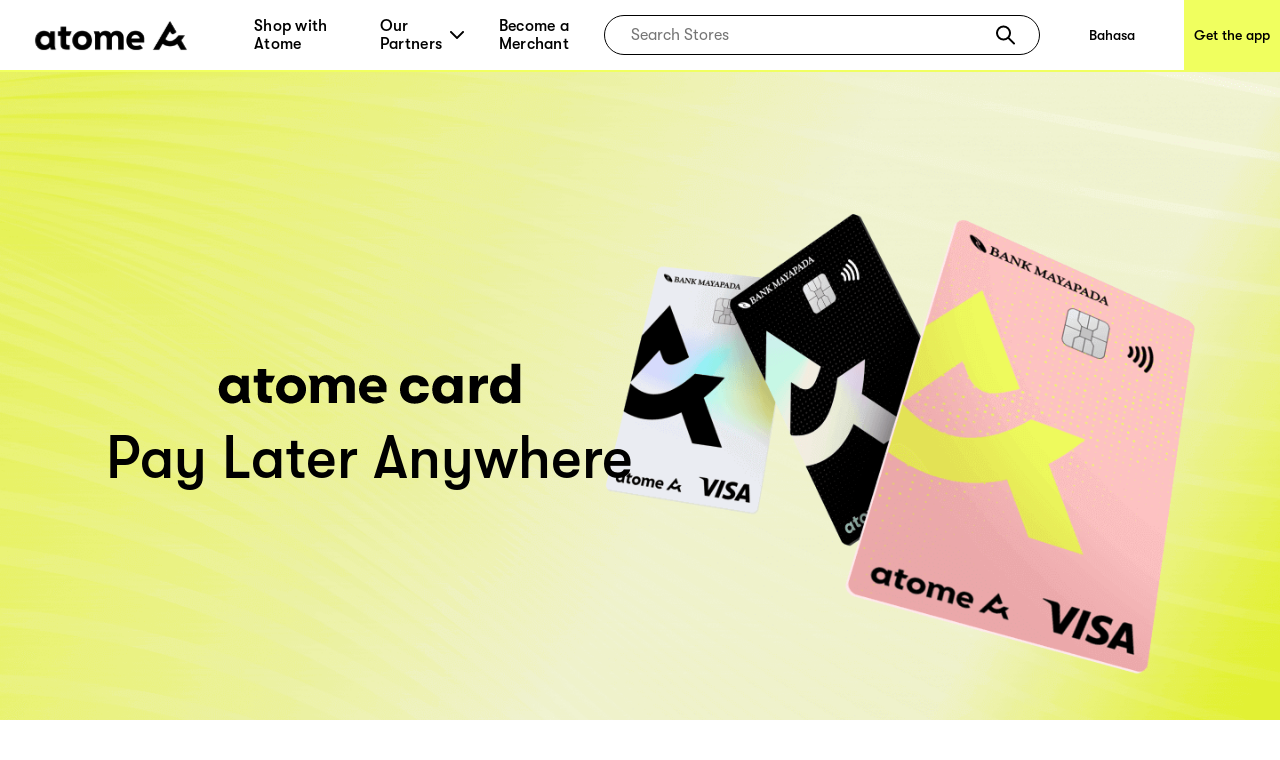

--- FILE ---
content_type: text/html; charset=utf-8
request_url: https://www.atome.id/en-id/atome-card
body_size: 86137
content:
<!DOCTYPE html><html lang="en-id"><head><title>Atome Card | Pay later anywhere</title><link rel="preload" crossorigin="anonymous" href="/fonts/GT-Walsheim-Pro-Black.woff" as="font" type="font/woff"/><link rel="preload" crossorigin="anonymous" href="/fonts/GT-Walsheim-Pro-Bold.woff" as="font" type="font/woff"/><link rel="preload" crossorigin="anonymous" href="/fonts/GT-Walsheim-Pro-Regular.woff" as="font" type="font/woff"/><link rel="preload" crossorigin="anonymous" href="/fonts/GT-Walsheim-Pro-Medium.woff" as="font" type="font/woff"/><link rel="icon" href="/favicon.ico"/><meta charSet="utf-8"/><meta name="robots" content="index,follow"/><meta name="googlebot" content="index,follow"/><meta name="description" content="Apply for the Mayapada Atome Credit Card and enjoy 0% interest for up to 45 days. Use it online, offline, and overseas—wherever Visa is accepted. No annual fees!"/><meta name="twitter:card" content="summary_large_image"/><meta property="og:title" content="Atome Card | Pay later anywhere"/><meta property="og:description" content="Apply for the Mayapada Atome Credit Card and enjoy 0% interest for up to 45 days. Use it online, offline, and overseas—wherever Visa is accepted. No annual fees!"/><meta property="og:url" content="https://www.atome.id/en-id/atome-card"/><meta property="og:type" content="website"/><meta property="og:image" content="https://www.atome.id/assets/common/icon-square.png"/><meta property="og:image:alt" content="Atome Card | Pay later anywhere"/><meta property="og:locale" content="en_ID"/><meta property="og:site_name" content="Atome - Time to own it."/><link rel="canonical" href="https://www.atome.id/en-id/atome-card"/><meta name="viewport" content="width=device-width, viewport-fit=cover, initial-scale=1.0, maximum-scale=1.0, user-scalable=0"/><link rel="preload" as="image" href="/atome-card-id/mb-bg-top.png"/><link rel="preload" as="image" href="/atome-card-id/pc-bg-top.png"/><meta name="next-head-count" content="23"/><link rel="preload" href="/_next/static/css/5faf64b48c451d20.css" as="style"/><link rel="stylesheet" href="/_next/static/css/5faf64b48c451d20.css" data-n-g=""/><noscript data-n-css=""></noscript><script defer="" nomodule="" src="/_next/static/chunks/polyfills-c67a75d1b6f99dc8.js"></script><script src="/_next/static/chunks/webpack-9804806f35dc7a4c.js" defer=""></script><script src="/_next/static/chunks/framework-bbbe68cc498e154b.js" defer=""></script><script src="/_next/static/chunks/main-4d53fb7cf1cbc3b5.js" defer=""></script><script src="/_next/static/chunks/pages/_app-bcc6686504bb99de.js" defer=""></script><script src="/_next/static/chunks/417-1ff7dfe9ceaadfd6.js" defer=""></script><script src="/_next/static/chunks/4581-544d09bafa322657.js" defer=""></script><script src="/_next/static/chunks/9489-e2994867a73a59af.js" defer=""></script><script src="/_next/static/chunks/9968-52e7d8cd391d47d2.js" defer=""></script><script src="/_next/static/chunks/1514-ea4730246302a012.js" defer=""></script><script src="/_next/static/chunks/6216-e81b8b3c9bee2784.js" defer=""></script><script src="/_next/static/chunks/2996-564f5d76d20d7a1e.js" defer=""></script><script src="/_next/static/chunks/7333-eeb52f01a017651e.js" defer=""></script><script src="/_next/static/chunks/pages/atome-card-55b9fb899c47eb98.js" defer=""></script><script src="/_next/static/iTdGtWWEUBAXFOnZbgHzw/_buildManifest.js" defer=""></script><script src="/_next/static/iTdGtWWEUBAXFOnZbgHzw/_ssgManifest.js" defer=""></script><style data-styled="" data-styled-version="6.1.1">.eFuAcM.Toastify__toast-container{display:flex;justify-content:center;flex-direction:column;}/*!sc*/
.eFuAcM.Toastify__toast-container .Toastify__toast{max-width:91.46vw;position:relative;background:white;padding:20px;font-size:15px;border-radius:15px;margin:20px auto;width:fit-content;box-shadow:rgba(135,141,156,0.24) 0 20px 70px 0;box-sizing:border-box;}/*!sc*/
.eFuAcM.Toastify__toast-container .Toastify__toast .Toastify__toast-body{color:#141c30;font-weight:500;}/*!sc*/
data-styled.g6[id="sc-8a532912-0"]{content:"eFuAcM,"}/*!sc*/
:root{--device-pixel-ratio:2;}/*!sc*/
.grecaptcha-badge{visibility:hidden;}/*!sc*/
data-styled.g10[id="sc-global-dkfcar1"]{content:"sc-global-dkfcar1,"}/*!sc*/
.fade-in-up{animation:gVxOjk 500ms;}/*!sc*/
.fade-in{animation:iHtkXv 500ms;}/*!sc*/
.slide-in-left{animation:gNRIfK 500ms;}/*!sc*/
.slide-in-right{animation:eGWCfH 500ms;}/*!sc*/
.fade-in-left{animation:unLAY 500ms;}/*!sc*/
.fade-in-right{animation:cNpEex 500ms;}/*!sc*/
.bounce-in-left{animation:bKPoJA 1250ms;}/*!sc*/
.bounce-in-right{animation:cDrjrY 1250ms;}/*!sc*/
data-styled.g11[id="sc-global-kDcgeL1"]{content:"sc-global-kDcgeL1,"}/*!sc*/
.gXvyba .container-popup-mask{background:rgba(0,0,0,0.3);width:100vw!important;height:100vh;left:0px;top:0px;position:fixed;z-index:1000;}/*!sc*/
.gXvyba .dialog-full-popup:not(:last-child){opacity:0;}/*!sc*/
data-styled.g12[id="sc-5b885fcf-0"]{content:"gXvyba,"}/*!sc*/
.fGZyiz{position:relative;}/*!sc*/
.fGZyiz .loc{font-size:18px;line-height:30px;color:#f0ff5f;font-weight:700;}/*!sc*/
.fGZyiz .select{width:246px;height:46px;background:#ffffff;border-radius:10px;margin-top:6px;padding:8px 20px;display:flex;justify-content:space-between;align-items:center;cursor:pointer;}/*!sc*/
@media only screen and (max-width:1000px){.fGZyiz .select{width:220px;}}/*!sc*/
.fGZyiz .select span{font-size:16px;line-height:30px;}/*!sc*/
.fGZyiz .select img{width:14px;height:8px;}/*!sc*/
.fGZyiz .expand{position:absolute;background:#ffffff;width:246px;height:160px;border-radius:10px;overflow:scroll;z-index:100;}/*!sc*/
@media only screen and (max-width:1000px){.fGZyiz .expand{width:220px;}}/*!sc*/
.fGZyiz .expand::-webkit-scrollbar{display:none;}/*!sc*/
.fGZyiz .expand a{width:100%;height:39px;padding:5px 20px;display:flex;align-items:center;cursor:pointer;color:#141c30;}/*!sc*/
.fGZyiz .expand a:hover,.fGZyiz .expand a:visited{color:#141c30;background:#e6e6de;}/*!sc*/
.fGZyiz .social-link{width:246px;display:flex;justify-content:space-between;margin-top:45px;}/*!sc*/
@media only screen and (max-width:1000px){.fGZyiz .social-link{width:220px;}}/*!sc*/
data-styled.g31[id="sc-686dd507-0"]{content:"fGZyiz,"}/*!sc*/
.gRxIgn{display:none;margin-left:auto;height:30px;width:30px;box-sizing:border-box;flex-direction:column;justify-content:center;align-items:flex-end;position:relative;cursor:pointer;}/*!sc*/
@media only screen and (max-width:1000px){.gRxIgn{display:flex;}}/*!sc*/
.gRxIgn .nav-burger-line{position:relative;}/*!sc*/
.gRxIgn .nav-burger-line:after{content:'';position:absolute;height:2px;width:20px;transition:all 0.25s;right:2.5px;background-color:#000;}/*!sc*/
.gRxIgn .nav-burger-line:nth-child(1):after{top:-9px;}/*!sc*/
.gRxIgn .nav-burger-line:nth-child(2):after{top:0px;opacity:1;}/*!sc*/
.gRxIgn .nav-burger-line:nth-child(3):after{top:9px;}/*!sc*/
data-styled.g44[id="sc-3834e301-0"]{content:"gRxIgn,"}/*!sc*/
.iBa-Dct.iBa-Dct{display:flex;align-items:center;justify-content:center;height:36px;width:120px;}/*!sc*/
data-styled.g45[id="sc-ec6be60-0"]{content:"iBa-Dct,"}/*!sc*/
.iVFobo{visibility:hidden;position:absolute;top:70px;left:0px;z-index:1000;width:auto;height:auto;background:white;margin:0;display:flex;flex-direction:row;opacity:0;transform:scale(0.95) translateY(-10px);transition:all 0.2s ease-in-out;}/*!sc*/
@media only screen and (max-width:1000px){.iVFobo{display:none;}}/*!sc*/
data-styled.g49[id="sc-e3da30c5-0"]{content:"iVFobo,"}/*!sc*/
.czTBrM{padding:0;margin:0;margin-left:62px;height:100%;display:flex;list-style:none;flex:1;}/*!sc*/
@media only screen and (max-width:1000px){.czTBrM{display:none;}}/*!sc*/
.czTBrM >li{padding:0;margin:0;transition:all 0.25s;height:100%;cursor:pointer;display:flex;align-items:center;text-decoration:none;position:relative;}/*!sc*/
.czTBrM >li:not(:last-child){margin-right:35px;}/*!sc*/
.czTBrM >li .mouse-area{width:100%;height:100%;display:flex;align-items:center;justify-content:center;}/*!sc*/
.czTBrM >li .nav-arrow-down{margin-left:6px;width:14px;height:8px;}/*!sc*/
.czTBrM >li .menu-item{transition:all 0.2s ease-in-out;font-weight:500;text-decoration:none;font-family:inherit;font-size:16px;color:black;letter-spacing:0.26px;}/*!sc*/
.czTBrM >li .menu-item:hover{text-shadow:3px 3px 0 #f0ff5f;}/*!sc*/
data-styled.g52[id="sc-61c253be-0"]{content:"czTBrM,"}/*!sc*/
.lfgDaC{padding:10px;margin:0;list-style:none;}/*!sc*/
.lfgDaC >li{padding:0;margin:10px;transition:all 0.25s;cursor:pointer;display:flex;align-items:center;text-decoration:none;position:relative;width:max-content;min-width:80px;line-height:1.6em;}/*!sc*/
.lfgDaC >li:first-child{margin-top:0;}/*!sc*/
.lfgDaC >li:last-child{margin-bottom:0;}/*!sc*/
.lfgDaC >li .menu-item{transition:all 0.2s ease-in-out;font-weight:500;text-decoration:none;font-family:inherit;font-size:16px;color:black;letter-spacing:0.26px;text-shadow:none;}/*!sc*/
.lfgDaC >li .menu-item:hover{text-shadow:3px 3px 0 #f0ff5f;}/*!sc*/
data-styled.g53[id="sc-61c253be-1"]{content:"lfgDaC,"}/*!sc*/
.bJJUsD{padding:0 30px;position:fixed;background:white;height:73px;width:100%;z-index:999;top:0;left:0;border-bottom:solid 2px #f0ff5f;transition:all 0.25s;box-sizing:border-box;display:flex;align-items:center;justify-content:flex-start;height:72px;}/*!sc*/
@keyframes fadeInNav{from{opacity:0;transform:translateY(-6px);}to{opacity:1;transform:translateY(0);}}/*!sc*/
.bJJUsD .marquee{position:absolute;left:0;top:73px;width:100%;line-height:25px;font-size:15px;background-color:rgba(0,0,0,0.8);color:white;white-space:nowrap;overflow:hidden;box-sizing:border-box;}/*!sc*/
.bJJUsD .marquee p{display:inline-block;padding-left:100%;animation:marquee 30s linear infinite;}/*!sc*/
@media only screen and (max-width:1000px){.bJJUsD .marquee p{animation:marquee 15s linear infinite;}}/*!sc*/
@keyframes marquee{0%{transform:translate(0,0);}100%{transform:translate(-100%,0);}}/*!sc*/
.bJJUsD a{display:block;text-decoration:none;color:black;}/*!sc*/
.bJJUsD .campaign,.bJJUsD .nav-download{height:100%;display:flex;justify-content:center;align-items:center;font-weight:500;font-size:14px;color:black;transition:all 0.2s ease-in-out;}/*!sc*/
@media only screen and (max-width:1000px){.bJJUsD .campaign,.bJJUsD .nav-download{display:none;}}/*!sc*/
.bJJUsD .campaign{margin-left:auto;width:144px;background:white;}/*!sc*/
.bJJUsD .campaign:hover{text-shadow:3px 3px 0 #f0ff5f;}/*!sc*/
.bJJUsD .nav-download{margin-left:auto;margin-right:-30px;padding-left:10px;padding-right:10px;background:#f0ff5f;}/*!sc*/
.bJJUsD .nav-download:hover{background:black;color:#f0ff5f;}/*!sc*/
.bJJUsD .right-search-pc{height:100%;display:flex;justify-content:center;align-items:center;}/*!sc*/
.bJJUsD .right-mobile{position:static;margin-left:auto;display:flex;justify-content:center;align-items:flex-end;height:100%;}/*!sc*/
.bJJUsD .right-mobile .right-search-icon-mobile{height:100%;margin-right:16px;}/*!sc*/
.bJJUsD .mobile-nav-search{display:flex;justify-content:flex-start;align-items:center;width:100%;animation:fadeInNav 0.2s ease;}/*!sc*/
.bJJUsD .mobile-nav-search .back-icon{width:13px;height:22px;margin-right:14px;}/*!sc*/
.bJJUsD .mobile-nav-search .back-icon img{font-weight:700;}/*!sc*/
.bJJUsD .mobile-nav-search .right-search-mobile{width:90%;}/*!sc*/
.bJJUsD .mobile-nav-default{animation:fadeInNav 0.2s ease;display:flex;align-items:center;width:100%;}/*!sc*/
data-styled.g55[id="sc-baa21d73-0"]{content:"bJJUsD,"}/*!sc*/
@media only screen and (min-width:1000px){.htPhit{max-width:1440px;background:#3e3e3e;margin:0 auto;}.htPhit .links-part{padding:57px 80px 80px 80px;}.htPhit .links-part .links{display:flex;justify-content:flex-start;}.htPhit .links-part .links .link-right{display:flex;justify-content:space-between;}.htPhit .links-part .links .location{margin-right:213px;}.htPhit .links-part .links .link{display:flex;justify-content:space-around;}.htPhit .links-part .links .link .title{font-size:18px;font-weight:700;line-height:30px;color:#f0ff5f;margin-bottom:15px;}.htPhit .links-part .links ol{min-width:142px;display:block;list-style:none;margin:0;padding:0;}.htPhit .links-part .links ol:not(:last-child){margin-right:60px;}.htPhit .links-part .links ol li,.htPhit .links-part .links ol li>a{padding:0;margin:0;font-family:GTWalsheimPro;font-size:18px;font-weight:500;line-height:1.67;letter-spacing:normal;color:#ffffff;}.htPhit .links-part .links p,.htPhit .links-part .links p>a{margin-left:80px;font-family:GTWalsheimPro;font-size:18px;font-weight:500;line-height:1.67;color:#f0ff5f;}.htPhit .links-part .links p{font-weight:700;}.htPhit .links-part .links p>a{margin-left:0px;color:#fff;}.htPhit .links-part .links .email{color:#fff;}.htPhit .downloads{padding:34px 60px 45px 80px;background:#000000;display:flex;justify-content:flex-start;align-items:center!important;}.htPhit .downloads .filler{height:10px;}.htPhit .downloads .left{flex:1;}.htPhit .downloads .left .link-list{display:flex;}.htPhit .downloads .left .link-list .download-link{display:block;width:70px;height:24px;margin-bottom:5px;margin-right:16px;position:relative;}.htPhit .downloads .left .link-list .download-link:last-child{margin-bottom:0px;margin-right:0px;}.htPhit .downloads .left .link-list .download-link img{width:100%;height:100%;object-fit:contain;}.htPhit .downloads .left .link-list .download-link .qr-code{position:absolute;top:40px;left:30px;z-index:9;border-radius:8px;overflow:hidden;background-color:#fff;display:none;}.htPhit .downloads .left .link-list .download-link:hover .qr-code{display:block;}.htPhit .downloads .left .link-list .download-link-msi{width:111px;height:35px;margin-right:4px;}.htPhit .downloads .right-out{flex:2;display:flex;}.htPhit .downloads .all-right{color:#fff;font-size:14px;font-weight:700;line-height:14px;margin-top:61px;}.htPhit .downloads .all-right-trustmark{font-size:12px;margin-top:41px;}.htPhit .downloads .all-right-trustmark .turstmark{display:flex;font-family:GTWalsheimPro;font-size:13px;font-weight:400;line-height:14px;margin-bottom:8px;}.htPhit .downloads .all-right-trustmark .turstmark img{margin-right:4px;width:15px;height:15px;}.htPhit .downloads .all-right-out{margin-top:0px;}.htPhit .downloads .right{color:#ffffff;display:flex;flex:1;flex-direction:column;justify-content:space-between;}.htPhit .downloads .right .title{font-size:12px;line-height:14px;font-weight:700;opacity:0.5;margin-bottom:4px;}.htPhit .downloads .right .title.large{font-size:14px;margin-bottom:10px;}.htPhit .downloads .right .detail{font-size:14px;font-weight:400;line-height:17px;max-width:80%;}.htPhit .downloads .right .tips{font-family:GTWalsheimPro;font-size:10px;font-style:italic;font-weight:300;line-height:11px;color:#ffffff80;opacity:0.5;}.htPhit .downloads .right-detail1,.htPhit .downloads .right-detail2{margin-right:60px;color:#ffffff;display:flex;flex-direction:column;justify-content:space-between;min-height:107px;}.htPhit .downloads .right-detail1 .top,.htPhit .downloads .right-detail2 .top{margin-bottom:20px;}.htPhit .downloads .right-detail1 .item,.htPhit .downloads .right-detail2 .item{display:flex;flex-direction:column;justify-content:space-between;margin-bottom:20px;}.htPhit .downloads .right-detail1 .item:last-child,.htPhit .downloads .right-detail2 .item:last-child{margin-bottom:0px;}.htPhit .downloads .right-detail1 span,.htPhit .downloads .right-detail2 span{display:inline-block;min-width:279px;font-weight:500;font-size:12px;line-height:17px;color:#ffffff;opacity:0.5;margin-bottom:4px;}.htPhit .downloads .right-detail1 p,.htPhit .downloads .right-detail2 p{min-width:279px;margin-bottom:20px;font-weight:400;font-size:14px;line-height:17px;}.htPhit .downloads .right-detail1 p:last-child,.htPhit .downloads .right-detail2 p:last-child{margin-bottom:0px;}.htPhit .downloads .right-detail1{max-width:323px;}.htPhit .downloads .right-detail1-1{margin-left:-120px;max-width:100px;}.htPhit .downloads .right-detail2{margin-right:0px;}.htPhit .downloads .right-detail-th{font-family:GTWalsheimPro;font-weight:700;font-size:12px;line-height:14px;}.htPhit .downloads .my-all-right{margin-top:0px;}.htPhit .downloads .right-out-my{display:flex;justify-content:space-between;}.htPhit .downloads .right-out-my .right-detail2-my{min-height:0px;margin-left:160px;}.htPhit .downloads-my{align-items:flex-start!important;}}/*!sc*/
@media only screen and (max-width:1000px){.htPhit{background:#3e3e3e;}.htPhit .links{padding:35px 55px 20px 55px;}.htPhit .links .link{padding-top:21px;}.htPhit .links .link .title{font-size:18px;font-weight:700;line-height:30px;color:#f0ff5f;margin-bottom:10px;margin-top:24px;}.htPhit .links ol{display:block;list-style:none;margin:0;padding:0;}.htPhit .links ol:first-child{margin-top:0px;}.htPhit .links ol li,.htPhit .links ol li>a{padding:0;margin:0;font-family:GTWalsheimPro;font-size:18px;font-weight:500;line-height:30px;letter-spacing:normal;color:#ffffff;}.htPhit .links p,.htPhit .links p>a{margin:0;margin-top:40px;font-family:GTWalsheimPro;font-size:18px;font-weight:500;line-height:1.67;color:#f0ff5f;}.htPhit .links p{font-weight:700;line-height:normal;}.htPhit .links .email{color:#fff;}.htPhit .downloads{display:flex;padding-top:40px;}.htPhit .downloads .full-width{width:100%;}.htPhit .downloads .get-the-app{padding:0px 55px 60px 55px;}.htPhit .downloads .download-link{display:block;width:143px;height:50px;margin-right:6px;position:relative;}.htPhit .downloads .download-link img{width:100%;height:100%;object-fit:contain;}.htPhit .downloads .download-link .qr-code{display:none;position:absolute;top:40px;left:30px;z-index:9;border-radius:8px;overflow:hidden;background-color:#fff;opacity:0;}.htPhit .downloads .download-link:hover .qr-code{opacity:1;}.htPhit .downloads .right{padding:60px 55px;padding-bottom:0;background:#000;width:100%;color:#ffffff;}.htPhit .downloads .right .top{margin-bottom:20px;}.htPhit .downloads .right .title{font-size:12px;line-height:14px;font-weight:700;opacity:0.5;margin-bottom:4px;}.htPhit .downloads .right .title.large{font-size:14px;margin-bottom:10px;}.htPhit .downloads .right .detail{font-size:14px;font-weight:400;line-height:18px;max-width:250px;}.htPhit .downloads .right .tips{margin-top:25px;font-family:GTWalsheimPro;font-size:10px;font-style:italic;font-weight:300;line-height:11px;color:#ffffff80;opacity:0.5;}.htPhit .downloads .right .all-right{font-size:14px;font-weight:700;line-height:18px;}.htPhit .downloads .right .all-right-trustmark .turstmark{display:flex;font-family:GTWalsheimPro;font-size:15px;font-weight:400;line-height:17px;padding-bottom:8px;}.htPhit .downloads .right .all-right-trustmark .turstmark img{margin-right:5px;}.htPhit .downloads .right-all-right{padding-top:45px;padding-bottom:45px;}.htPhit .downloads .right-detail{padding:60px 55px 0;background:#000;width:100%;color:#ffffff;}.htPhit .downloads .right-detail .item{margin-bottom:20px;}.htPhit .downloads .right-detail .item:last-child{margin-bottom:0px;}.htPhit .downloads .right-detail p{margin-bottom:14px;}.htPhit .downloads .right-detail p:last-child{margin-bottom:0px;}.htPhit .downloads .right-detail span{display:inline-block;width:100%;font-weight:400;font-size:13px;line-height:14px;color:#ffffff;opacity:0.5;margin-bottom:4px;}.htPhit .downloads .right-detail-th{font-family:GTWalsheimPro;font-weight:700;font-size:14px;line-height:18px;}}/*!sc*/
data-styled.g67[id="sc-af7ea3a0-0"]{content:"htPhit,"}/*!sc*/
@keyframes gVxOjk{from{opacity:0;transform:translate3d(0, 50px, 0);}to{opacity:1;transform:none;}}/*!sc*/
data-styled.g76[id="sc-keyframes-gVxOjk"]{content:"gVxOjk,"}/*!sc*/
@keyframes iHtkXv{from{opacity:0;}to{opacity:1;}}/*!sc*/
data-styled.g77[id="sc-keyframes-iHtkXv"]{content:"iHtkXv,"}/*!sc*/
@keyframes gNRIfK{from{transform:translate3d(-100%, 0, 0);visibility:visible;}to{transform:translate3d(0, 0, 0);}}/*!sc*/
data-styled.g78[id="sc-keyframes-gNRIfK"]{content:"gNRIfK,"}/*!sc*/
@keyframes eGWCfH{from{transform:translate3d(100%, 0, 0);visibility:visible;}to{transform:translate3d(0, 0, 0);}}/*!sc*/
data-styled.g79[id="sc-keyframes-eGWCfH"]{content:"eGWCfH,"}/*!sc*/
@keyframes unLAY{from{opacity:0;transform:translate3d(-100%, 0, 0);}to{opacity:1;transform:none;}}/*!sc*/
data-styled.g80[id="sc-keyframes-unLAY"]{content:"unLAY,"}/*!sc*/
@keyframes cNpEex{from{opacity:0;transform:translate3d(100%, 0, 0);}to{opacity:1;transform:none;}}/*!sc*/
data-styled.g81[id="sc-keyframes-cNpEex"]{content:"cNpEex,"}/*!sc*/
@keyframes bKPoJA{from{animation-timing-function:cubic-bezier(0.215, 0.61, 0.355, 1);}0%{opacity:0;transform:translate3d(-3000px, 0, 0);}60%{animation-timing-function:cubic-bezier(0.215, 0.61, 0.355, 1);opacity:1;transform:translate3d(25px, 0, 0);}75%{animation-timing-function:cubic-bezier(0.215, 0.61, 0.355, 1);transform:translate3d(-10px, 0, 0);}90%{animation-timing-function:cubic-bezier(0.215, 0.61, 0.355, 1);transform:translate3d(5px, 0, 0);}to{animation-timing-function:cubic-bezier(0.215, 0.61, 0.355, 1);transform:none;}}/*!sc*/
data-styled.g82[id="sc-keyframes-bKPoJA"]{content:"bKPoJA,"}/*!sc*/
@keyframes cDrjrY{from{animation-timing-function:cubic-bezier(0.215, 0.61, 0.355, 1);}0%{opacity:0;transform:translate3d(3000px, 0, 0);}60%{animation-timing-function:cubic-bezier(0.215, 0.61, 0.355, 1);opacity:1;transform:translate3d(-25px, 0, 0);}75%{animation-timing-function:cubic-bezier(0.215, 0.61, 0.355, 1);transform:translate3d(10px, 0, 0);}90%{animation-timing-function:cubic-bezier(0.215, 0.61, 0.355, 1);transform:translate3d(-5px, 0, 0);}to{animation-timing-function:cubic-bezier(0.215, 0.61, 0.355, 1);transform:none;}}/*!sc*/
data-styled.g83[id="sc-keyframes-cDrjrY"]{content:"cDrjrY,"}/*!sc*/
.cvVsSm{color:#000;width:100%;font-weight:400;position:relative;height:810px;margin-top:70px;}/*!sc*/
.cvVsSm .lazyload-wrapper{display:flex;}/*!sc*/
.cvVsSm .pc-top-bg-img{width:100%;max-height:810px;}/*!sc*/
.cvVsSm .id-card-container{position:absolute;width:100%;max-height:810px;}/*!sc*/
.cvVsSm .id-card-container .id-card-content{position:absolute;top:287px;left:103px;text-align:center;}/*!sc*/
.cvVsSm .id-card-container .logo-title{width:303px;height:54px;margin-bottom:18px;display:inline-block;}/*!sc*/
.cvVsSm .id-card-container .logo-title img{width:100%;height:100%;}/*!sc*/
.cvVsSm .id-card-container .sub-title-desc{font-size:58px;line-height:58px;font-weight:500;margin-bottom:28px;width:532px;}/*!sc*/
.cvVsSm .id-card-container .btn{display:inline-block;padding:15px 35px;font-weight:500;font-size:20px;line-height:20px;}/*!sc*/
.cvVsSm .id-card-container .terms-wrap{position:absolute;bottom:48px;left:50%;transform:translateX(-50%);font-size:15px;font-weight:400;font-style:italic;}/*!sc*/
.cvVsSm .id-card-container .terms-wrap a{color:#0048ff;font-size:15px;}/*!sc*/
data-styled.g121[id="sc-adb4a18e-0"]{content:"cvVsSm,"}/*!sc*/
.iRHiZE{background:#fff;max-width:1134px;margin:0 auto;}/*!sc*/
.iRHiZE .bold{font-weight:700;}/*!sc*/
.iRHiZE .say-hello{width:100%;padding-top:110px;}/*!sc*/
.iRHiZE .say-hello .say-hello-title{width:1086px;text-align:center;font-size:70px;font-weight:700;line-height:70px;padding-bottom:129px;}/*!sc*/
.iRHiZE .content-bottom{margin-bottom:94px;}/*!sc*/
.iRHiZE .content{color:#000;display:flex;justify-content:space-between;}/*!sc*/
.iRHiZE .content .left,.iRHiZE .content .right{font-size:56px;line-height:60px;width:546px;height:546px;width:100%;position:relative;}/*!sc*/
.iRHiZE .content .left img,.iRHiZE .content .right img{width:546px;height:546px;width:100%;height:auto;border-radius:50px;box-shadow:0px 4px 20px 0px #3434341a;}/*!sc*/
.iRHiZE .content .left .intro-content,.iRHiZE .content .right .intro-content{position:absolute;bottom:0;top:0;width:100%;padding:46px 40px 46px 46px;}/*!sc*/
.iRHiZE .content .left .intro-content .title,.iRHiZE .content .right .intro-content .title{width:100%;font-weight:700;margin-bottom:17px;text-shadow:0px 1px 3px #41414140;}/*!sc*/
.iRHiZE .content .left .intro-content .desc,.iRHiZE .content .right .intro-content .desc{width:100%;font-size:30px;line-height:38px;}/*!sc*/
.iRHiZE .content .left{margin-right:41px;}/*!sc*/
.iRHiZE .content .right .title{width:400px;}/*!sc*/
.iRHiZE .pc-card-intro-3{margin-bottom:44px;}/*!sc*/
.iRHiZE .pc-card-intro-3 .title{padding-right:168px;}/*!sc*/
.iRHiZE .pc-card-intro-4{margin-bottom:44px;}/*!sc*/
.iRHiZE .pc-card-intro-4 .desc{width:280px!important;}/*!sc*/
.iRHiZE .card-intro-5{height:546px;width:1134px;border-radius:50px;margin-bottom:83px;box-shadow:0px 4px 20px 0px #3434341a;position:relative;}/*!sc*/
.iRHiZE .card-intro-5 .bg{width:100%;height:auto;border-radius:50px;}/*!sc*/
.iRHiZE .card-intro-5 .intro-content{color:#fff;padding-top:122px;position:absolute;bottom:0;top:0;right:0px;width:600px;display:flex;align-items:flex-start;flex-direction:column;}/*!sc*/
.iRHiZE .card-intro-5 .intro-content .title{font-size:60px;line-height:60px;padding-bottom:10px;font-family:GTWalsheimPro-bold;font-weight:700;}/*!sc*/
.iRHiZE .card-intro-5 .intro-content .desc{margin-top:48px;display:flex;justify-content:flex-start;align-items:center;}/*!sc*/
.iRHiZE .card-intro-5 .intro-content .desc .icon{width:35px;height:35px;margin-right:30px;}/*!sc*/
.iRHiZE .card-intro-5 .intro-content .desc .text{font-size:30px;line-height:30px;font-family:GTWalsheimPro;font-weight:400;}/*!sc*/
data-styled.g123[id="sc-31c524d7-0"]{content:"iRHiZE,"}/*!sc*/
.ffllzc h3{font-weight:500;color:#000000;text-align:center;padding:0 60px;}/*!sc*/
.ffllzc .media-list{margin:0 auto;display:flex;justify-content:center;align-items:center;}/*!sc*/
.ffllzc .media-list .media-link{display:flex;align-items:center;line-height:102.5%;color:#000000;}/*!sc*/
@media only screen and (min-width:1000px){.ffllzc{margin:0px auto 68px;}.ffllzc h3{font-size:70px;font-weight:700;line-height:80px;margin-bottom:22px;}.ffllzc .media-list{flex-direction:row;}.ffllzc .media-list .media-link{font-size:30px;margin-right:72px;}.ffllzc .media-list .media-link:last-child{margin-right:0;}.ffllzc .media-list .media-link .fb{height:30px;width:17px;margin-right:22px;}.ffllzc .media-list .media-link .ins{height:30px;width:30px;margin-right:22px;}.ffllzc .media-list .media-link .whatsapp{height:30px;width:30px;margin-right:22px;}}/*!sc*/
@media only screen and (max-width:1000px){.ffllzc{margin:27px auto 50px;}.ffllzc h3{font-size:32px;margin-bottom:36px;line-height:60px;}.ffllzc .media-list{flex-direction:column;}.ffllzc .media-list .media-link{font-size:18px;margin-bottom:36px;}.ffllzc .media-list .media-link:last-child{margin-bottom:0;}.ffllzc .media-list .media-link .fb{height:15px;width:8px;margin-right:8px;}.ffllzc .media-list .media-link .ins{height:15px;width:15px;margin-right:8px;}.ffllzc .media-list .media-link .whatsapp{height:15px;width:15px;margin-right:7px;font-size:16px;}}/*!sc*/
data-styled.g124[id="sc-40bdef44-0"]{content:"ffllzc,"}/*!sc*/
.iCHWom{max-width:1134px;margin:0 auto;}/*!sc*/
.iCHWom h3{font-weight:700;line-height:60px;text-align:center;color:#000;}/*!sc*/
.iCHWom .white-color{color:#ffffff;}/*!sc*/
.iCHWom .card-list{display:flex;justify-content:center;align-items:center;}/*!sc*/
.iCHWom .card-list .card-box{width:283px;cursor:pointer;}/*!sc*/
.iCHWom .card-list .card-box:nth-child(2n){margin:0 80px;}/*!sc*/
.iCHWom .card-list .card-box .card-3d{transition:all 1s;transform-style:preserve-3d;position:relative;width:100%;perspective:1000px;}/*!sc*/
.iCHWom .card-list .card-box .card-3d .font,.iCHWom .card-list .card-box .card-3d .back{position:absolute;top:20px;left:0;width:100%;backface-visibility:hidden;box-shadow:0px 0px 20px 0px #00000040;border-radius:18px;}/*!sc*/
.iCHWom .card-list .card-box .card-3d .back{transform:rotateY(180deg);}/*!sc*/
.iCHWom .card-list .card-box .card-3d .back-text{position:absolute;top:131px;left:50%;transform:translateX(-50%);text-align:center;width:100%;}/*!sc*/
.iCHWom .card-list .card-box .card-3d .back-title{font-family:GTWalsheimPro;font-weight:500;font-size:48px;line-height:48px;margin-bottom:22px;}/*!sc*/
.iCHWom .card-list .card-box .card-3d .back-desc{font-family:GTWalsheimPro;font-weight:400;font-size:20px;line-height:23px;width:78%;margin:0 auto;}/*!sc*/
.iCHWom .card-list .card-box .flip-animation{transform:rotateY(180deg);}/*!sc*/
.iCHWom .card-list .card-box .card-3d-footer{width:100%;position:relative;background:linear-gradient(180deg,rgba(255,255,255,0) 0%,#ffffff 90.62%);}/*!sc*/
.iCHWom .card-list .card-box .card-3d-footer .flip-icon{position:absolute;margin:0 auto;bottom:34px;height:35px;width:31px;left:50%;transform:translateX(-50%);}/*!sc*/
@media only screen and (min-width:1000px){.iCHWom{margin-top:80px;margin-bottom:82px;}.iCHWom h3{margin-bottom:73px;font-size:60px;}.iCHWom .card-list{flex-direction:row;}.iCHWom .card-list .card-box{width:283px;cursor:pointer;}.iCHWom .card-list .card-box:nth-child(2n){margin:0 80px;}.iCHWom .card-list .card-box .card-3d{height:470px;}.iCHWom .card-list .card-box .card-3d .font,.iCHWom .card-list .card-box .card-3d .back{height:450px;}.iCHWom .card-list .card-box .card-3d-footer{height:131px;}}/*!sc*/
@media only screen and (max-width:1000px){.iCHWom h3{font-size:32px;margin-top:27px;margin-bottom:17px;line-height:60px;font-weight:500;}.iCHWom .card-list{flex-direction:column;}.iCHWom .card-list .card-box{width:200px;cursor:pointer;}.iCHWom .card-list .card-box:nth-child(2n){margin:0px 0;}.iCHWom .card-list .card-box .card-3d{height:338px;}.iCHWom .card-list .card-box .card-3d .font,.iCHWom .card-list .card-box .card-3d .back{height:318px;}.iCHWom .card-list .card-box .card-3d .back-text{position:absolute;top:100px;left:50%;transform:translateX(-50%);text-align:center;width:100%;}.iCHWom .card-list .card-box .card-3d .back-title{font-family:GTWalsheimPro;font-weight:500;font-size:18px;line-height:20px;margin-bottom:12px;}.iCHWom .card-list .card-box .card-3d .back-desc{font-family:GTWalsheimPro;font-weight:400;font-size:16px;line-height:18px;width:78%;margin:0 auto;}.iCHWom .card-list .card-box .card-3d-footer{height:93px;margin-bottom:2px;}}/*!sc*/
data-styled.g125[id="sc-5b4ba162-0"]{content:"iCHWom,"}/*!sc*/
.iDVUhF .ojk{margin:50px 0 50px 0;font-size:12px;line-height:14px;text-align:center;padding:0 27px;}/*!sc*/
@media only screen and (min-width:1000px){.iDVUhF .ojk-web{width:1000px;margin:68px auto 109px auto;font-size:20px;line-height:23px;text-align:center;}}/*!sc*/
data-styled.g126[id="sc-4bf512d5-0"]{content:"iDVUhF,"}/*!sc*/
</style></head><body><div id="__next"><div class="sc-e6399e50-0 dkBGBx"><nav class="sc-baa21d73-0 bJJUsD"><a style="width:162px" class="sc-ec6be60-0 iBa-Dct" href="/en-id"><img alt="Atome | Buy Now Pay Later Indonesia" loading="lazy" width="162" height="36" decoding="async" data-nimg="1" style="color:transparent" src="/logo-msi.svg"/></a><ol class="sc-61c253be-0 czTBrM"><li><a class="menu-item" href="/en-id/paylater-stores">Shop with Atome</a></li><li><div class="mouse-area"><div class="menu-item">Our Partners</div><img width="14px" height="8px" alt="About us" class="nav-arrow-down" src="/assets/common/top-navigation/arrow-down.svg"/></div><div class="sc-e3da30c5-0 iVFobo"><ol class="sc-61c253be-1 lfgDaC"><li><a class="menu-item" href="/en-id/atome-card">Atome Card</a></li><li><a class="menu-item" href="/en-id/how-it-works">Atome PayLater</a></li></ol></div></li><li><a class="menu-item" href="/en-id/become-a-merchant">Become a Merchant</a></li></ol><div class="right-search-pc"></div><a class="campaign" href="/atome-card">Bahasa</a><a class="nav-download" href="/en-id/get-the-app">Get the app</a><div class="sc-3834e301-0 gRxIgn nav-burger"><div class="nav-burger-line"></div><div class="nav-burger-line"></div><div class="nav-burger-line"></div></div></nav><section style="margin-top:70px" class="sc-adb4a18e-0 cvVsSm"><div class="id-card-container"><div class="lazyload-wrapper "><div class="lazyload-placeholder"></div></div><div class="pc-banner-text"><div class="id-card-content"><h1 style="visibility:hidden;height:0;margin:0">atome cardPay Later Anywhere</h1><div class="logo-title"><img src="/common/atomecard-logo-black.svg" alt="atome card" srcSet=""/></div><div class="sub-title-desc">Pay Later Anywhere</div></div><div class="terms-wrap">Atome Card <span><a href="/terms-of-service-bmi">Terms of Service</a></span> <!-- -->and<!-- --> <span><a href="/privacy-policy-mayapada-atome-card">Privacy Policy</a></span></div></div></div></section><section id="pc-section1" language="en-id" class="sc-31c524d7-0 iRHiZE"><div class="say-hello"><h2 class="say-hello-title">No annual fees, hidden charges or pesky paperwork</h2></div><div class="content content-bottom"><div class="pc-card-intro-1 left black"><div class="lazyload-wrapper "><div class="lazyload-placeholder"></div></div><div class="intro-content"><h3 style="visibility:hidden;height:0;margin:0">Shop everywhere | Accepted at all online and in-store Visa merchants, even overseas</h3><div class="title">Shop everywhere</div><div class="desc"><span>Accepted at all online and in-store Visa merchants, even overseas</span></div></div></div><div class="pc-card-intro-2 right black"><div class="lazyload-wrapper "><div class="lazyload-placeholder"></div></div><div class="intro-content"><h3 style="visibility:hidden;height:0;margin:0">Be in control | Manage your transactions and available credit limit of up to Rp50.000.000 with ease on the Atome app</h3><div class="title">Be in control</div><div class="desc"><span>Manage your transactions and available credit limit of up to Rp50.000.000 with ease on the Atome app</span></div></div></div></div><div class="content"><div class="pc-card-intro-3 left black"><div class="lazyload-wrapper "><div class="lazyload-placeholder"></div></div><div class="intro-content"><h3 style="visibility:hidden;height:0;margin:0">Pay it your way | Pay later with 0% interest for up to 45 days, enjoy flexible installment plans of up to 12 months on every purchase</h3><div class="title">Pay it your way</div><div class="desc"><span>Pay later with 0% interest for up to 45 days, enjoy flexible installment plans of up to 12 months on every purchase</span></div></div></div><div class="pc-card-intro-4 right black"><div class="lazyload-wrapper "><div class="lazyload-placeholder"></div></div><div class="intro-content"><h3 style="visibility:hidden;height:0;margin:0">Instant application | Apply online in minutes</h3><div class="title">Instant application</div><div class="desc"><span>Apply online in minutes</span></div></div></div></div><div class="card-intro-5 white"><div class="lazyload-wrapper "><div class="lazyload-placeholder"></div></div><div class="intro-content"><h3 style="visibility:hidden;height:0;margin:0">Who is eligible? | Be at least 21 years old | Hold a valid KTP | No pesky paperwork</h3><div class="title">Who is eligible?</div><div class="desc"><div class="lazyload-wrapper "><div class="lazyload-placeholder"></div></div><div class="text">Be at least 21 years old</div></div><div class="desc"><div class="lazyload-wrapper "><div class="lazyload-placeholder"></div></div><div class="text text2">Hold a valid KTP</div></div><div class="desc"><div class="lazyload-wrapper "><div class="lazyload-placeholder"></div></div><div class="text text3">No pesky paperwork</div></div></div></div></section><div class="sc-5b4ba162-0 iCHWom"><h3>Pick your vibe</h3><div class="card-list"><div class="card-box"><div class="card-3d "><div class="font"><img alt="" loading="lazy" decoding="async" data-nimg="fill" style="position:absolute;height:100%;width:100%;left:0;top:0;right:0;bottom:0;color:transparent" sizes="100vw" srcSet="/_next/image?url=%2Fatome-card-id%2Ffont-black.png&amp;w=640&amp;q=100 640w, /_next/image?url=%2Fatome-card-id%2Ffont-black.png&amp;w=750&amp;q=100 750w, /_next/image?url=%2Fatome-card-id%2Ffont-black.png&amp;w=828&amp;q=100 828w, /_next/image?url=%2Fatome-card-id%2Ffont-black.png&amp;w=1080&amp;q=100 1080w, /_next/image?url=%2Fatome-card-id%2Ffont-black.png&amp;w=1200&amp;q=100 1200w, /_next/image?url=%2Fatome-card-id%2Ffont-black.png&amp;w=1920&amp;q=100 1920w, /_next/image?url=%2Fatome-card-id%2Ffont-black.png&amp;w=2048&amp;q=100 2048w, /_next/image?url=%2Fatome-card-id%2Ffont-black.png&amp;w=3840&amp;q=100 3840w" src="/_next/image?url=%2Fatome-card-id%2Ffont-black.png&amp;w=3840&amp;q=100"/></div><div class="back"><img alt="" loading="lazy" decoding="async" data-nimg="fill" style="position:absolute;height:100%;width:100%;left:0;top:0;right:0;bottom:0;color:transparent" sizes="100vw" srcSet="/_next/image?url=%2Fatome-card-id%2Fback-black.png&amp;w=640&amp;q=100 640w, /_next/image?url=%2Fatome-card-id%2Fback-black.png&amp;w=750&amp;q=100 750w, /_next/image?url=%2Fatome-card-id%2Fback-black.png&amp;w=828&amp;q=100 828w, /_next/image?url=%2Fatome-card-id%2Fback-black.png&amp;w=1080&amp;q=100 1080w, /_next/image?url=%2Fatome-card-id%2Fback-black.png&amp;w=1200&amp;q=100 1200w, /_next/image?url=%2Fatome-card-id%2Fback-black.png&amp;w=1920&amp;q=100 1920w, /_next/image?url=%2Fatome-card-id%2Fback-black.png&amp;w=2048&amp;q=100 2048w, /_next/image?url=%2Fatome-card-id%2Fback-black.png&amp;w=3840&amp;q=100 3840w" src="/_next/image?url=%2Fatome-card-id%2Fback-black.png&amp;w=3840&amp;q=100"/><div class="back-text white-color"><div class="back-title">Midnight <br/> black</div><div class="back-desc">Your little black card. A classic choice for day till night.</div></div></div></div><div class="card-3d-footer"><img alt="" loading="lazy" decoding="async" data-nimg="fill" style="position:absolute;height:100%;width:100%;left:0;top:0;right:0;bottom:0;color:transparent" sizes="100vw" srcSet="/_next/image?url=%2Fatome-card-id%2Fblack-card-footer.png&amp;w=640&amp;q=100 640w, /_next/image?url=%2Fatome-card-id%2Fblack-card-footer.png&amp;w=750&amp;q=100 750w, /_next/image?url=%2Fatome-card-id%2Fblack-card-footer.png&amp;w=828&amp;q=100 828w, /_next/image?url=%2Fatome-card-id%2Fblack-card-footer.png&amp;w=1080&amp;q=100 1080w, /_next/image?url=%2Fatome-card-id%2Fblack-card-footer.png&amp;w=1200&amp;q=100 1200w, /_next/image?url=%2Fatome-card-id%2Fblack-card-footer.png&amp;w=1920&amp;q=100 1920w, /_next/image?url=%2Fatome-card-id%2Fblack-card-footer.png&amp;w=2048&amp;q=100 2048w, /_next/image?url=%2Fatome-card-id%2Fblack-card-footer.png&amp;w=3840&amp;q=100 3840w" src="/_next/image?url=%2Fatome-card-id%2Fblack-card-footer.png&amp;w=3840&amp;q=100"/><img class="flip-icon" src="/atome-card-ph/flip-icon.svg" alt="" srcSet=""/></div></div><div class="card-box"><div class="card-3d "><div class="font"><img alt="" loading="lazy" decoding="async" data-nimg="fill" style="position:absolute;height:100%;width:100%;left:0;top:0;right:0;bottom:0;color:transparent" sizes="100vw" srcSet="/_next/image?url=%2Fatome-card-id%2Ffont-pink.png&amp;w=640&amp;q=100 640w, /_next/image?url=%2Fatome-card-id%2Ffont-pink.png&amp;w=750&amp;q=100 750w, /_next/image?url=%2Fatome-card-id%2Ffont-pink.png&amp;w=828&amp;q=100 828w, /_next/image?url=%2Fatome-card-id%2Ffont-pink.png&amp;w=1080&amp;q=100 1080w, /_next/image?url=%2Fatome-card-id%2Ffont-pink.png&amp;w=1200&amp;q=100 1200w, /_next/image?url=%2Fatome-card-id%2Ffont-pink.png&amp;w=1920&amp;q=100 1920w, /_next/image?url=%2Fatome-card-id%2Ffont-pink.png&amp;w=2048&amp;q=100 2048w, /_next/image?url=%2Fatome-card-id%2Ffont-pink.png&amp;w=3840&amp;q=100 3840w" src="/_next/image?url=%2Fatome-card-id%2Ffont-pink.png&amp;w=3840&amp;q=100"/></div><div class="back"><img alt="" loading="lazy" decoding="async" data-nimg="fill" style="position:absolute;height:100%;width:100%;left:0;top:0;right:0;bottom:0;color:transparent" sizes="100vw" srcSet="/_next/image?url=%2Fatome-card-id%2Fback-pink.png&amp;w=640&amp;q=100 640w, /_next/image?url=%2Fatome-card-id%2Fback-pink.png&amp;w=750&amp;q=100 750w, /_next/image?url=%2Fatome-card-id%2Fback-pink.png&amp;w=828&amp;q=100 828w, /_next/image?url=%2Fatome-card-id%2Fback-pink.png&amp;w=1080&amp;q=100 1080w, /_next/image?url=%2Fatome-card-id%2Fback-pink.png&amp;w=1200&amp;q=100 1200w, /_next/image?url=%2Fatome-card-id%2Fback-pink.png&amp;w=1920&amp;q=100 1920w, /_next/image?url=%2Fatome-card-id%2Fback-pink.png&amp;w=2048&amp;q=100 2048w, /_next/image?url=%2Fatome-card-id%2Fback-pink.png&amp;w=3840&amp;q=100 3840w" src="/_next/image?url=%2Fatome-card-id%2Fback-pink.png&amp;w=3840&amp;q=100"/><div class="back-text false"><div class="back-title">Blush <br/> pink</div><div class="back-desc">Pretty in pastels. A stylish option that’s ready for any #fitcheck.</div></div></div></div><div class="card-3d-footer"><img alt="" loading="lazy" decoding="async" data-nimg="fill" style="position:absolute;height:100%;width:100%;left:0;top:0;right:0;bottom:0;color:transparent" sizes="100vw" srcSet="/_next/image?url=%2Fatome-card-id%2Fpink-card-footer.png&amp;w=640&amp;q=100 640w, /_next/image?url=%2Fatome-card-id%2Fpink-card-footer.png&amp;w=750&amp;q=100 750w, /_next/image?url=%2Fatome-card-id%2Fpink-card-footer.png&amp;w=828&amp;q=100 828w, /_next/image?url=%2Fatome-card-id%2Fpink-card-footer.png&amp;w=1080&amp;q=100 1080w, /_next/image?url=%2Fatome-card-id%2Fpink-card-footer.png&amp;w=1200&amp;q=100 1200w, /_next/image?url=%2Fatome-card-id%2Fpink-card-footer.png&amp;w=1920&amp;q=100 1920w, /_next/image?url=%2Fatome-card-id%2Fpink-card-footer.png&amp;w=2048&amp;q=100 2048w, /_next/image?url=%2Fatome-card-id%2Fpink-card-footer.png&amp;w=3840&amp;q=100 3840w" src="/_next/image?url=%2Fatome-card-id%2Fpink-card-footer.png&amp;w=3840&amp;q=100"/><img class="flip-icon" src="/atome-card-ph/flip-icon.svg" alt="" srcSet=""/></div></div><div class="card-box"><div class="card-3d "><div class="font"><img alt="" loading="lazy" decoding="async" data-nimg="fill" style="position:absolute;height:100%;width:100%;left:0;top:0;right:0;bottom:0;color:transparent" sizes="100vw" srcSet="/_next/image?url=%2Fatome-card-id%2Ffont-sliver.png&amp;w=640&amp;q=100 640w, /_next/image?url=%2Fatome-card-id%2Ffont-sliver.png&amp;w=750&amp;q=100 750w, /_next/image?url=%2Fatome-card-id%2Ffont-sliver.png&amp;w=828&amp;q=100 828w, /_next/image?url=%2Fatome-card-id%2Ffont-sliver.png&amp;w=1080&amp;q=100 1080w, /_next/image?url=%2Fatome-card-id%2Ffont-sliver.png&amp;w=1200&amp;q=100 1200w, /_next/image?url=%2Fatome-card-id%2Ffont-sliver.png&amp;w=1920&amp;q=100 1920w, /_next/image?url=%2Fatome-card-id%2Ffont-sliver.png&amp;w=2048&amp;q=100 2048w, /_next/image?url=%2Fatome-card-id%2Ffont-sliver.png&amp;w=3840&amp;q=100 3840w" src="/_next/image?url=%2Fatome-card-id%2Ffont-sliver.png&amp;w=3840&amp;q=100"/></div><div class="back"><img alt="" loading="lazy" decoding="async" data-nimg="fill" style="position:absolute;height:100%;width:100%;left:0;top:0;right:0;bottom:0;color:transparent" sizes="100vw" srcSet="/_next/image?url=%2Fatome-card-id%2Fback-sliver.png&amp;w=640&amp;q=100 640w, /_next/image?url=%2Fatome-card-id%2Fback-sliver.png&amp;w=750&amp;q=100 750w, /_next/image?url=%2Fatome-card-id%2Fback-sliver.png&amp;w=828&amp;q=100 828w, /_next/image?url=%2Fatome-card-id%2Fback-sliver.png&amp;w=1080&amp;q=100 1080w, /_next/image?url=%2Fatome-card-id%2Fback-sliver.png&amp;w=1200&amp;q=100 1200w, /_next/image?url=%2Fatome-card-id%2Fback-sliver.png&amp;w=1920&amp;q=100 1920w, /_next/image?url=%2Fatome-card-id%2Fback-sliver.png&amp;w=2048&amp;q=100 2048w, /_next/image?url=%2Fatome-card-id%2Fback-sliver.png&amp;w=3840&amp;q=100 3840w" src="/_next/image?url=%2Fatome-card-id%2Fback-sliver.png&amp;w=3840&amp;q=100"/><div class="back-text false"><div class="back-title">Pearlescent <br/> silver</div><div class="back-desc">Turn heads with the shiniest new card in your wallet.</div></div></div></div><div class="card-3d-footer"><img alt="" loading="lazy" decoding="async" data-nimg="fill" style="position:absolute;height:100%;width:100%;left:0;top:0;right:0;bottom:0;color:transparent" sizes="100vw" srcSet="/_next/image?url=%2Fatome-card-id%2Fsliver-card-footer.png&amp;w=640&amp;q=100 640w, /_next/image?url=%2Fatome-card-id%2Fsliver-card-footer.png&amp;w=750&amp;q=100 750w, /_next/image?url=%2Fatome-card-id%2Fsliver-card-footer.png&amp;w=828&amp;q=100 828w, /_next/image?url=%2Fatome-card-id%2Fsliver-card-footer.png&amp;w=1080&amp;q=100 1080w, /_next/image?url=%2Fatome-card-id%2Fsliver-card-footer.png&amp;w=1200&amp;q=100 1200w, /_next/image?url=%2Fatome-card-id%2Fsliver-card-footer.png&amp;w=1920&amp;q=100 1920w, /_next/image?url=%2Fatome-card-id%2Fsliver-card-footer.png&amp;w=2048&amp;q=100 2048w, /_next/image?url=%2Fatome-card-id%2Fsliver-card-footer.png&amp;w=3840&amp;q=100 3840w" src="/_next/image?url=%2Fatome-card-id%2Fsliver-card-footer.png&amp;w=3840&amp;q=100"/><img class="flip-icon" src="/atome-card-ph/flip-icon.svg" alt="" srcSet=""/></div></div></div></div><div class="sc-40bdef44-0 ffllzc"><h3>Connect with us on social</h3><div class="media-list"><a class="media-link" rel="nofollow" href="https://www.facebook.com/atome.id/"><div class="lazyload-wrapper "><div class="lazyload-placeholder"></div></div><span>Atome</span></a><a class="media-link" rel="nofollow" href="https://www.instagram.com/atome.id/"><div class="lazyload-wrapper "><div class="lazyload-placeholder"></div></div><span>atome.id</span></a><a class="media-link" rel="nofollow" href="https://wa.me/message/NYUXWVBBGCCYP1"><div class="lazyload-wrapper "><div class="lazyload-placeholder"></div></div><span>Atome</span></a></div></div><div class="sc-4bf512d5-0 iDVUhF"><div class="ojk-web">This service is provided by PT Bank Mayapada Internasional Tbk, licensed and supervised by the Financial Services Authority (OJK) and a participant of the Deposit Insurance Corporation (LPS).</div></div><div><div style="width:100%;background:#3e3e3e"><footer class="sc-af7ea3a0-0 htPhit"><section class="links-part"><div class="links"><div class="location"><section class="sc-686dd507-0 fGZyiz"><div class="social-link"><a rel="noopener noreferrer nofollow noindex" target="_blank" href="https://www.linkedin.com/company/atomesg"><div class="lazyload-wrapper "><div class="lazyload-placeholder"></div></div></a><a rel="noopener noreferrer nofollow noindex" target="_blank" href="https://www.instagram.com/atome.id/"><div class="lazyload-wrapper "><div class="lazyload-placeholder"></div></div></a><a rel="noopener noreferrer nofollow noindex" target="_blank" href="https://www.facebook.com/atome.id/"><div class="lazyload-wrapper "><div class="lazyload-placeholder"></div></div></a><a rel="noopener noreferrer nofollow noindex" target="_blank" href="https://www.youtube.com/channel/UCBixTDpOgtHj9l9Lo2to0fA"><div class="lazyload-wrapper "><div class="lazyload-placeholder"></div></div></a></div></section></div><div class="link"><ol><div class="title">About us</div><li><a target="_self" href="/en-id/our-story">Our Story</a></li><li><a target="_self" href="/en-id/paylater-stores">Our Merchants</a></li><li><a target="_self" href="https://help.atome.id/hc/en-gb">Help Center</a></li></ol><ol><div class="title">Resources</div><li><a rel="nofollow" target="_self" href="/en-id/terms-of-service-msi">Terms of Service</a></li><li><a rel="nofollow" target="_self" href="/en-id/privacy-policy-msi">Privacy Policy</a></li><li><a rel="nofollow" target="_self" href="/en-id/security-policy-msi">Security Policy</a></li></ol></div><p class="email-out">For shoppers<br/><a class="email" href="/cdn-cgi/l/email-protection#fa898f8a8a95888eba9b8e95979fd4939e"><span class="__cf_email__" data-cfemail="d1a2a4a1a1bea3a591b0a5bebcb4ffb8b5">[email&#160;protected]</span></a><br/><br/>For retailers<br/><a class="email" href="/cdn-cgi/l/email-protection#a2cfc7d0c1cac3ccd6e2c3d6cdcfc78ccbc6"><span class="__cf_email__" data-cfemail="25484057464d444b516544514a48400b4c41">[email&#160;protected]</span></a></p></div></section></footer></div><div style="width:100%;background:#000;margin-top:-1px"><footer class="sc-af7ea3a0-0 htPhit"><section class="downloads"><div class="left"><div class="filler"></div><div class="link-list"></div><div class="all-right">Copyright 2025 Atome. All rights reserved.</div></div><div class="right-out"><div class="right right-detail1"><div class="detail">PT Mega Shopintar Indonesia Jakarta</div></div><div class="right right-detail2"><div class="item"><span></span><p>Customer Service<br>
                Email: <a href="/cdn-cgi/l/email-protection" class="__cf_email__" data-cfemail="aad9dfdadac5d8deeacbdec5c7cf84c3ce">[email&#160;protected]</a><br>
                Call Number: 021-30095488<br>
                <br>
                Directorate General of Consumer Protection and Trade Compliance<br>
                Ministry of Trade of the Republic of Indonesia<br>
                Whatsapp Directorate General of PKTN: 0853 1111 1010
                </p></div></div></div></section></footer></div></div></div><div class="Toastify"></div><div id="DialogFullPopupContainer" class="sc-5b885fcf-0 gXvyba"></div></div><script data-cfasync="false" src="/cdn-cgi/scripts/5c5dd728/cloudflare-static/email-decode.min.js"></script><script id="__NEXT_DATA__" type="application/json">{"props":{"hasError":false,"contextContainer":{"headers":{"x-request-id":"d6088fede0a605eceb1b8a8a4e1d5a96","x-real-ip":"18.191.35.112","x-forwarded-for":"18.191.35.112","x-forwarded-host":"www.atome.id","x-forwarded-port":"443","x-forwarded-proto":"https","x-forwarded-scheme":"https","x-scheme":"https","x-original-forwarded-for":"18.191.35.112","cf-ray":"9c0f69f5b826b5b3-CMH","pragma":"no-cache","cdn-loop":"cloudflare; loops=1","accept-encoding":"gzip, br","sec-fetch-mode":"navigate","sec-fetch-site":"none","cf-ipcountry":"US","cf-visitor":"{\"scheme\":\"https\"}","cf-connecting-ip":"18.191.35.112","accept":"text/html,application/xhtml+xml,application/xml;q=0.9,image/webp,image/apng,*/*;q=0.8,application/signed-exchange;v=b3;q=0.9","sec-fetch-dest":"document","user-agent":"Mozilla/5.0 (Macintosh; Intel Mac OS X 10_15_7) AppleWebKit/537.36 (KHTML, like Gecko) Chrome/131.0.0.0 Safari/537.36; ClaudeBot/1.0; +claudebot@anthropic.com)","upgrade-insecure-requests":"1","sec-fetch-user":"?1","cache-control":"no-cache","cookie":{}},"merchantData":[{"id":"C68b7c278263bbb000198015b","reference":"allstores","title":"All Stores","type":"HORIZONTAL_LIST","actionText":"See All","topContents":["I21A0012","I21A0016","I21A0020","I21A0022","I21A0023","I21A0024","I21A0025","I21A0026","I21A0027","I21A0028","I21A0030","I21A0032","I21A0034","I21A0035","I21A0039","I21A0041","I21A0042","I21A0043","I21A0044","I21A0045","I21A0046","I21A0048","I21A0051","I21A0052","I21A0053","I21A0054","I21A0055","I21A0056","I21A0058","I21A0060","I21A0061","I21A0062","I21A0064","I21A0065","I21A0066","I21A0067","I21A0069","I21A0070","I21A0072","I21A0073","I21A0076","I21A0078","I21A0080","I21A0081","I21A0082","I21A0083","I21A0089","I21B0095","I21B0106","I21B0130","I21B0132","I21B0134","I21C0136","I21C0137","I21C0141","I21C0143","I21C0144","I21C0146","I21C0147","I21C0148","I21C0150","I21C0151","I21C0155","I21C0156","I21C0157","I21C0159","I21C0160","I21C0162","I21C0163","I21C0167","I21C0168","I21C0169","I21C0170","I21C0175","I21C0176","I21C0178","I21C0180","I21C0181","I21D0183","I21D0184","I21D0185","I21D0186","I21D0187","I21D0188","I21D0189","I21D0190","I21D0192","I21D0193","I21D0194","I21D0195","I21D0203","I21D0204","I21D0205","I21D0208","I21D0211","I21D0212","I21D0214","I21E0001","I21E0002","I21E0003","I21E0007","I21E0008","I21E0009","I21E0010","I21E0011","I21E0012","I21E0017","I21E0019","I21E0020","I21E0021","I21E0022","I21E0025","I21E0026","I21E0027","I21E0028","I21F0001","I21F0002","I21F0003","I21F0004","I21F0007","I21F0008","I21F0014","I21F0015","I21F0016","I21F0017","I21F0018","I21F0019","I21F0020","I21F0021","I21G0002","I21G0004","I21G0005","I21G0006","I21G0007","I21G0009","I21G0012","I21G0013","I21G0014","I21G0015","I21G0016","I21G0017","I21G0023","I21G0024","I21H0002","I21H0003","I21H0006","I21H0009","I21H0010","I21H0011","I21H0043","I21J0001","I21J0002","I21J0005","I21J0007","I21J0013","I21J0020","I21J0021","I21J0023","I21J0024","I21K0001","I21K0002","I21K0003","I21K0007","I21K0008","I21K0009","I21K0013","I21K0014","I21K0017","I21K0029","I21K0031","I21K0035","I21M0001","I21M0004","I21M0005","I21M0006","I21M0008","I21M0010","I21M0011","I21M0013","I21M0014","I21M0022","I21M0028","I21M0029","I21M0030","I21N0005","I21N0012","I21N0016","I21N0022","I22B0006","I22B0007","I22B0008","I22B0012","I22C0006","I22C0007","I22C0008","I22C0010","I22C0011","I22C0019","I22C0024","I22C0026","I22C0031","I22C0032","I22C0037","I22D0004","I22D0039","I22F0086","I22H0028","I22J0010","I22M0020","I22N0002","I22N0005","I22N0009","I22N0015","I22N0018","I22N0020","I22N0021","I22N0022","I22N0024","I23A0003","I23A0004","I23A0010","I23A0012","I23A0013","I23A0014","I23A0016","I23A0017","I23A0021","I23A0022","I23A0023","I23A0024","I23A0025","I23B0006","I23B0014","I23B0016","I23B0017","I23B0019","I23B0021","I23B0029","I23B0030","I23C0001","I23C0003","I23C0008","I23C0010","I23C0014","I25H0001","I25H0002"],"merchantBrands":[{"id":"I21A0012","displayName":"Osbond Gym","webDescription":"Osbond Gym was founded in 2012, a local brand that is committed to being a provider of the most complete, best fitness and fitness services, at a price that can be reached by all Indonesians. One stop body needs. Where in one place, members will be able to experience international quality fitness facilities supported by a variety of professional services, from experienced trainers, to information about nutritional intake and supplements that are suitable for your body, we provide it all in one.","level3Categories":[1098,1099,1100],"opsStatus":"ENABLED","imagePath":"photos/2021/4/5/aaclub-1617597560059-909c430a69f545de.png","logoPath":"photos/2021/4/5/aaclub-1617597446178-8a207dc7de784cda.png","coverLogoPath":"photos/2021/4/5/aaclub-1617597448754-a89ab0953fba4816.png","tag":"","coverLogoUrl":"https://cdn.atome.id/photos/2021/4/5/aaclub-1617597448754-a89ab0953fba4816.png?Expires=1769385600\u0026OSSAccessKeyId=LTAI5tNfh2zVD9jgwzHLq2b7\u0026Signature=6CdIsxeJ%2BliYQQEq%2BgVA0m4SQQE%3D","reference":"Osbond+Gym","slug":"osbond-gym","hasOnlineMerchant":false,"channelType":"REGULAR_MERCHANT","hasSku":false,"hasContent":true},{"id":"I21A0016","displayName":"Butiq Aisyah","description":"Muslimah online store yang menawarkan pilihan produk untuk memenuhi kebutuhan muslimah Indonesia dan dunia dimulai dari sosial media dan sudah menjangkau konsumen diseluruh wilayah di Indonesia.","webDescription":"Butiq Aisyah is a muslim online store that offers a selection of products to meet the needs of muslim women in Indonesia and the world. Established in 2009, starting from social media, and has reached consumers in all regions in Indonesia.","level3Categories":[1110],"opsStatus":"ENABLED","imagePath":"photos/2021/3/31/aaclub-1617194009649-fd4ca47741f5472c.png","logoPath":"photos/2021/3/31/aaclub-1617194000239-579fc31610ef4d52.png","coverLogoPath":"photos/2021/3/31/aaclub-1617194018946-240dea8191df40de.png","tag":"","coverLogoUrl":"https://cdn.atome.id/photos/2021/3/31/aaclub-1617194018946-240dea8191df40de.png?Expires=1769212800\u0026OSSAccessKeyId=LTAI5tNfh2zVD9jgwzHLq2b7\u0026Signature=0FzABKiivWgw0KAN2JEHVT3q4gk%3D","reference":"Butiq+Aisyah","slug":"butiq-aisyah","hasOnlineMerchant":true,"channelType":"REGULAR_MERCHANT","hasSku":false,"hasContent":false},{"id":"I21A0020","displayName":"Adrenox Fightgear","description":"Solusi lengkap untuk kebutuhan fighters dan coaches. Dapatkan perlengkapan bela diri dengan kualitas terbaik di Adrenox Fightgear. Boxing, Kick Boxing, Muaythai, MMA, dll.","webDescription":"Adrenox Fightgear is an online shop that sells martial arts equipment (MMA, Boxing, Kickboxing, Muaythai, Brazilian Jiu-jitsu, Submission grappling). For more than 5 years they have affiliated with one of the well-known gyms in Jakarta (Warrior Fight Camp). They are an authorized distributor for Rounin Fightwear and Hawkeye Fightwear products. Their customers are not from Indonesia, but also from other countries such as Singapore, Malaysia, and many else.","level3Categories":[1097],"opsStatus":"ENABLED","imagePath":"photos/2021/3/31/aaclub-1617190259285-2058e727bc324b6a.png","logoPath":"photos/2021/3/31/aaclub-1617190251166-e585394d24354584.png","coverLogoPath":"photos/2021/3/31/aaclub-1617190251277-e16d8109655a4cf7.png","tag":"","coverLogoUrl":"https://cdn.atome.id/photos/2021/3/31/aaclub-1617190251277-e16d8109655a4cf7.png?Expires=1769299200\u0026OSSAccessKeyId=LTAI5tNfh2zVD9jgwzHLq2b7\u0026Signature=iwLVnTQH7FuxgdLj%2BOtr%2FfnOCj4%3D","reference":"Adrenox+Fightgear","slug":"adrenox-fightgear","hasOnlineMerchant":true,"channelType":"REGULAR_MERCHANT","hasSku":true,"hasContent":false},{"id":"I21A0022","displayName":"Anya-Living","description":"Berdiri sejak tahun 2015, Anya Living menyediakan berbagai jenis furniture dengan desain dan harga terbaik.","webDescription":"Anya-Living was formed in 2015 by an experienced entrepreneur, Ashish Arora, who has been in the home furnishing industry since 1997 working all over South East Asia and managing various products for mainly European markets. Anya-Living started with exporting products to Europe and since 2015 has decided to expand through the e-commerce industry to the Indonesia market and now is becoming one of the fastest growing online stores in Indonesia.","level3Categories":[1084],"opsStatus":"ENABLED","imagePath":"photos/2021/3/31/aaclub-1617190376632-611af9c6e5254cad.png","logoPath":"photos/2021/3/31/aaclub-1617190352293-66c7de0e7a6c42d0.png","coverLogoPath":"photos/2021/3/31/aaclub-1617190361068-a862ce56c00c41be.png","tag":"","coverLogoUrl":"https://cdn.atome.id/photos/2021/3/31/aaclub-1617190361068-a862ce56c00c41be.png?Expires=1769385600\u0026OSSAccessKeyId=LTAI5tNfh2zVD9jgwzHLq2b7\u0026Signature=bk14c5vW8dD18t1P8qjJ6aU48IU%3D","reference":"Anya-Living","slug":"anya-living","hasOnlineMerchant":true,"channelType":"REGULAR_MERCHANT","hasSku":false,"hasContent":false},{"id":"I21A0023","displayName":"BALÉ","description":"Kami memproduksi barang-barang ilustrasi yang terinspirasi dari ekspresi dan perasaan sehari-hari, terbuat dari bahan organik, BALÉ selalu berusaha untuk menciptakan produk yang ramah lingkungan.","webDescription":"HALOBALÉ is a Jakarta-based illustration good that inspired by daily life story. They want to share their story with people with the purpose to tell everyone that they are not alone with their situations or feelings. Because strangers out there, feel the same feelings with them.","level3Categories":[1106],"opsStatus":"ENABLED","imagePath":"photos/2021/3/31/aaclub-1617190913504-25c5c6c4f34842ab.png","logoPath":"photos/2021/3/31/aaclub-1617190856784-aea00a3c5e2f45ef.png","coverLogoPath":"photos/2021/3/31/aaclub-1617190866063-428158e46cae4064.png","tag":"","coverLogoUrl":"https://cdn.atome.id/photos/2021/3/31/aaclub-1617190866063-428158e46cae4064.png?Expires=1769558400\u0026OSSAccessKeyId=LTAI5tNfh2zVD9jgwzHLq2b7\u0026Signature=75U55tA2N%2FhDk8A%2BH1tWpCm0T%2BI%3D","reference":"BALE%CC%81","slug":"balé","hasOnlineMerchant":true,"channelType":"REGULAR_MERCHANT","hasSku":false,"hasContent":true},{"id":"I21A0024","displayName":"BFit","webDescription":"BFIT is a leader in branded fitness equipment and healthy lifestyle products. Their focus is to ensure that customers enjoy high-quality products at reasonable prices. Their products are considered to be superior in quality, design, and safety. BFIT has experienced since 1996 in developing innovative fitness products that can be relied on and a healthy lifestyle. Their products were introduced to customers in major shopping centers in Surabaya and later expanded to big cities in Indonesia. BFIT continues to introduce new products regularly to meet customer satisfaction and demands. For each new product, they ensure the latest innovations in technology, trends, and the most up-to-date designs are integrated together to provide the best choice for the benefit of customers. BFIT will continue to launch new products of greater quality in fitness equipment, healthy lifestyle, and beauty products.","level3Categories":[1097],"opsStatus":"ENABLED","imagePath":"photos/2021/3/31/aaclub-1617192943991-e3bf518e95034347.png","logoPath":"photos/2021/3/31/aaclub-1617192864894-98658b6215054e0d.png","coverLogoPath":"photos/2021/3/31/aaclub-1617192882857-a604a4e2af594396.png","tag":"","coverLogoUrl":"https://cdn.atome.id/photos/2021/3/31/aaclub-1617192882857-a604a4e2af594396.png?Expires=1769212800\u0026OSSAccessKeyId=LTAI5tNfh2zVD9jgwzHLq2b7\u0026Signature=Vv7dqvTx35jDPae4D2IYlqPKCZM%3D","reference":"BFit","slug":"bfit","hasOnlineMerchant":false,"channelType":"REGULAR_MERCHANT","hasSku":false,"hasContent":false},{"id":"I21A0025","displayName":"Bag's City","description":"Perusahaan retail yang menjual produk travel seperti koper, tas, dan aksesoris travel. Bag's City menjual merk-merk ternama seperti Lojel, Thule, Bagasi, Case Logic, dan Travel Blue.","webDescription":"Bags City is a retail company started in 1992 that specializes in luggage, bags, and travel accessories. Bag’s City is a well-known luggage \u0026 bags retail chain in Indonesia that specializes in various brands of handbags, luggage, and related travel accessories. Bags City sells well-known brands like Lojel, Thule, Bagasi, Case Logic, and Travel Blue. Bag’s City provides wide reach into the sprawling Indonesian market with a range of diversely located points of sale directly managed by the company including 30 stores and more than 100 department store outlets.","level3Categories":[1077],"opsStatus":"ENABLED","imagePath":"photos/2021/3/31/aaclub-1617190677213-730545adeb9649c4.png","logoPath":"photos/2021/3/31/aaclub-1617190419876-72d7391982f04261.png","coverLogoPath":"photos/2021/3/31/aaclub-1617190431122-c28364b0f4ef48bd.png","tag":"","coverLogoUrl":"https://cdn.atome.id/photos/2021/3/31/aaclub-1617190431122-c28364b0f4ef48bd.png?Expires=1769299200\u0026OSSAccessKeyId=LTAI5tNfh2zVD9jgwzHLq2b7\u0026Signature=a8B3%2BqislUVg%2BAHcFEjKiC89El0%3D","reference":"Bag%27s+City","slug":"bag-s-city","hasOnlineMerchant":false,"channelType":"REGULAR_MERCHANT","hasSku":false,"hasContent":true},{"id":"I21A0026","displayName":"Bag's Station","webDescription":"Bag Station Official Shop based in Jakarta and has been operating since 1988. They provide a variety of local and imported products including luggage, computer bags, women's bags, briefcases, and various other products. In order to expand the variety of their product, they are constantly working on developing new, fashionable products.","level3Categories":[1077],"opsStatus":"ENABLED","imagePath":"photos/2021/3/31/aaclub-1617190801401-c9e6bf8b599842ff.png","logoPath":"photos/2021/3/31/aaclub-1617190768698-42f67d6c04864095.png","coverLogoPath":"photos/2021/3/31/aaclub-1617190768759-1afe7d95d0254609.png","tag":"","coverLogoUrl":"https://cdn.atome.id/photos/2021/3/31/aaclub-1617190768759-1afe7d95d0254609.png?Expires=1769385600\u0026OSSAccessKeyId=LTAI5tNfh2zVD9jgwzHLq2b7\u0026Signature=qIBIT%2BDu0P%2FrRjP4OhazIs5jZWo%3D","reference":"Bag%27s+Station","slug":"bag-s-station","hasOnlineMerchant":false,"channelType":"REGULAR_MERCHANT","hasSku":false,"hasContent":true},{"id":"I21A0027","displayName":"LOJEL","webDescription":"LOJEL is a global brand for the global traveler that seamlessly blends innovation with design and exceptional craftsmanship. The brand aims to enrich the lives of modern travelers by actively seeking solutions focused on the wayfarer’s journey and designing from the perspective of the traveler. LOJEL finds inspiration for all designs through a transparent, direct digital dialogue with travelers. Unlike other travel-ware brands, LOJEL conducts an honest and forthright conversation that addresses the reality of modern travel and offers an interactive platform for travelers to connect in a more meaningful way. LOJEL was founded in Japan in 1989 by Chih Chang Chiang, who started in the luggage industry at the age of twenty-one with a simple sewing machine, making leather bags which he sold at markets. LOJEL’s brand promise is Let Our Journeys Enrich Life.","level3Categories":[1077],"opsStatus":"ENABLED","imagePath":"photos/2021/3/31/aaclub-1617198209574-6e54c9acbf60434a.png","logoPath":"photos/2021/3/31/aaclub-1617198192461-8f49fd0768e04c98.png","coverLogoPath":"photos/2021/3/31/aaclub-1617198200687-a06fef94308b4f7c.png","tag":"luggage|suitcase|backpacks|totebag| |koper|bagasi|tas ransel|tas selempang","coverLogoUrl":"https://cdn.atome.id/photos/2021/3/31/aaclub-1617198200687-a06fef94308b4f7c.png?Expires=1769212800\u0026OSSAccessKeyId=LTAI5tNfh2zVD9jgwzHLq2b7\u0026Signature=GQtFIM8%2F8iAyuU8lDGypL2Q95rc%3D","reference":"LOJEL","slug":"lojel","hasOnlineMerchant":false,"channelType":"REGULAR_MERCHANT","hasSku":false,"hasContent":true},{"id":"I21A0028","displayName":"Thule","webDescription":"In 1942, Thule Group was founded by the Thulin family, when Erik Thulin, a true lover of the outdoors, put the Thule name on a so-called pike fishing trap (a fishing gear) that he designed and began to sell to the fisherman of Scandinavia. The business grew, gaining profitably year after year. By the 1960s, the company began to concentrate its business on car-related products that would make it easier for people to bring different gear with them. In the 1970s, new product categories were added with the growth of new sports such as alpine skiing, and new markets were also opened all over the world (e.g. USA, Japan). Today Thule Group is a publicly listed company and a world leader in products that make it easy for people to bring everything they care about – securely, safely, and in style. Thule is a sport and outdoor company, continuing the tradition of Thule Group by developing smart solutions that are safe and easy to use and that enable active lives.","level3Categories":[1097],"opsStatus":"ENABLED","imagePath":"photos/2021/4/8/aaclub-1617851825526-ac89ba8fc8dc457a.png","logoPath":"photos/2021/4/8/aaclub-1617851745062-d62cdcfa4eb54a8c.png","coverLogoPath":"photos/2021/4/8/aaclub-1617851747869-5f2d979e26294e0a.png","tag":"outdoors|transportations|bike racks|roof racks|baby strollers|luggages|backpacks|travel bags| |rak sepeda|tas ransel|tas travel|koper","coverLogoUrl":"https://cdn.atome.id/photos/2021/4/8/aaclub-1617851747869-5f2d979e26294e0a.png?Expires=1769212800\u0026OSSAccessKeyId=LTAI5tNfh2zVD9jgwzHLq2b7\u0026Signature=TWEnL4PXfhLNB4yrky6TlltfruU%3D","reference":"Thule","slug":"thule","hasOnlineMerchant":false,"channelType":"REGULAR_MERCHANT","hasSku":false,"hasContent":true},{"id":"I21A0030","displayName":"Bursa Dapur","webDescription":"Bursa Dapur is a one-stop-shop kitchenware retail company, offering everything from bakeware, cookware, glassware, and many else. From the finest cutting boards to the latest cast iron technology. To slice and dice, wine and dine, and everything. Bursa Dapur's ultimate goal is to deliver exceptional service to support their customer's culinary journey. They are always available to help customers pick and choose the perfect kitchenware needs.","level3Categories":[1086],"opsStatus":"ENABLED","imagePath":"photos/2021/3/31/aaclub-1617193503262-939ba070ebee43d2.png","logoPath":"photos/2021/4/1/aaclub-1617247758231-1ca58cabc65a4c45.png","coverLogoPath":"photos/2021/3/31/aaclub-1617193454947-d181485f78ec4105.png","tag":"","coverLogoUrl":"https://cdn.atome.id/photos/2021/3/31/aaclub-1617193454947-d181485f78ec4105.png?Expires=1769212800\u0026OSSAccessKeyId=LTAI5tNfh2zVD9jgwzHLq2b7\u0026Signature=9nWNCGtHwJCB0GgkgjbU3symuJk%3D","reference":"Bursa+Dapur","slug":"bursa-dapur","hasOnlineMerchant":true,"channelType":"REGULAR_MERCHANT","hasSku":false,"hasContent":false},{"id":"I21A0032","displayName":"Carnivores Soul","webDescription":"Crafted by a skillful tailor in vintage denim making and equipped with fine quality hardware, Carnivores Soul heavyweight-selvage denim is built to be the customer's durable partner, which can magnificently be personalized through denim fades like how vintage American workers did. Carnivores Soul motor clothes collection is consists of their own styled graphic tees based on their motorcycle attitude and ideas. They’re all fabricated with heavy-duty construction as a rugged motorcycle guy statement","level3Categories":[1075],"opsStatus":"ENABLED","imagePath":"photos/2021/3/31/aaclub-1617194495039-67fea1f4767949db.png","logoPath":"photos/2021/3/31/aaclub-1617194410821-968c8c1f102748a0.png","coverLogoPath":"photos/2021/3/31/aaclub-1617194532845-30826f00569c41de.png","tag":"","coverLogoUrl":"https://cdn.atome.id/photos/2021/3/31/aaclub-1617194532845-30826f00569c41de.png?Expires=1769299200\u0026OSSAccessKeyId=LTAI5tNfh2zVD9jgwzHLq2b7\u0026Signature=bBSP3T7eqfQwn7UZf%2FRmvFjuHvg%3D","reference":"Carnivores+Soul","slug":"carnivores-soul","hasOnlineMerchant":true,"channelType":"REGULAR_MERCHANT","hasSku":false,"hasContent":true},{"id":"I21A0034","displayName":"Deus Ex Machina","webDescription":"Deus ex Machina (god from the machine) roared into Australia’s cultural consciousness in 2006, with some neatly customized motorcycles and a quaint notion that doing something is more fun than just owning something. Deus ex Machina is a step bigger than a brand: it’s a culture. Their openness and enthusiasm strike a chord with people, wherever they are. Deus (“day-us”) didn’t set out only to sell custom parts and hand-built motorcycles, but to celebrate a culture of creativity. The Deus philosophy recalls an era before the various pursuits of fun – motorcycling, surfing, skateboarding, whatever – were marketed into fundamentalist factions. All are welcomed under the Deus roof, where there’s simply respect for the honesty and enjoyment of the machine. Inclusiveness, authenticity, enthusiasm. It’s a simple and sincere pitch that has winged Deus ex Machina across the world. Deus ex Machina says simply there’s no ‘right way’ to do individualism, it's all the same juice.","level3Categories":[1075],"opsStatus":"ENABLED","imagePath":"photos/2021/3/31/aaclub-1617195493551-467e3e23ab524e66.png","logoPath":"photos/2021/3/31/aaclub-1617195158848-2a13cf1b2e7c4fc8.png","coverLogoPath":"photos/2021/3/31/aaclub-1617195503511-777f22e05fe3452c.png","tag":"fashion|clothing|women|men|t shirts|jeans|jerseys|pants|shorts|jackets|hoodies|headwears|accessories| |baju wanita|baju pria|kaos|celana|jaket|penutup kepala|aksesoris","coverLogoUrl":"https://cdn.atome.id/photos/2021/3/31/aaclub-1617195503511-777f22e05fe3452c.png?Expires=1769472000\u0026OSSAccessKeyId=LTAI5tNfh2zVD9jgwzHLq2b7\u0026Signature=7LCc89Sc3pdEGoJ9Ypi8pk60IPs%3D","reference":"Deus+Ex+Machina","slug":"deus-ex-machina","hasOnlineMerchant":true,"channelType":"REGULAR_MERCHANT","hasSku":false,"hasContent":true},{"id":"I21A0035","displayName":"Delanes","description":"Merek busana wanita yang terinspirasi oleh busana pria. Menyediakan gaya busana yang simple yang membuatnya sesuai dengan gaya Anda sehari hari!","webDescription":"Delanes based in Jakarta. They define duality - masculine and feminine, designed and crafted to meet the classic yet modern - with customer's style. To help reduce the impact on the environment and hassle-free and to help customers choose the perfect sizing, embroidery, and color, customers may contact Delanes experts before purchasing!","level3Categories":[1056],"opsStatus":"ENABLED","imagePath":"photos/2021/3/31/aaclub-1617194928038-336c670eea34458e.png","logoPath":"photos/2021/3/31/aaclub-1617194925278-eaeaf0e531064293.png","coverLogoPath":"photos/2021/3/31/aaclub-1617194942628-58c02250fca14627.png","tag":"","coverLogoUrl":"https://cdn.atome.id/photos/2021/3/31/aaclub-1617194942628-58c02250fca14627.png?Expires=1769299200\u0026OSSAccessKeyId=LTAI5tNfh2zVD9jgwzHLq2b7\u0026Signature=zNyVUegMvWZTaDjqilzPfppcE8o%3D","reference":"Delanes","slug":"delanes","hasOnlineMerchant":true,"channelType":"REGULAR_MERCHANT","hasSku":false,"hasContent":true},{"id":"I21A0039","displayName":"Fifth Bloom","description":"Lihat ribuan koleksi berlian asli dari sumber terpercaya dengan kualitas premium bersama Fifth Bloom. Custom perhiasan idamanmu dengan harga perhiasan yang sesuai dengan budget Anda!","webDescription":"Fifth Bloom offers a different way of shopping for diamonds and jewelry. They strive to make customer's shopping process easier. Fifth Bloom feels that customers deserve the best product on the market according to their budget, without any pressure from anywhere. They are happy if customers manage to get the best quality jewelry from a trusted source such as Fifth Bloom.","level3Categories":[1059],"opsStatus":"ENABLED","imagePath":"photos/2021/3/31/aaclub-1617196036609-170efe7d966947a3.png","logoPath":"photos/2021/3/31/aaclub-1617196024060-a5f422cd22974f66.png","coverLogoPath":"photos/2021/3/31/aaclub-1617196039557-73b3844092444b25.png","tag":"","coverLogoUrl":"https://cdn.atome.id/photos/2021/3/31/aaclub-1617196039557-73b3844092444b25.png?Expires=1769212800\u0026OSSAccessKeyId=LTAI5tNfh2zVD9jgwzHLq2b7\u0026Signature=G7DDfmlnsCUIC9ltt6fIDa29PLk%3D","reference":"Fifth+Bloom","slug":"fifth-bloom","hasOnlineMerchant":true,"channelType":"REGULAR_MERCHANT","hasSku":false,"hasContent":true},{"id":"I21A0041","displayName":"Gammara Leather","webDescription":"Gammara Leather founded by Gina Adityalugina in 2010 in Bandung, Indonesia, armed with knowledge from craftsmen, industry players, and academics. In a city full of creativity and various works of art, the name \"\"Gammara\"\" was chosen as the interpretation of the product to be produced. Derived from the Makassar language, \"\"Gammara\"\" has the meaning of 'good', 'good', or an expression for 'something beautiful'. Over time, Gammara continues to be consistent in implementing production with the best quality standards. Gammara is also trusted to produce bags which are then exported to several countries—including France, the Netherlands, Dubai, and Japan.","level3Categories":[1057],"opsStatus":"ENABLED","imagePath":"photos/2021/3/31/aaclub-1617196357114-9681400f8af3438f.png","logoPath":"photos/2021/3/31/aaclub-1617196325409-af16fe70dfe44dbd.png","coverLogoPath":"photos/2021/4/19/aaclub-1618811962593-5f649f67d11e4206.png","tag":"","coverLogoUrl":"https://cdn.atome.id/photos/2021/4/19/aaclub-1618811962593-5f649f67d11e4206.png?Expires=1769558400\u0026OSSAccessKeyId=LTAI5tNfh2zVD9jgwzHLq2b7\u0026Signature=MFzbbEKA6cjERGATb%2Bs9dCsAuL8%3D","reference":"Gammara+Leather","slug":"gammara-leather","hasOnlineMerchant":true,"channelType":"REGULAR_MERCHANT","hasSku":false,"hasContent":true},{"id":"I21A0042","displayName":"Garvis Leather","webDescription":"Garvis Leather is the best provider of Indonesian leather goods. Selling and accepting orders for custom leather jackets and leather bags made from 100% genuine leather from the local Garut tannery. In addition to jackets and bags, we also sell various other products such as wallets, shoes, belts, or custom products to order. Garvis as a home industry accepts orders from various cities in Indonesia such as Jakarta, Bandung, Bekasi, Depok, Bali, Palembang, Tangerang, Pontianak, and other big cities.","level3Categories":[1057],"opsStatus":"ENABLED","imagePath":"photos/2021/3/31/aaclub-1617196418976-23d32204d62248d2.png","logoPath":"photos/2021/3/31/aaclub-1617196394893-a20a5515fa34e65.png","coverLogoPath":"photos/2021/3/31/aaclub-1617196397435-ed3f2e81e4d14037.png","tag":"","coverLogoUrl":"https://cdn.atome.id/photos/2021/3/31/aaclub-1617196397435-ed3f2e81e4d14037.png?Expires=1769385600\u0026OSSAccessKeyId=LTAI5tNfh2zVD9jgwzHLq2b7\u0026Signature=2BRGg%2FBgtG8R6Am9%2FqQEtJbcZDQ%3D","reference":"Garvis+Leather","slug":"garvis-leather","hasOnlineMerchant":true,"channelType":"REGULAR_MERCHANT","hasSku":false,"hasContent":true}]},{"id":"C68b7c278263bbb000198015d","reference":"women","title":"Women","type":"HORIZONTAL_LIST","actionText":"See All","topContents":["I21A0058","I21B0130","I21A0044","I21C0141","I21C0181","I21A0072","I21C0160","I21C0178","I21C0169","I21D0186","I21D0203","I21D0204","I21D0188","I21D0211","I21A0016","I21C0167","I21C0168","I21C0144","I21C0155","I21C0151","I21A0035","I21D0183","I21A0039","I21A0041","I21A0042","I21E0022","I21F0003","I21F0002","I21F0004","I21D0214","I21F0001","I21F0017","I21F0021","I21F0019","I21F0020","I21G0005","I21G0007","I21G0009","I21H0002","I21H0043","I21J0001","I21J0002","I21G0006","I21J0021","I21K0003","I21K0001","I21K0002","I21K0031","I21K0017","I21M0013","I21M0014","I21M0006","I21M0005","I21M0028","I22F0086","I21N0005","I22C0031","I22C0032","I22C0026","I21N0012","I22B0008","I22B0007","I22B0006"],"merchantBrands":[{"id":"I21A0058","displayName":"Masari","webDescription":"MASARISHOP.COM is a 24/7 style destination, providing high-end curated fashion with over 100 emerging and established designers from around the world. Established in 2017, MASARISHOP.COM ships across Indonesia, Singapore, and Malaysia (including a same-day delivery option to Jakarta) with personalized customer service and style advice. They have made a selection of their newest drops available in their very first multi-faceted flagship store in Jakarta’s trendy \u0026 upscale shopping mall, Senayan City. A curated edit of Ready-to-Wear collections is now also available in Masari Plaza Indonesia. Continuing to create a luxury experience for our fashion-savvy customers, they offer a seamless online-offline experience where customers can order online and have it picked up in-store or order straight from the store on their iPad stations to be delivered to their doorstep.","level3Categories":[1056],"opsStatus":"ENABLED","imagePath":"photos/2021/4/5/aaclub-1617594469625-35b50240ce6d4cb5.png","logoPath":"photos/2021/4/5/aaclub-1617594390203-9d7de87d22274f05.png","coverLogoPath":"photos/2021/4/15/aaclub-1618417614643-8951cf05d0944204.png","tag":"fashion|clothing|shirts|blouses|dresses|jumpsuit|tees|jackets|sweaters|blazers|jeans|cardigans|skirts|shoes| |fashion wanita|fashion pria|kaus|blus|gaun|jaket|kardigan|sepatu|rok","coverLogoUrl":"https://cdn.atome.id/photos/2021/4/15/aaclub-1618417614643-8951cf05d0944204.png?Expires=1769299200\u0026OSSAccessKeyId=LTAI5tNfh2zVD9jgwzHLq2b7\u0026Signature=N4f5pByuexhi7UcFjqksSvb95Sg%3D","reference":"Masari","slug":"masari","hasOnlineMerchant":true,"channelType":"REGULAR_MERCHANT","hasSku":false,"hasContent":true},{"id":"I21B0130","displayName":"Clarini","webDescription":"Clarini believes every woman should have CONFIDENCE in herself and should be given the opportunity to fulfill her potential in life, make her voice heard, and make a difference in the world. CLARINI is here to hear, care, and support through fashion. When women support each other, incredible things happen. #ConfidenceStartsWithC","level3Categories":[1056],"opsStatus":"ENABLED","imagePath":"photos/2021/3/31/aaclub-1617194628443-5a54b63e20954abc.png","logoPath":"photos/2021/3/31/aaclub-1617194545597-c597e6335a814c66.png","coverLogoPath":"photos/2021/3/31/aaclub-1617194554779-298d51f176474f8c.png","tag":"","coverLogoUrl":"https://cdn.atome.id/photos/2021/3/31/aaclub-1617194554779-298d51f176474f8c.png?Expires=1769385600\u0026OSSAccessKeyId=LTAI5tNfh2zVD9jgwzHLq2b7\u0026Signature=eqefTfuHkjBzba8Sy4234VsR0vU%3D","reference":"Clarini","slug":"clarini","hasOnlineMerchant":true,"channelType":"REGULAR_MERCHANT","hasSku":false,"hasContent":true},{"id":"I21A0044","displayName":"HSF Eyewear","webDescription":"HSF eyewear is a brand of sunglasses and eyeglasses that we know as sunglasses. HSF eyewear sells sunglasses and provides lenses to help customers get better eyesight. HSF eyewear sells a variety of minus both plus and plus eyeglasses for men or minus and plus eyeglasses for women and sells minus and plus eyeglasses for kids, besides that HSF eyewear also sells sunglasses or eyeglasses. HSF eyewear provides men's sunglasses, women's sunglasses, and children's sunglasses. HSF eyewear also provides sunglasses. The HSF eyewear brand was founded in 2016. Until now the HSF eyewear brand has become one of the best local eyeglasses and sunglasses brands. HSF eyewear is an online eyewear shopping platform that can help customers to make easy purchases without having come to the HSF eyewear store. Customers can easily buy HSF eyewear on the website www.hsfeyewear.com. ","level3Categories":[1059],"opsStatus":"ENABLED","imagePath":"photos/2021/3/31/aaclub-1617196643588-6fd156f371864d62.png","logoPath":"photos/2021/3/31/aaclub-1617196609464-20c064574afa4543.png","coverLogoPath":"photos/2021/3/31/aaclub-1617196632200-581eea9e33c94499.png","tag":"","coverLogoUrl":"https://cdn.atome.id/photos/2021/3/31/aaclub-1617196632200-581eea9e33c94499.png?Expires=1769472000\u0026OSSAccessKeyId=LTAI5tNfh2zVD9jgwzHLq2b7\u0026Signature=dgMuYSVDQYN9ScM%2FDHiO3%2BQqEWU%3D","reference":"HSF+Eyewear","slug":"hsf-eyewear","hasOnlineMerchant":true,"channelType":"REGULAR_MERCHANT","hasSku":false,"hasContent":true},{"id":"I21C0141","displayName":"Keizha \u0026 Soleha","webDescription":"Keizha \u0026 Soleha is an outlet that sells various types of Muslim women's clothing that always follow current trends at affordable prices. Keizha \u0026 Soleha is the place that offers to look fashionable in Islamic ways. Keizha \u0026 Soleha also Indonesian hijab fashion recommendations.","level3Categories":[1110],"opsStatus":"ENABLED","imagePath":"photos/2021/3/31/aaclub-1617197614516-e05585a56c71450c.png","logoPath":"photos/2021/3/31/aaclub-1617197608982-e6aa9078866c4860.png","coverLogoPath":"photos/2021/3/31/aaclub-1617197611448-6e6b55937ed34865.png","tag":"","coverLogoUrl":"https://cdn.atome.id/photos/2021/3/31/aaclub-1617197611448-6e6b55937ed34865.png?Expires=1769299200\u0026OSSAccessKeyId=LTAI5tNfh2zVD9jgwzHLq2b7\u0026Signature=zHoWVd5EHJNMcMpBQ4zHR%2BSj3Io%3D","reference":"Keizha+%26+Soleha","slug":"keizha-soleha","hasOnlineMerchant":false,"channelType":"REGULAR_MERCHANT","hasSku":false,"hasContent":true},{"id":"I21C0181","displayName":"Love \u0026 Flair","webDescription":"Love and Flair is the next-generation fashion retailer and lifestyle group that curates home-grown fashion brands. With over 30 third-party brands and 4 in-house manufacturing labels, they curate over 500 styles monthly, ranging from beauty to clothing. In 2017, co-founders Emily and Dewi found that there was a lack of options between fast fashion and luxury brands and saw the market's need for localized styles. Mass retailers are mostly foreign brands. Comparably, there are so many underrated and undiscovered Indonesian brands that did not have a home-grown platform to market or sell their products. That was when Love and Flair were born— a localized, curated and on-trend fashion and beauty platform built through aspirational content and an omnichannel presence. ","level3Categories":[1056],"opsStatus":"ENABLED","imagePath":"photos/2021/5/28/aaclub-1622185226369-209a6d9b692041e1.png","logoPath":"photos/2021/4/14/aaclub-1618391296028-80624c616dac4ab1.png","coverLogoPath":"photos/2021/5/28/aaclub-1622185120811-4b71ffb1f7fd455a.png","tag":"","coverLogoUrl":"https://cdn.atome.id/photos/2021/5/28/aaclub-1622185120811-4b71ffb1f7fd455a.png?Expires=1769385600\u0026OSSAccessKeyId=LTAI5tNfh2zVD9jgwzHLq2b7\u0026Signature=6jC2WBMhPb70t%2FHMLtSKqYYGBZk%3D","reference":"Love+%26+Flair","slug":"love-flair","hasOnlineMerchant":true,"channelType":"REGULAR_MERCHANT","hasSku":false,"hasContent":true},{"id":"I21A0072","displayName":"RAJA Fashion Outlet","description":"Kami memberikan kemudahan untuk kamu dalam berbelanja produk pakaian anak-anak hingga dewasa dengan kualitas terbaik, harga terjangkau dan pelayanan yang sepenuh hati demi kepuasan pelanggan.","webDescription":"Raja Factory outlet comes with a variety of apparel from ladies wear, means wear, kids wear, big size, toys, shoes, bags, accessories and also playland, cafe, restaurant, karaoke, billiard located on the rooftop called Roofpark. Raja Factory Outlet selling factory outlet products, various kinds of children's clothing equipment to adult clothing ranging from local to imported products. Raja Factory Outlets is now present as an online shopping store, with various types of clothing models for men, women, and children. Shopping is fun.","level3Categories":[1056],"opsStatus":"ENABLED","imagePath":"photos/2021/4/5/aaclub-1617599438808-c2703d4ce52474d.png","logoPath":"photos/2021/4/5/aaclub-1617599394020-4ddd1d6eac194f85.png","coverLogoPath":"photos/2021/4/5/aaclub-1617599408644-10d79c4a66c46f1.png","tag":"","coverLogoUrl":"https://cdn.atome.id/photos/2021/4/5/aaclub-1617599408644-10d79c4a66c46f1.png?Expires=1769385600\u0026OSSAccessKeyId=LTAI5tNfh2zVD9jgwzHLq2b7\u0026Signature=u9xVWaryteUJ%2FcWRFy4iDaPjT3M%3D","reference":"RAJA+Fashion+Outlet","slug":"raja-fashion-outlet","hasOnlineMerchant":true,"channelType":"REGULAR_MERCHANT","hasSku":false,"hasContent":true},{"id":"I21C0160","displayName":"The Watch Co.","webDescription":"The Watch Co. is the official distributor of the most trusted original Indonesian watches. Established in 2013, The Watch Co. has built its foundation on good quality and innovative design. They believe in seeking new talents and connecting with like-minded individuals that share these values. They also have offline original watch stores/stores including in Jakarta, Bandung, Bali, Bekasi, Medan, Surabaya, Tangerang, Yogyakarta, and other cities. Various kinds of men's and women's watches are available at The Watch Co., both casual, sporty, formal, automatic, analog, and digital watches, as well as luxury watches, are also available. At The Watch Co., they believe in empowering individual choice. Their collection consists of some of the watch industry’s most notable boutique labels, each offering its own unique, distinct flair and beyond that, they also offer the latest and greatest accessories that complement customer's lifestyles.","level3Categories":[1059],"opsStatus":"ENABLED","imagePath":"photos/2021/6/3/aaclub-1622723419944-c5d91049909d4fca.png","logoPath":"photos/2021/6/3/aaclub-1622723385050-2c12d4072d8a4ee1.png","coverLogoPath":"photos/2021/6/3/aaclub-1622723390206-214b87607bca4a5f.png","tag":"","coverLogoUrl":"https://cdn.atome.id/photos/2021/6/3/aaclub-1622723390206-214b87607bca4a5f.png?Expires=1769299200\u0026OSSAccessKeyId=LTAI5tNfh2zVD9jgwzHLq2b7\u0026Signature=qHCiCJLrFYQlccuv5xlE9qyjNo8%3D","reference":"The+Watch+Co.","slug":"the-watch-co","hasOnlineMerchant":false,"channelType":"REGULAR_MERCHANT","hasSku":false,"hasContent":true},{"id":"I21C0178","displayName":"Tiwie","description":"Brand fashion lokal Indonesia yang menyediakan pakaian dalam wanita, dibuat dengan kualitas unggul dan harga terjangkau untuk semua bentuk tubuh wanita secara menyeluruh.","webDescription":"TIWIE always tries to create the best products for its customers. TIWIE Intim was born from the inspiration to provide high-quality clothing at an affordable price range. With more than 30 years of experience in the manufacture of underwear, they believe they can meet customer needs. Their mission is for customers to experience full empowerment in the right underwear, and realize their body’s potential. TIWIE born from the inspiration to provide high-quality clothing at an affordable price range with 30 years of experience.","level3Categories":[1058,1056],"opsStatus":"ENABLED","imagePath":"photos/2021/6/3/aaclub-1622723454913-8bea6596f93d42d4.png","logoPath":"photos/2021/6/3/aaclub-1622723450622-fdcf55c3d1d64222.png","coverLogoPath":"photos/2021/6/3/aaclub-1622723452722-896e361efe44443c.png","tag":"","coverLogoUrl":"https://cdn.atome.id/photos/2021/6/3/aaclub-1622723452722-896e361efe44443c.png?Expires=1769385600\u0026OSSAccessKeyId=LTAI5tNfh2zVD9jgwzHLq2b7\u0026Signature=%2FEiO5DumgXGxXXCcOQBi81XD7CA%3D","reference":"Tiwie","slug":"tiwie","hasOnlineMerchant":false,"channelType":"REGULAR_MERCHANT","hasSku":false,"hasContent":true},{"id":"I21C0169","displayName":"Valino ","description":"Brand fashion \u0026 lifestyle yang lengkap dengan trend modern yang menonjol di setiap desainnya yang minimalis untuk masyarakat yang dinamis.","webDescription":"VALINO was established in 1996 as the starting milestone in the company’s long history. Initially known as shirt-maker companies, the brand quickly grew, evolved, and recognized as full lifestyle apparel for the fast-paced urban consumers. Whatever the categories are, they make sure that there is an edginess that stands out in each minimalist design. Rushing to a cubicle in sedans, while grabbing coffee on the go, power lunches and impromptu meetings with colleagues, after-work dine and drinks, or even watching stage plays with the loved ones, this brand is a day-in-day-out companion. Valino core values are to satiate the lifestyle and fashion sense of sharp, sleek, and sophisticated urban consumers.","level3Categories":[1056],"opsStatus":"ENABLED","imagePath":"photos/2021/6/3/aaclub-1622723305884-1c90ea560bc3407a.png","logoPath":"photos/2021/6/3/aaclub-1622723303502-1f273366de3e406b.png","coverLogoPath":"photos/2021/6/3/aaclub-1622723302412-f030621fd8684e8d.png","tag":"","coverLogoUrl":"https://cdn.atome.id/photos/2021/6/3/aaclub-1622723302412-f030621fd8684e8d.png?Expires=1769558400\u0026OSSAccessKeyId=LTAI5tNfh2zVD9jgwzHLq2b7\u0026Signature=48IgdEEMxr%2B2QnbObs3HrKHPdQA%3D","reference":"Valino+","slug":"valino","hasOnlineMerchant":true,"channelType":"REGULAR_MERCHANT","hasSku":false,"hasContent":true},{"id":"I21D0186","displayName":"Whizliz","description":"Whizliz merupakan tempat membeli perhiasan emas dan diamond online bersertifikat dengan jaminan pengiriman, gratis reparasi, garansi tukar ukuran, serta garansi jual-kembali hingga 100%.","webDescription":"WhizLiz is a platform for buying and selling luxury products with the widest reach for fashionistas. Brand WhizLiz or PT. Lino Walden Technology, which is a joint venture of PT. Lino Putra Mandiri and PT. Walden Global Services, has hundreds of attractive products of export quality, from fashion designers' coveted brands to selected products. With the latest design innovations that we have, customers are guaranteed to get more than they want. WhizLiz is currently available on the mobile app for Android. With WhizLiz.com, customers can explore more about WhizLiz products. Obviously, they guarantee 100% authentic. WhizLiz is the next level of modern shopping.","level3Categories":[1059],"opsStatus":"ENABLED","imagePath":"photos/2021/6/7/aaclub-1623068042825-c076295079904784.png","logoPath":"photos/2021/6/7/aaclub-1623068026766-ce4d9dfbfb8b41c1.png","coverLogoPath":"photos/2021/6/7/aaclub-1623068035113-27cfbf0aca7946e6.png","tag":"","coverLogoUrl":"https://cdn.atome.id/photos/2021/6/7/aaclub-1623068035113-27cfbf0aca7946e6.png?Expires=1769385600\u0026OSSAccessKeyId=LTAI5tNfh2zVD9jgwzHLq2b7\u0026Signature=bfkAG7BrbEW58Uz39lsOATi7p98%3D","reference":"Whizliz","slug":"whizliz","hasOnlineMerchant":true,"channelType":"REGULAR_MERCHANT","hasSku":false,"hasContent":true},{"id":"I21D0203","displayName":"J.Rep","webDescription":"J.REP was found in 2006. During that time, their range of products were from male and female casual tops to jeans. Their target markets were fashion-conscious men and ladies who lead a contemporary lifestyle with the age between 20 to 30 years old. Over the years, several changes were made to keep up with changing market demands. In 2008, J.REP did a total rebranding. This was part of their strategy to share the vision and rebuilding the company and revitalize the brands as a synonym for fashion trendsetter with the best services and high-quality products at affordable prices. Their company distribution network extends across Indonesia, counting 31 directly managed retail stores, and a selection of sale spaces in department stores. They strive to continue delivering products and services of uncompromising quality and integrity consistent with their brand and image.","level3Categories":[1056],"opsStatus":"ENABLED","imagePath":"photos/2021/4/30/aaclub-1619772461058-fac54295c21640da.png","logoPath":"photos/2021/4/30/aaclub-1619772461648-e2390ea545214970.png","coverLogoPath":"photos/2021/4/30/aaclub-1619772463711-5c1e30c69a14eb1.png","tag":"","coverLogoUrl":"https://cdn.atome.id/photos/2021/4/30/aaclub-1619772463711-5c1e30c69a14eb1.png?Expires=1769385600\u0026OSSAccessKeyId=LTAI5tNfh2zVD9jgwzHLq2b7\u0026Signature=7XxkdDqeXqpkcq6CinhnEehI0FM%3D","reference":"J.Rep","slug":"j-rep","hasOnlineMerchant":false,"channelType":"REGULAR_MERCHANT","hasSku":false,"hasContent":true},{"id":"I21D0204","displayName":"Origin","webDescription":"Origin exists to design fashion that speaks simplicity and mobility. Origin brings together traditional culture and modernity to create a product that is unique and up-to-the-minute fashion. Origin based in Jakarta, Indonesia, with all items that are ready stock. They have their own workshop, and manufacture their products exclusively for Origin brand.","level3Categories":[1056],"opsStatus":"ENABLED","imagePath":"photos/2021/4/30/aaclub-1619772583305-a5459a4599154942.png","logoPath":"photos/2021/4/30/aaclub-1619772583518-f22ee02518b04043.png","coverLogoPath":"photos/2021/4/30/aaclub-1619772609123-4fb62c8e2f7c40c5.png","tag":"","coverLogoUrl":"https://cdn.atome.id/photos/2021/4/30/aaclub-1619772609123-4fb62c8e2f7c40c5.png?Expires=1769299200\u0026OSSAccessKeyId=LTAI5tNfh2zVD9jgwzHLq2b7\u0026Signature=Zps6nKrrbjL%2B1zn1XcfklCQ4s74%3D","reference":"Origin","slug":"origin","hasOnlineMerchant":false,"channelType":"REGULAR_MERCHANT","hasSku":false,"hasContent":false},{"id":"I21D0188","displayName":"PANAMA","webDescription":"Panama Official Indonesia is the number 1 flip flop brand in Indonesia. Panama starts in 2019 and based in Jakarta, Indonesia. They are available at Indonesia's famous online shops such as Tokopedia, Blibli, iprice, and many else. You also able to buy online through their website at www.panamaofficialindonesia.com #Everydaylifestyle","level3Categories":[1061],"opsStatus":"ENABLED","imagePath":"photos/2021/5/5/aaclub-1620218289752-15068a520bbc40c3.png","logoPath":"photos/2021/5/5/aaclub-1620218288588-4150d601a4b042b9.png","coverLogoPath":"photos/2021/5/5/aaclub-1620218292229-a21405ff4df0435e.png","tag":"","coverLogoUrl":"https://cdn.atome.id/photos/2021/5/5/aaclub-1620218292229-a21405ff4df0435e.png?Expires=1769212800\u0026OSSAccessKeyId=LTAI5tNfh2zVD9jgwzHLq2b7\u0026Signature=IIlale%2F7pigq6W8YHznsslA5WY4%3D","reference":"PANAMA","slug":"panama","hasOnlineMerchant":false,"channelType":"REGULAR_MERCHANT","hasSku":false,"hasContent":true},{"id":"I21D0211","displayName":"Zona Kacamata","webDescription":"We produce, we distribute. This process is a breakthrough and a new trend that Zonakacamata created to replace the traditional way of distributing glasses through distributors which costs a lot. They produce glasses and lenses, then distribute them simultaneously without intermediaries, thereby reducing high-cost distribution costs. Zonakacamata also working with the world's number 1 lens brand, Essilor, to distribute lenses under their manufacturer's brands, Essilor Crizal, Gia, and Varillux. In addition to lenses, they also work with world-renowned eyewear brands, in the eyewear and online store such as RayBan, Hummer, Police, Levis, Masada, Charles Chaplin, Oliver Peoples, French Connection as well as several world-class local brands such as Mollucas, Dugo, and Shope Culture.","level3Categories":[1059],"opsStatus":"ENABLED","imagePath":"photos/2021/5/11/aaclub-1620722859438-7f3858fb31884759.png","logoPath":"photos/2021/5/11/aaclub-1620722851990-9e2b8b25c7a04484.png","coverLogoPath":"photos/2021/5/11/aaclub-1620722860752-80a7f440da9a4e24.png","tag":"","coverLogoUrl":"https://cdn.atome.id/photos/2021/5/11/aaclub-1620722860752-80a7f440da9a4e24.png?Expires=1769385600\u0026OSSAccessKeyId=LTAI5tNfh2zVD9jgwzHLq2b7\u0026Signature=CBrh%2FuIZhan8nnXuqMcu6bUAvzc%3D","reference":"Zona+Kacamata","slug":"zona-kacamata","hasOnlineMerchant":true,"channelType":"REGULAR_MERCHANT","hasSku":false,"hasContent":true},{"id":"I21A0016","displayName":"Butiq Aisyah","description":"Muslimah online store yang menawarkan pilihan produk untuk memenuhi kebutuhan muslimah Indonesia dan dunia dimulai dari sosial media dan sudah menjangkau konsumen diseluruh wilayah di Indonesia.","webDescription":"Butiq Aisyah is a muslim online store that offers a selection of products to meet the needs of muslim women in Indonesia and the world. Established in 2009, starting from social media, and has reached consumers in all regions in Indonesia.","level3Categories":[1110],"opsStatus":"ENABLED","imagePath":"photos/2021/3/31/aaclub-1617194009649-fd4ca47741f5472c.png","logoPath":"photos/2021/3/31/aaclub-1617194000239-579fc31610ef4d52.png","coverLogoPath":"photos/2021/3/31/aaclub-1617194018946-240dea8191df40de.png","tag":"","coverLogoUrl":"https://cdn.atome.id/photos/2021/3/31/aaclub-1617194018946-240dea8191df40de.png?Expires=1769212800\u0026OSSAccessKeyId=LTAI5tNfh2zVD9jgwzHLq2b7\u0026Signature=0FzABKiivWgw0KAN2JEHVT3q4gk%3D","reference":"Butiq+Aisyah","slug":"butiq-aisyah","hasOnlineMerchant":true,"channelType":"REGULAR_MERCHANT","hasSku":false,"hasContent":false},{"id":"I21C0167","displayName":"Hanlee Batik","webDescription":"Hanlee Batik is an online fashion retailer with a made-to-order system, specializes in men's batik shirts, also provides women's, children's, and batik masks. Hanlee Batik has been established in 2008 and trying to emphasize the quality aspects of materials and stitches. Hanlee Batik also continues to collaborate with suppliers and batik craftsmen to create more quality and varied men's batik shirts.","level3Categories":[1056],"opsStatus":"ENABLED","imagePath":"photos/2021/4/27/aaclub-1619522944331-ae2c74b8cbe74eb8.png","logoPath":"photos/2021/4/27/aaclub-1619522927686-7e90b8676b5e4e67.png","coverLogoPath":"photos/2021/4/27/aaclub-1619522930338-24381e3e50504680.png","tag":"","coverLogoUrl":"https://cdn.atome.id/photos/2021/4/27/aaclub-1619522930338-24381e3e50504680.png?Expires=1769385600\u0026OSSAccessKeyId=LTAI5tNfh2zVD9jgwzHLq2b7\u0026Signature=fxaFbgPldNypdAmb61a8DnW8vLU%3D","reference":"Hanlee+Batik","slug":"hanlee-batik","hasOnlineMerchant":true,"channelType":"REGULAR_MERCHANT","hasSku":false,"hasContent":true},{"id":"I21C0168","displayName":"Hardware","webDescription":"Hardware has been in the Indonesian retail world since 1997. This local company adheres to a philosophy according to what it means “device”. Basically, every human being needs a device to support his life, one of the important things is clothes. Hardware hopes to meet the clothing needs of young people who care about local products. Casual, maybe that's the style that \"Hardware\" wants to present, namely dressing according to fairly relaxed characteristics. \"Hardware\" is suited for modern women's fashion style. The market segment that is being targeted by \"Hardware\" is mostly young women, but they also cover men's collections.","level3Categories":[1056],"opsStatus":"ENABLED","imagePath":"photos/2021/6/15/aaclub-1623754503469-1adb4fd777d7406f.png","logoPath":"photos/2021/6/15/aaclub-1623754473372-14b7e2926a884e12.png","coverLogoPath":"photos/2021/6/15/aaclub-1623754471814-233484132d894e8b.png","tag":"","coverLogoUrl":"https://cdn.atome.id/photos/2021/6/15/aaclub-1623754471814-233484132d894e8b.png?Expires=1769472000\u0026OSSAccessKeyId=LTAI5tNfh2zVD9jgwzHLq2b7\u0026Signature=A9Zszu7eKkXFKChJODrzz2rS0ko%3D","reference":"Hardware","slug":"hardware","hasOnlineMerchant":true,"channelType":"REGULAR_MERCHANT","hasSku":false,"hasContent":true}]},{"id":"C68b7c278263bbb000198015e","reference":"beauty","title":"Beauty","type":"HORIZONTAL_LIST","actionText":"See All","topContents":["I21G0023","I22A0001","I21H0011","I21C0143","I21C0147","I21D0193","I21A0064","I21A0067","I21D0189","I21A0060","I21A0076","I21A0080","I21A0078","I21D0185","I21A0065","I21F0007","I21E0027","I21F0018","I21J0007","I21K0031","I21M0029","I22D0004"],"merchantBrands":[{"id":"I21G0023","displayName":"Sociolla","webDescription":"Sociolla is Indonesia's trusted and most complete online shopping destination offering authentic beauty products e.g. makeup, skincare, hair care, fragrance, and beauty tools serving women across Indonesia.","level3Categories":[1062,1063,1064,1065,1066,1067],"opsStatus":"ENABLED","imagePath":"photos/2021/9/29/aaclub-1632901764690-43bb17af4ffc49a2.png","logoPath":"photos/2021/9/29/aaclub-1632901736767-cc143f00d8514521.png","coverLogoPath":"photos/2021/9/29/aaclub-1632901743358-d4b675eff794c3f.png","tag":"makeup|skincare|toner|facial wash|serum|essence|moisturizer|sun screen|sun block|wax|cotton|mask|sheet mask|lipstick|foundation|primes|blush|lip cream|lip tint|bb cream|mascara|eyebrow pencil| |kecantikan|pensil alis|kapas|masker|maskara|lipstik|skincare korea|skincare lokal","coverLogoUrl":"https://cdn.atome.id/photos/2021/9/29/aaclub-1632901743358-d4b675eff794c3f.png?Expires=1769299200\u0026OSSAccessKeyId=LTAI5tNfh2zVD9jgwzHLq2b7\u0026Signature=w7YoEknd2AOUS7KCUjXsb2pWZZ8%3D","reference":"Sociolla","slug":"sociolla","hasOnlineMerchant":true,"channelType":"REGULAR_MERCHANT","hasSku":false,"hasContent":true},{"id":"I22A0001","displayName":"Irwan Team Hair Design","level3Categories":[1074],"opsStatus":"ENABLED","imagePath":"photos/2022/1/7/aaclub-1641549886686-da65ba2a89b43d3.png","logoPath":"photos/2022/1/7/aaclub-1641549884560-8f8ef335867c4e6c.png","coverLogoPath":"photos/2022/1/7/aaclub-1641549888625-302daa3b2c0c4aca.png","tag":"","coverLogoUrl":"https://cdn.atome.id/photos/2022/1/7/aaclub-1641549888625-302daa3b2c0c4aca.png?Expires=1769385600\u0026OSSAccessKeyId=LTAI5tNfh2zVD9jgwzHLq2b7\u0026Signature=SeWsBYLVJQkWCe7AkOvHlUbWAeA%3D","reference":"Irwan+Team+Hair+Design","slug":"irwan-team-hair-design","hasOnlineMerchant":false,"channelType":"REGULAR_MERCHANT","hasSku":false,"hasContent":true},{"id":"I21H0011","displayName":"SKIN+ Clinic","webDescription":"Skin+Clinic is the pioneer of medical facials in Indonesia. Euromedica Group is an aesthetic company since 2006 which is well known for its European Slimming Center (ESC) and Euroskinlab, which has a wide range of treatments for the body and face with premium quality. Also known for its quality service. Skin+Clinic deliver results, not promises.","level3Categories":[1070],"opsStatus":"ENABLED","imagePath":"photos/2024/3/14/aaclub-1710389079611-3ee2633e2c784d93.png","logoPath":"photos/2024/3/14/aaclub-1710389343476-d6bbc9947e0a4f4c.png","coverLogoPath":"photos/2024/3/14/aaclub-1710389126757-40c330f8152145d8.png","tag":"","coverLogoUrl":"https://cdn.atome.id/photos/2024/3/14/aaclub-1710389126757-40c330f8152145d8.png?Expires=1769212800\u0026OSSAccessKeyId=LTAI5tNfh2zVD9jgwzHLq2b7\u0026Signature=wvPdCnE1I57A%2FSpON909jlPolzE%3D","reference":"SKIN%2B+Clinic","slug":"skin-clinic","hasOnlineMerchant":false,"channelType":"REGULAR_MERCHANT","hasSku":false,"hasContent":false},{"id":"I21C0143","displayName":"BLP Beauty","webDescription":"Founded by Lizzie Parra in 2016, BLP Beauty is an ecosystem where beauty goes beyond products – it is about who the wearer is – and the definition of beauty goes beyond any standards you have been told to. Here is where together we can embrace our own uniqueness while having fun to be the best version of ourselves. Every product, every campaign, every decision behind BLP Beauty is inspired by customers. They are designing their products to suit all #BLPGirls and for customers to apply them in the easiest way. Developed from all things they have been learning and loving, look-good, feel-good products are safe, cruelty free and made for the everyday. BLP Beauty believes that it is important to feel confident in your own skin, both inside and outside. BLP Beauty welcomes everyone to feel good, look good and live at their best. ","level3Categories":[1065],"opsStatus":"ENABLED","imagePath":"photos/2021/5/20/aaclub-1621497162318-7d24c9fe4a6141d7.png","logoPath":"photos/2021/5/20/aaclub-1621497079338-857368c6c84d4921.png","coverLogoPath":"photos/2021/5/20/aaclub-1621497084418-5588475d15e24b6d.png","tag":"","coverLogoUrl":"https://cdn.atome.id/photos/2021/5/20/aaclub-1621497084418-5588475d15e24b6d.png?Expires=1769472000\u0026OSSAccessKeyId=LTAI5tNfh2zVD9jgwzHLq2b7\u0026Signature=rYJte0H8xh1DdxWtjq0UcYADqJc%3D","reference":"BLP+Beauty","slug":"blp-beauty","hasOnlineMerchant":true,"channelType":"REGULAR_MERCHANT","hasSku":false,"hasContent":true},{"id":"I21C0147","displayName":"Everwhite","description":"Everwhite menyedikan produk skincare dengan kualitas terbaik dan harga yang terjangkau. Semua permasalahan kulitmu kami punya solusinya.","webDescription":"The best skin lightening cream, natural, effective, herbal, and safe for BPOM. It is very important to taking care of your skin because natural beauty can be seen from healthy, bright, red skin. Healthy skin will gain more confidence and always look stunning. Everwhite understands the needs of people's skin. That's why they bring a safe and high-quality product at affordable prices. Smooth bright skin is no longer just a dream, make it happen now!","level3Categories":[1066],"opsStatus":"ENABLED","imagePath":"photos/2021/4/26/aaclub-1619435317172-deda95d9a6714731.png","logoPath":"photos/2021/4/26/aaclub-1619435292603-c69c59edac5848f8.png","coverLogoPath":"photos/2021/4/26/aaclub-1619435298810-d180b1b89ed449ab.png","tag":"","coverLogoUrl":"https://cdn.atome.id/photos/2021/4/26/aaclub-1619435298810-d180b1b89ed449ab.png?Expires=1769299200\u0026OSSAccessKeyId=LTAI5tNfh2zVD9jgwzHLq2b7\u0026Signature=NegliwCojnpX9BySTB1PWzMvqk0%3D","reference":"Everwhite","slug":"everwhite","hasOnlineMerchant":true,"channelType":"REGULAR_MERCHANT","hasSku":false,"hasContent":true},{"id":"I21D0193","displayName":"BEAU","description":"Hadir dengan konsep One Stop Beauty, BEAU menyediakan berbagai produk kecantikan yang #PastiAsli, lengkap, mudah dijangkau, serta aksesoris yang fashionable dengan harga kompetitif. ","webDescription":"Beau is the first beauty shop in Indonesia that provides the best-selected beauty products, accessories, and beauty solutions. Beau is a place where consumers can get an experience to fulfill their passion and dream of being healthy and beautiful. Their vision is to create a convenient place for their consumers to gain experience on the best products and the right beauty solutions. All products at Beau are the original product that has been tested by BPOM (Indonesia National Agency of Drug and Food Control). While their mission is to become specialists to fulfill consumer passion and dream of being healthy and beautiful.","level3Categories":[1065,1066],"opsStatus":"ENABLED","imagePath":"photos/2021/4/27/aaclub-1619525691947-f04f7423fa8643f5.png","logoPath":"photos/2021/4/27/aaclub-1619525677100-9842627ff52e4e56.png","coverLogoPath":"photos/2021/4/27/aaclub-1619525693731-9e9e7ab1b4ca411c.png","tag":"","coverLogoUrl":"https://cdn.atome.id/photos/2021/4/27/aaclub-1619525693731-9e9e7ab1b4ca411c.png?Expires=1769299200\u0026OSSAccessKeyId=LTAI5tNfh2zVD9jgwzHLq2b7\u0026Signature=wplN7RUFNdCTkq1iOz75tqNpvOk%3D","reference":"BEAU","slug":"beau","hasOnlineMerchant":false,"channelType":"REGULAR_MERCHANT","hasSku":false,"hasContent":true},{"id":"I21A0064","displayName":"Oriskin","webDescription":"Renew Your Beauty. Being beautiful and having healthy skin is a necessity for everyone. Many people strive to improve and maintain the beauty and health of their skin for better self-confidence in various ways. Oriskin wants to make it easier for you to pamper yourself. Come and relax while enjoying the benefits of all Oriskin beauty treatments at their location.","level3Categories":[1070,1072],"opsStatus":"ENABLED","imagePath":"photos/2021/4/5/aaclub-1617597368856-f6779574474d4cb9.png","logoPath":"photos/2021/4/5/aaclub-1617597277214-9c23e21ff3f84981.png","coverLogoPath":"photos/2021/4/5/aaclub-1617597285857-940b7e4f002843cc.png","tag":"","coverLogoUrl":"https://cdn.atome.id/photos/2021/4/5/aaclub-1617597285857-940b7e4f002843cc.png?Expires=1769212800\u0026OSSAccessKeyId=LTAI5tNfh2zVD9jgwzHLq2b7\u0026Signature=Vi8w9Hjv7T8F5CA2LCJCzePjNZ4%3D","reference":"Oriskin","slug":"oriskin","hasOnlineMerchant":false,"channelType":"REGULAR_MERCHANT","hasSku":false,"hasContent":false},{"id":"I21A0067","displayName":"Pink Parlour","webDescription":"Pink Parlour is one of Singapore's leading waxing beauty salons with well over 80,000 customers and over 6000 bookings online per month. Established in 2005, Pink Parlour entered the grooming scene in Singapore as the rebellious counterpart of day spas in a hip and groovy setting amidst party establishments along Mohammad Sultan. On a mission to empower women to take control of how they can look and feel, Pink Parlour was dedicated to offering beauty treatments that enhance confidence – today it has over 60,000 clients across the region a testament that Pink Parlour keeps it promise and does not disappoint. Pink Parlour services are hair removal services, nails services, IPL hair-removal services, spray tan services, eyelash \u0026 brow services.","level3Categories":[1069,1070,1071],"opsStatus":"ENABLED","imagePath":"photos/2021/4/5/aaclub-1617599034208-f99d94c1b5e844c2.png","logoPath":"photos/2021/4/5/aaclub-1617599030030-1e6160aa29444a95.png","coverLogoPath":"photos/2021/4/5/aaclub-1617599032332-2cc42566c3e9402e.png","tag":"hair removals|waxings|spray tannings|brazilian waxings|manicure|pedicure| |penghilang bulu|tanning|perawatan kuku","coverLogoUrl":"https://cdn.atome.id/photos/2021/4/5/aaclub-1617599032332-2cc42566c3e9402e.png?Expires=1769299200\u0026OSSAccessKeyId=LTAI5tNfh2zVD9jgwzHLq2b7\u0026Signature=gIH%2B4S3s81jxwv1x6a%2FNkIB2gTE%3D","reference":"Pink+Parlour","slug":"pink-parlour","hasOnlineMerchant":false,"channelType":"REGULAR_MERCHANT","hasSku":false,"hasContent":false},{"id":"I21D0189","displayName":"Charis","description":"Temukan promo produk skincare, beauty \u0026 lifestyle fresh from Korea di CHARIS! 100% original 100% harga terbaik","webDescription":"Charis is an e-commerce/online shop that sells skincare/makeup/other things from Korea, which have never even been sold in Indonesia. Goods from Charis are guaranteed to be original and shipped directly from Seoul. Now Charis has opened a branch in Indonesia, so customers only need to pay for local shipping.","level3Categories":[1066],"opsStatus":"ENABLED","imagePath":"photos/2021/4/14/aaclub-1618391074651-9121eee0eaac459c.png","logoPath":"photos/2021/4/14/aaclub-1618391039787-b04b534e57ff4ce8.png","coverLogoPath":"photos/2021/5/18/aaclub-1621329448938-4cdfec26abfe4c9b.png","tag":"Skincare|Sleeping Mask|Moisturizer|Eye Care|Masks|Cleanser|Toner|Face|Foundation|Concealer|Powder|Primer|BB Creme|Eye|Eyeshadow|Mascara|Eyeliner|Brows|Lip|Lipstick|Lip Gloss|","coverLogoUrl":"https://cdn.atome.id/photos/2021/5/18/aaclub-1621329448938-4cdfec26abfe4c9b.png?Expires=1769385600\u0026OSSAccessKeyId=LTAI5tNfh2zVD9jgwzHLq2b7\u0026Signature=0%2Fb11siUm5Q9ewojMwSdj0SrKxM%3D","reference":"Charis","slug":"charis","hasOnlineMerchant":true,"channelType":"REGULAR_MERCHANT","hasSku":false,"hasContent":true},{"id":"I21A0060","displayName":"Musee Platinum Tokyo","webDescription":"MUSEE PLATINUM TOKYO is Japan's most frequently selected hair removal salon for its triple attractions, safe, secure, and affordable. This Japanese salon entered Indonesia in January 2015 and claims that their method can remove body hair quickly with minimal pain. Not only that the method they apply is also claimed to be able to remove hair permanently. MUSEE PLATINUM TOKYO has been established since 2002.","level3Categories":[1071],"opsStatus":"ENABLED","imagePath":"photos/2021/4/5/aaclub-1617596302150-b59a87aa747641b1.png","logoPath":"photos/2021/4/5/aaclub-1617596272443-c5ae0cf1b3ca4fce.png","coverLogoPath":"photos/2021/4/5/aaclub-1617596296553-b539633374cf4a5f.png","tag":"","coverLogoUrl":"https://cdn.atome.id/photos/2021/4/5/aaclub-1617596296553-b539633374cf4a5f.png?Expires=1769299200\u0026OSSAccessKeyId=LTAI5tNfh2zVD9jgwzHLq2b7\u0026Signature=ZlwQ2JlU1jhYck0fQSHC2Ubbecs%3D","reference":"Musee+Platinum+Tokyo","slug":"musee-platinum-tokyo","hasOnlineMerchant":false,"channelType":"REGULAR_MERCHANT","hasSku":false,"hasContent":false},{"id":"I21A0076","displayName":"Smooch Beauty Bar","description":"Salon kecantikan khusus perawatan tubuh dari ujung rambut hingga ujung kaki dengan tim yang profesional dan berpengalaman.","webDescription":"Smooch Beauty Bar founded by a group of strong women with an aim to provide premium beauty treatments, we branch out into F\u0026B and retail in 2020. They aim to empower and educate women to work in the beauty, retail, and F\u0026B industry. Smooch Beauty Bar is the first salon in Bogor and in Indonesia that provides complete treatments from head to toe, with the best quality and price.","level3Categories":[1069,1071,1073,1074],"opsStatus":"ENABLED","imagePath":"photos/2021/4/5/aaclub-1617601782305-1f80e1363ce141e0.png","logoPath":"photos/2021/4/5/aaclub-1617601750827-6bf914ed5e6642ad.png","coverLogoPath":"photos/2021/4/5/aaclub-1617601753928-9bfcf7ae380d4c6b.png","tag":"","coverLogoUrl":"https://cdn.atome.id/photos/2021/4/5/aaclub-1617601753928-9bfcf7ae380d4c6b.png?Expires=1769212800\u0026OSSAccessKeyId=LTAI5tNfh2zVD9jgwzHLq2b7\u0026Signature=p1WYxOpT6kly3Wl7Cmnp4Wc2iKo%3D","reference":"Smooch+Beauty+Bar","slug":"smooch-beauty-bar","hasOnlineMerchant":false,"channelType":"REGULAR_MERCHANT","hasSku":false,"hasContent":false},{"id":"I21A0080","displayName":"Tokyo Beauty Laboratory","description":"Perawatan kecantikan dengan teknologi dan bahan berkualitas dari Jepang. Nikmati berbagai macam perawatan kecantikan mulai dari hair removal hingga eyelash extension bersama Tokyo Beauty Laboratory!","webDescription":"Tokyo Beauty Laboratory is managed by PT. Internasional Sukses Abadi. Tokyo Beauty Lab trying to bring atmosphere and Japanese culture in Indonesia, with staff who can speak Japanese, minimalist interior, Japanese music, product and technology 98% comes from Japan. Tokyo Beauty Laboratory not only provides premium services but also comfort, friendliness, and most importantly is the safety element of every service they provide. Tokyo Beauty Laboratory embodies the customer's desire to be beautiful. They strive to help customers make life more meaningful. They aim to be a company that is able to continue to provide things that can make customers happy.","level3Categories":[1069,1071,1073],"opsStatus":"ENABLED","imagePath":"photos/2021/4/6/aaclub-1617684253387-f424e9e9cdac48bb.png","logoPath":"photos/2021/4/6/aaclub-1617684253938-fbb04ef6b01e48e5.png","coverLogoPath":"photos/2021/4/6/aaclub-1617684256156-3c73f884fb8540d1.png","tag":"","coverLogoUrl":"https://cdn.atome.id/photos/2021/4/6/aaclub-1617684256156-3c73f884fb8540d1.png?Expires=1769299200\u0026OSSAccessKeyId=LTAI5tNfh2zVD9jgwzHLq2b7\u0026Signature=hlCTb6QHWA7Wzlsjaq268q%2BdCus%3D","reference":"Tokyo+Beauty+Laboratory","slug":"tokyo-beauty-laboratory","hasOnlineMerchant":false,"channelType":"REGULAR_MERCHANT","hasSku":false,"hasContent":false},{"id":"I21A0078","displayName":"The Fragrance Shop","webDescription":"The Fragrance Shop specializes in online sales of genuine perfumes. They have been starting their business in Indonesia since 2016. The Fragrance Shop main difference with perfume shops/counters is that the shops/counters sell branded perfumes at normal prices, while they offer huge discounts of up to 80%. The Fragrance Shop claims the goods they sell are authentic and very cheap because they buy directly from suppliers in the United States and Europe and avoid all middlemen which lowers their costs substantially.","level3Categories":[1063],"opsStatus":"ENABLED","imagePath":"photos/2021/4/6/aaclub-1617683527350-6c6dec8a940945ad.png","logoPath":"photos/2021/4/6/aaclub-1617683412920-e7e023db0bd24897.png","coverLogoPath":"photos/2021/4/6/aaclub-1617683422112-f2e788ee63ca4d67.png","tag":"","coverLogoUrl":"https://cdn.atome.id/photos/2021/4/6/aaclub-1617683422112-f2e788ee63ca4d67.png?Expires=1769299200\u0026OSSAccessKeyId=LTAI5tNfh2zVD9jgwzHLq2b7\u0026Signature=1wvPc32rQamnRW9J9YPaIbIMU3M%3D","reference":"The+Fragrance+Shop","slug":"the-fragrance-shop","hasOnlineMerchant":true,"channelType":"REGULAR_MERCHANT","hasSku":false,"hasContent":true},{"id":"I21D0185","displayName":"Zataru","description":"Zataru adalah toko parfum dan kosmetik online di Indonesia yang menjual parfum original dan produk kecantikan seperti minyak wangi, make up, skin care, perawatan tubuh, rambut dan lainnya.","webDescription":"Zataru is an online perfume shop in Indonesia that only sells original perfumes and beauty products such as perfume, make-up, skincare, body care, hair, and others. As the most complete online perfume and cosmetic center, Zataru prioritizes quality products from well-known brands at affordable prices. Find the best perfumes and cosmetics with attractive offers every day, and get a perfume with attractive promos prices and special discounts plus shipping throughout Indonesia. Zataru.com only sells genuine goods, they give the customers a 100% money-back guarantee if they are in doubt about the quality and authenticity of their ordered perfume.","level3Categories":[1063],"opsStatus":"ENABLED","imagePath":"photos/2021/5/5/aaclub-1620218093030-74d64f8974a54180.png","logoPath":"photos/2021/5/5/aaclub-1620218089423-b8247934ad804c88.png","coverLogoPath":"photos/2021/5/5/aaclub-1620218086910-b96cb2e361f14bb1.png","tag":"","coverLogoUrl":"https://cdn.atome.id/photos/2021/5/5/aaclub-1620218086910-b96cb2e361f14bb1.png?Expires=1769212800\u0026OSSAccessKeyId=LTAI5tNfh2zVD9jgwzHLq2b7\u0026Signature=4jhn3EmEt8grpW%2FF2AfcR3u9TmQ%3D","reference":"Zataru","slug":"zataru","hasOnlineMerchant":true,"channelType":"REGULAR_MERCHANT","hasSku":false,"hasContent":true},{"id":"I21A0065","displayName":"Padison","webDescription":"Padison exists as a product for men's care made from natural Indonesian ingredients and has a multifunctional product. Padison comes with a vision to increase men's confidence.","level3Categories":[1064],"opsStatus":"ENABLED","imagePath":"photos/2021/4/8/aaclub-1617849934641-7b2a00512ab24075.png","logoPath":"photos/2021/4/8/aaclub-1617849929739-b1e9099e1da64684.png","coverLogoPath":"photos/2021/4/19/aaclub-1618812822221-da38cdb41fb943c0.png","tag":"","coverLogoUrl":"https://cdn.atome.id/photos/2021/4/19/aaclub-1618812822221-da38cdb41fb943c0.png?Expires=1769385600\u0026OSSAccessKeyId=LTAI5tNfh2zVD9jgwzHLq2b7\u0026Signature=6edjIF11wvDJw91emi5tgCQcohk%3D","reference":"Padison","slug":"padison","hasOnlineMerchant":true,"channelType":"REGULAR_MERCHANT","hasSku":false,"hasContent":true},{"id":"I21F0007","displayName":"Sensatia Botanicals","webDescription":"Founded in the small fishing village of Jasri, Karangasem, Bali in 2000, Sensatia Botanicals arose from the desire to create healthy skincare products that contain pure, natural ingredients. It began with just a small crew creating handmade, cold-pressed coconut oil soaps, and it wasn’t long before the company was receiving requests for other products. Thus, began Sensatia Botanicals’ evolution into the internationally renowned brand it is today.","level3Categories":[1067],"opsStatus":"ENABLED","imagePath":"photos/2021/6/29/aaclub-1624959222641-48dc17c73fb84720.png","logoPath":"photos/2021/6/29/aaclub-1624959206598-4db737a18ba74fb2.png","coverLogoPath":"photos/2021/6/29/aaclub-1624959221934-c4dea3405f9644df.png","tag":"skincare|bodycare|soaps|facial wash|serum|body wash|shower|body lotion|shampoo|conditioner|natural|essential oils","coverLogoUrl":"https://cdn.atome.id/photos/2021/6/29/aaclub-1624959221934-c4dea3405f9644df.png?Expires=1769299200\u0026OSSAccessKeyId=LTAI5tNfh2zVD9jgwzHLq2b7\u0026Signature=zZLQiLdhhCAtvAgBmNnnbR%2FIzvs%3D","reference":"Sensatia+Botanicals","slug":"sensatia-botanicals","hasOnlineMerchant":true,"channelType":"REGULAR_MERCHANT","hasSku":false,"hasContent":true},{"id":"I21E0027","displayName":"Aeris Beauté","description":"Welcome to Aeris Beauté! Here, we make fuss-free, luxury-brand quality beauty tools accessible to everyone. Shop our artist-vouched, award-winning makeup and skincare tools today.","webDescription":"Your makeup is only as flawless as the tools you use. While great tools can give drugstore products a luxury finish and ensure high-end ones perform like a dream, bad ones can cause micro-scratches on the skin \u0026 other skin irritation! Don’t be held back. Let Aeris Beaute artists-vouched, award-winning tools help you save time \u0026 stress.","level3Categories":[1062],"opsStatus":"ENABLED","imagePath":"photos/2022/7/18/aaclub-1658132333600-52796835bc584e60.png","logoPath":"photos/2021/6/4/aaclub-1622809273746-dfb46a7b6f704059.png","coverLogoPath":"photos/2022/7/18/aaclub-1658132333687-8bdf3766192e4b65.png","tag":"","coverLogoUrl":"https://cdn.atome.id/photos/2022/7/18/aaclub-1658132333687-8bdf3766192e4b65.png?Expires=1769212800\u0026OSSAccessKeyId=LTAI5tNfh2zVD9jgwzHLq2b7\u0026Signature=4%2FZs%2BnMLd%2Bbzil6B6mGmyn7t5h0%3D","reference":"Aeris+Beaut%C3%A9","slug":"aeris-beauté","hasOnlineMerchant":true,"channelType":"REGULAR_MERCHANT","hasSku":false,"hasContent":true}]},{"id":"C68b7c278263bbb000198015f","reference":"men","title":"Men","type":"HORIZONTAL_LIST","actionText":"See All","topContents":["I21H0009","I21A0054","I21B0134","I21A0027","I21A0062","I21A0025","I21A0026","I21A0009","I21D0190","I21A0034","I21B0106","I21A0048","I21A0053","I21A0005","I21A0069","I21A0083","I21D0187","I21D0212","I21B0095","I21C0170","I21A0032","I21A0052","I21A0055","I21A0056","I21A0061","I21A0066","I21D0195","I21A0073","I21C0148","I21D0194","I21E0002","I21E0003","I21E0019","I21E0020","I21E0021","I21E0008","I21E0010","I21E0028","I21F0014","I21F0015","I21E0001","I21E0025","I21E0012","I21G0002","I21G0013","I21G0017","I21G0024","I21G0012","I21H0003","I21J0005","I21J0013","I21J0024","I21J0021","I21K0031","I21M0004","I21M0011","I21M0008","I21M0022","I22F0086","I21N0016"],"merchantBrands":[{"id":"I21H0009","displayName":"Timberland","webDescription":"Timberland's mission is to equip people to make a difference in the world. They do this by creating outstanding products and by trying to make a difference in the communities in which we live and work.","level3Categories":[1076],"opsStatus":"ENABLED","imagePath":"photos/2021/9/2/aaclub-1630569179668-15bc46b878f24440.png","logoPath":"photos/2021/9/2/aaclub-1630569157830-79a0084a100c4dc6.png","coverLogoPath":"photos/2021/9/2/aaclub-1630569155824-607c638000264f7d.png","tag":"fashion|men|women|boots|clothes|sneakers|jackets|pants|hats|scarves|shoes| |sepatu pria|sepatu wanita|celana panjang|baju","coverLogoUrl":"https://cdn.atome.id/photos/2021/9/2/aaclub-1630569155824-607c638000264f7d.png?Expires=1769299200\u0026OSSAccessKeyId=LTAI5tNfh2zVD9jgwzHLq2b7\u0026Signature=3O2tvLi%2F96MO4jdp5nJz5geWaQk%3D","reference":"Timberland","slug":"timberland","hasOnlineMerchant":false,"channelType":"REGULAR_MERCHANT","hasSku":false,"hasContent":true},{"id":"I21A0054","displayName":"Kings Tailor \u0026 Co.","webDescription":"Kings Tailor \u0026 Co. makes tailored formal clothing for men, with specialty in suit-making. They aim to deliver exceptional quality products that are customized to perfectly fit each of their clients. Kings Tailor \u0026 Co. founders are passionate and committed about design and quality-driven tailored clothing. More so, they are immensely hands-on every step of the way. Their consultants are experts/professionals of the industry that will help their customer to unlock the perfect clothing. The team of tailors, cutters, finishers, and pressers are meticulous and detail-oriented with many years of experience on their hands. All of these enable them to bring royalty-worth clothing, accessible to their clients.","level3Categories":[1075],"opsStatus":"ENABLED","imagePath":"photos/2021/3/31/aaclub-1617197724366-f5552630073b452b.png","logoPath":"photos/2021/3/31/aaclub-1617197694808-e86368236904464a.png","coverLogoPath":"photos/2021/3/31/aaclub-1617197699694-ab5eef731c054d1c.png","tag":"","coverLogoUrl":"https://cdn.atome.id/photos/2021/3/31/aaclub-1617197699694-ab5eef731c054d1c.png?Expires=1769126400\u0026OSSAccessKeyId=LTAI5tNfh2zVD9jgwzHLq2b7\u0026Signature=1O63vDfNoiLbqAT0v4gbMl37RwU%3D","reference":"Kings+Tailor+%26+Co.","slug":"kings-tailor-co","hasOnlineMerchant":false,"channelType":"REGULAR_MERCHANT","hasSku":false,"hasContent":true},{"id":"I21B0134","displayName":"Byford","webDescription":"1914 The international brand that is Byford today has its roots in Leicester, England. In 1914, Donald Byford – or DB as he came to be known – began his training there, right in the heart of the British hosiery industry. Today, the Byford tradition in quality Menswear has now been extended to embrace a full range of clothing and accessories. Today, the brand can be found in 20 markets globally and has more than 1,500 sales points across the world with Premium Department Stores and high-quality Independents forming the backbone to this.","level3Categories":[1075],"opsStatus":"ENABLED","imagePath":"photos/2021/3/31/aaclub-1617194275907-9f5950b51e7e49e1.png","logoPath":"photos/2021/3/31/aaclub-1617194249083-4497e811598549d4.png","coverLogoPath":"photos/2021/3/31/aaclub-1617194272880-f1dac65082254824.png","tag":"fashion|men|shirts|jackets|bags|leather|watches|shoes|jewellery| |baju pria|baju wanita|jaket|tas|jam tangan|sepatu|aksesoris|perhiasan","coverLogoUrl":"https://cdn.atome.id/photos/2021/3/31/aaclub-1617194272880-f1dac65082254824.png?Expires=1769385600\u0026OSSAccessKeyId=LTAI5tNfh2zVD9jgwzHLq2b7\u0026Signature=PSeuVZb9t0XfmkPX9ub%2BU%2BhCn3k%3D","reference":"Byford","slug":"byford","hasOnlineMerchant":false,"channelType":"REGULAR_MERCHANT","hasSku":false,"hasContent":false},{"id":"I21A0027","displayName":"LOJEL","webDescription":"LOJEL is a global brand for the global traveler that seamlessly blends innovation with design and exceptional craftsmanship. The brand aims to enrich the lives of modern travelers by actively seeking solutions focused on the wayfarer’s journey and designing from the perspective of the traveler. LOJEL finds inspiration for all designs through a transparent, direct digital dialogue with travelers. Unlike other travel-ware brands, LOJEL conducts an honest and forthright conversation that addresses the reality of modern travel and offers an interactive platform for travelers to connect in a more meaningful way. LOJEL was founded in Japan in 1989 by Chih Chang Chiang, who started in the luggage industry at the age of twenty-one with a simple sewing machine, making leather bags which he sold at markets. LOJEL’s brand promise is Let Our Journeys Enrich Life.","level3Categories":[1077],"opsStatus":"ENABLED","imagePath":"photos/2021/3/31/aaclub-1617198209574-6e54c9acbf60434a.png","logoPath":"photos/2021/3/31/aaclub-1617198192461-8f49fd0768e04c98.png","coverLogoPath":"photos/2021/3/31/aaclub-1617198200687-a06fef94308b4f7c.png","tag":"luggage|suitcase|backpacks|totebag| |koper|bagasi|tas ransel|tas selempang","coverLogoUrl":"https://cdn.atome.id/photos/2021/3/31/aaclub-1617198200687-a06fef94308b4f7c.png?Expires=1769212800\u0026OSSAccessKeyId=LTAI5tNfh2zVD9jgwzHLq2b7\u0026Signature=GQtFIM8%2F8iAyuU8lDGypL2Q95rc%3D","reference":"LOJEL","slug":"lojel","hasOnlineMerchant":false,"channelType":"REGULAR_MERCHANT","hasSku":false,"hasContent":true},{"id":"I21A0062","displayName":"Novelship","webDescription":"Novelship is Southeast Asia’s most trusted marketplace for exclusive sneakers and streetwear. From consumer favorite Air Jordans to the latest and greatest Supreme releases, they have Southeast Asia’s largest selection of limited-edition products consumers know and love. Their passion for authentic sneakers and streetwear runs deep. Novelship was built on the core belief that customers deserve to buy and sell 100% authentic, deadstock sneakers and streetwear. On Novelship platform, every single product bought and sold is verified, authenticated, and traded securely. They’re Southeast Asia born and bred. They worked out all the logistics so customers can sleep easy. Buying from Novelship means customers never have to worry about lengthy delays or missing orders. They deliver every time, fully guaranteed. With Novelship, there’s no fuss, no hassles.","level3Categories":[1076],"opsStatus":"ENABLED","imagePath":"photos/2021/4/5/aaclub-1617597216854-f36b8ee1a56e467d.png","logoPath":"photos/2021/4/5/aaclub-1617597160262-e89e732ab742db.png","coverLogoPath":"photos/2021/4/5/aaclub-1617597159118-c611f72bfbd54b33.png","tag":"sneakers|hypebeast|streetwear|adidas|nike|air jordan|yeezy|converse|air jordan 1 high|air jordan 1 low|air jordan 1 mid|jordan 4|jordan 6|yeezy boost","coverLogoUrl":"https://cdn.atome.id/photos/2021/4/5/aaclub-1617597159118-c611f72bfbd54b33.png?Expires=1769385600\u0026OSSAccessKeyId=LTAI5tNfh2zVD9jgwzHLq2b7\u0026Signature=J9Y3jpGqeqzi722T7T73v5GOc8I%3D","reference":"Novelship","slug":"novelship","hasOnlineMerchant":true,"channelType":"REGULAR_MERCHANT","hasSku":false,"hasContent":true},{"id":"I21A0025","displayName":"Bag's City","description":"Perusahaan retail yang menjual produk travel seperti koper, tas, dan aksesoris travel. Bag's City menjual merk-merk ternama seperti Lojel, Thule, Bagasi, Case Logic, dan Travel Blue.","webDescription":"Bags City is a retail company started in 1992 that specializes in luggage, bags, and travel accessories. Bag’s City is a well-known luggage \u0026 bags retail chain in Indonesia that specializes in various brands of handbags, luggage, and related travel accessories. Bags City sells well-known brands like Lojel, Thule, Bagasi, Case Logic, and Travel Blue. Bag’s City provides wide reach into the sprawling Indonesian market with a range of diversely located points of sale directly managed by the company including 30 stores and more than 100 department store outlets.","level3Categories":[1077],"opsStatus":"ENABLED","imagePath":"photos/2021/3/31/aaclub-1617190677213-730545adeb9649c4.png","logoPath":"photos/2021/3/31/aaclub-1617190419876-72d7391982f04261.png","coverLogoPath":"photos/2021/3/31/aaclub-1617190431122-c28364b0f4ef48bd.png","tag":"","coverLogoUrl":"https://cdn.atome.id/photos/2021/3/31/aaclub-1617190431122-c28364b0f4ef48bd.png?Expires=1769299200\u0026OSSAccessKeyId=LTAI5tNfh2zVD9jgwzHLq2b7\u0026Signature=a8B3%2BqislUVg%2BAHcFEjKiC89El0%3D","reference":"Bag%27s+City","slug":"bag-s-city","hasOnlineMerchant":false,"channelType":"REGULAR_MERCHANT","hasSku":false,"hasContent":true},{"id":"I21A0026","displayName":"Bag's Station","webDescription":"Bag Station Official Shop based in Jakarta and has been operating since 1988. They provide a variety of local and imported products including luggage, computer bags, women's bags, briefcases, and various other products. In order to expand the variety of their product, they are constantly working on developing new, fashionable products.","level3Categories":[1077],"opsStatus":"ENABLED","imagePath":"photos/2021/3/31/aaclub-1617190801401-c9e6bf8b599842ff.png","logoPath":"photos/2021/3/31/aaclub-1617190768698-42f67d6c04864095.png","coverLogoPath":"photos/2021/3/31/aaclub-1617190768759-1afe7d95d0254609.png","tag":"","coverLogoUrl":"https://cdn.atome.id/photos/2021/3/31/aaclub-1617190768759-1afe7d95d0254609.png?Expires=1769385600\u0026OSSAccessKeyId=LTAI5tNfh2zVD9jgwzHLq2b7\u0026Signature=qIBIT%2BDu0P%2FrRjP4OhazIs5jZWo%3D","reference":"Bag%27s+Station","slug":"bag-s-station","hasOnlineMerchant":false,"channelType":"REGULAR_MERCHANT","hasSku":false,"hasContent":true},{"id":"I21A0009","displayName":"Belanja Yuk","webDescription":"Ecommerce local product from Indonesia. BelanjaYuk vision is to make Indonesia's locally produced goods a trendsetter and to be used for daily use. And their mission is to provide a platform for the promotion and sale of Indonesian products.","level3Categories":[1075],"opsStatus":"ENABLED","imagePath":"photos/2021/3/31/aaclub-1617190961874-16dd7b717864479c.png","logoPath":"photos/2021/3/31/aaclub-1617190957703-33836403f5cb4a34.png","coverLogoPath":"photos/2021/3/31/aaclub-1617190966577-540b08e1f0614109.png","tag":"","coverLogoUrl":"https://cdn.atome.id/photos/2021/3/31/aaclub-1617190966577-540b08e1f0614109.png?Expires=1769299200\u0026OSSAccessKeyId=LTAI5tNfh2zVD9jgwzHLq2b7\u0026Signature=BPy2TOa30orPsonIOVeazbxjj1k%3D","reference":"Belanja+Yuk","slug":"belanja-yuk","hasOnlineMerchant":true,"channelType":"REGULAR_MERCHANT","hasSku":false,"hasContent":false},{"id":"I21D0190","displayName":"Damn I Love Indonesia","description":"DAMN! I LOVE INDONESIA adalah brand Indonesia menyediakan produk resmi Indonesia dan berkualitas tinggi untuk mempromosikan modern patriotisme dalam menunjukkan rasa cinta kepada tanah air Indonesia.","webDescription":"Damn I Love Indonesia established on October 28, 2008. Founded by Daniel Mananta as an appreciation for his homeland, Indonesia. Daniel introduced the PT. The Dynamics of National Youth (Damn! I Love Indonesia) as a form of effort to contribute to be one part of the conservation of Indonesian culture. Daniel introduced the brand to inspire the younger generation of Indonesia to be more aware and proud of the heritage, culture, and history of the Indonesian nation. Damn! I Love Indonesia is a local brand that promotes Indonesia, the leading and the largest in Indonesia. DAMN! I LOVE INDONESIA seeks to inspire the younger Indonesian generation to love Indonesian culture and history, and to continue to regenerate the sense of pride, love, enthusiasm, and patriotism of the young generation towards Indonesia in a revolutionary way.","level3Categories":[1075],"opsStatus":"ENABLED","imagePath":"photos/2021/4/28/aaclub-1619601781808-bedfb001b0df4a49.png","logoPath":"photos/2021/4/28/aaclub-1619601708680-fa7ec694ce964f6a.png","coverLogoPath":"photos/2021/4/28/aaclub-1619601794789-5a123bb6e9bb4adc.png","tag":"","coverLogoUrl":"https://cdn.atome.id/photos/2021/4/28/aaclub-1619601794789-5a123bb6e9bb4adc.png?Expires=1769472000\u0026OSSAccessKeyId=LTAI5tNfh2zVD9jgwzHLq2b7\u0026Signature=svCmyQXooG0rRiOdUTfApLmXkpg%3D","reference":"Damn+I+Love+Indonesia","slug":"damn-i-love-indonesia","hasOnlineMerchant":true,"channelType":"REGULAR_MERCHANT","hasSku":false,"hasContent":true},{"id":"I21A0034","displayName":"Deus Ex Machina","webDescription":"Deus ex Machina (god from the machine) roared into Australia’s cultural consciousness in 2006, with some neatly customized motorcycles and a quaint notion that doing something is more fun than just owning something. Deus ex Machina is a step bigger than a brand: it’s a culture. Their openness and enthusiasm strike a chord with people, wherever they are. Deus (“day-us”) didn’t set out only to sell custom parts and hand-built motorcycles, but to celebrate a culture of creativity. The Deus philosophy recalls an era before the various pursuits of fun – motorcycling, surfing, skateboarding, whatever – were marketed into fundamentalist factions. All are welcomed under the Deus roof, where there’s simply respect for the honesty and enjoyment of the machine. Inclusiveness, authenticity, enthusiasm. It’s a simple and sincere pitch that has winged Deus ex Machina across the world. Deus ex Machina says simply there’s no ‘right way’ to do individualism, it's all the same juice.","level3Categories":[1075],"opsStatus":"ENABLED","imagePath":"photos/2021/3/31/aaclub-1617195493551-467e3e23ab524e66.png","logoPath":"photos/2021/3/31/aaclub-1617195158848-2a13cf1b2e7c4fc8.png","coverLogoPath":"photos/2021/3/31/aaclub-1617195503511-777f22e05fe3452c.png","tag":"fashion|clothing|women|men|t shirts|jeans|jerseys|pants|shorts|jackets|hoodies|headwears|accessories| |baju wanita|baju pria|kaos|celana|jaket|penutup kepala|aksesoris","coverLogoUrl":"https://cdn.atome.id/photos/2021/3/31/aaclub-1617195503511-777f22e05fe3452c.png?Expires=1769472000\u0026OSSAccessKeyId=LTAI5tNfh2zVD9jgwzHLq2b7\u0026Signature=7LCc89Sc3pdEGoJ9Ypi8pk60IPs%3D","reference":"Deus+Ex+Machina","slug":"deus-ex-machina","hasOnlineMerchant":true,"channelType":"REGULAR_MERCHANT","hasSku":false,"hasContent":true},{"id":"I21B0106","displayName":"Gio Cardin","description":"GIO CARDIN menyediakan sepatu minimalis elegan dengan berbagai pilihan warna. Dikerjakan oleh tangan para ahli yang berpengalaman lebih dari 30 tahun.","webDescription":"A local pride Indonesian shoe brand that practices the skills of more than 15 years in the shoe industry. The process of making Gio Cardin shoes still adheres to the traditional construction method, where most of the manufacturing process is hand-made. Gio Cardin is one of the brands made by MSMEs that has succeeded not only in the Indonesian market but also in the international market.","level3Categories":[1076],"opsStatus":"ENABLED","imagePath":"photos/2021/3/31/aaclub-1617196447393-49b5502aa96e4c47.png","logoPath":"photos/2021/3/31/aaclub-1617196449312-3383a2c7f7e944e6.png","coverLogoPath":"photos/2021/3/31/aaclub-1617196448354-cc70a3f3cbe143e5.png","tag":"","coverLogoUrl":"https://cdn.atome.id/photos/2021/3/31/aaclub-1617196448354-cc70a3f3cbe143e5.png?Expires=1769212800\u0026OSSAccessKeyId=LTAI5tNfh2zVD9jgwzHLq2b7\u0026Signature=uXpgqzvp0jAyYsODlnCrhCCgIQw%3D","reference":"Gio+Cardin","slug":"gio-cardin","hasOnlineMerchant":true,"channelType":"REGULAR_MERCHANT","hasSku":false,"hasContent":true},{"id":"I21A0048","displayName":"JF Autowear","webDescription":"JF Autowear is a clothing brand from Yogyakarta that provides various kinds of clothing such as t-shirts, polo, shirts, jackets, hoodies, hats with the theme of buses, trucks, motorbikes, cars, and automotive. JF Autowear was founded on June 1, 2017, and focuses on the design and models of clothing and accessories for fans of buses, motorbikes, cars, trucks, besides that, they also serve the manufacture of uniforms for communities and companies. JF Autowear's vision is to provide the best service for customer satisfaction and trust. JF Autowear's mission is to become a local company that can meet the fashion needs of those who have an automotive hobby.","level3Categories":[1075],"opsStatus":"ENABLED","imagePath":"photos/2021/3/31/aaclub-1617197388578-a52c9b47c7f2453a.png","logoPath":"photos/2021/3/31/aaclub-1617197346948-4554afd7186b4607.png","coverLogoPath":"photos/2021/3/31/aaclub-1617197353252-13aa225a640040cc.png","tag":"","coverLogoUrl":"https://cdn.atome.id/photos/2021/3/31/aaclub-1617197353252-13aa225a640040cc.png?Expires=1769385600\u0026OSSAccessKeyId=LTAI5tNfh2zVD9jgwzHLq2b7\u0026Signature=qxUeJ77Bl%2Foqppk4xts9Y%2B%2BuevQ%3D","reference":"JF+Autowear","slug":"jf-autowear","hasOnlineMerchant":true,"channelType":"REGULAR_MERCHANT","hasSku":false,"hasContent":false},{"id":"I21A0053","displayName":"Kick Avenue","webDescription":"Trusted Sneakers Marketplace in Indonesia. They guarantee the authenticity of all Sneakers that customers buy or money back. They also a marketplace with services to authenticate legit check buying and selling sneakers. The company, which is located in Kebayoran Lama, South Jakarta, has a large collection of shoes from well-known brands such as Nike, Adidas, Vans, Converse, Asics, Under Armor, and Louis Vuitton. Kick Avenue also has exclusive collections such as the hype brands Supreme, KAWS, Undefeated, and many more.","level3Categories":[1076],"opsStatus":"ENABLED","imagePath":"photos/2021/3/31/aaclub-1617197642985-b341da8d9ed4d8b.png","logoPath":"photos/2021/3/31/aaclub-1617197642429-4ba0c9b072e74333.png","coverLogoPath":"photos/2021/5/27/aaclub-1622119086836-a002c63d320f457d.png","tag":"","coverLogoUrl":"https://cdn.atome.id/photos/2021/5/27/aaclub-1622119086836-a002c63d320f457d.png?Expires=1769212800\u0026OSSAccessKeyId=LTAI5tNfh2zVD9jgwzHLq2b7\u0026Signature=kfSNmsIctLU9WXeXF2TqpBrXiKg%3D","reference":"Kick+Avenue","slug":"kick-avenue","hasOnlineMerchant":true,"channelType":"REGULAR_MERCHANT","hasSku":false,"hasContent":true},{"id":"I21A0005","displayName":"Naufa Kencana","webDescription":"Naufa Kencana is our quality batik fashion product and the official owner of the NAUFA KENCANA brand, our products are guaranteed to be original because they are directly produced by first-hand manufacturers. Made with premium quality fabrics, namely cotton so that it is smooth, cool \u0026 comfortable when used. Coupled with using a tricot layer. Batik Naufa Kencana is also available up to jumbo size up to 7xL size. Batik Naufa Kencana is perfect for any purpose. You can also custom the model as you wish. With neat and smooth stitching so it looks elegant. 90% color accuracy.","level3Categories":[1075],"opsStatus":"ENABLED","imagePath":"photos/2021/4/8/aaclub-1617849912573-27ad7a89f3784a0c.png","logoPath":"photos/2021/4/8/aaclub-1617849846939-9b28a6a03a0c4fd9.png","coverLogoPath":"photos/2021/4/15/aaclub-1618417859116-a5fc5809ca4143eb.png","tag":"","coverLogoUrl":"https://cdn.atome.id/photos/2021/4/15/aaclub-1618417859116-a5fc5809ca4143eb.png?Expires=1769212800\u0026OSSAccessKeyId=LTAI5tNfh2zVD9jgwzHLq2b7\u0026Signature=xgdXA46emFG6jamQGA0zSlLulyM%3D","reference":"Naufa+Kencana","slug":"naufa-kencana","hasOnlineMerchant":true,"channelType":"REGULAR_MERCHANT","hasSku":false,"hasContent":false},{"id":"I21A0069","displayName":"RADATIME","description":"RADATIME merupakan pusat penjualan jam tangan original dan bersertifikat di bawah naungan manajemen PT. RADA KREASI INDOJAYA.","webDescription":"RADATIME is a center for selling authentic and certified watches with the website address www.radatime.co.id. RADATIME under the management of PT Rada Kreasi Indojaya. RADATIME comes from the names of their founders, namely HendRA and WinDA. Behind the consistency of their founders,  RADATIME works as a center that only provides original watches, also educates people about the importance of time. Time is the most precious thing, not a single process in this world that escapes time. To respect and appreciate the time, only an original watch is worthy of recording the important moments. A beautiful original watch is a form of self-appreciation. Apart from the main function of time, watches are also owned because of social status, fashion, lifestyle, and also an appreciation of the best microengineering masterpieces in the universe.","level3Categories":[1078,1059],"opsStatus":"ENABLED","imagePath":"photos/2022/4/22/aaclub-1650602157612-45958d60aa194b2d.png","logoPath":"photos/2021/4/5/aaclub-1617599223658-4acaa26e2e7c4a8a.png","coverLogoPath":"photos/2022/4/22/aaclub-1650602158159-bb3fced62b3e41f1.png","tag":"watches|men|women|luxury watch|quartz|automatic watch|casio|alexandre christie|bonia|tissot|fossil|garmin|seiko|calvin klein|condotti|mango|swatch|lee cooper|swiss army","coverLogoUrl":"https://cdn.atome.id/photos/2022/4/22/aaclub-1650602158159-bb3fced62b3e41f1.png?Expires=1769385600\u0026OSSAccessKeyId=LTAI5tNfh2zVD9jgwzHLq2b7\u0026Signature=cm1GCDyhZ3zByXGESHOPhwF8zMo%3D","reference":"RADATIME","slug":"radatime","hasOnlineMerchant":true,"channelType":"REGULAR_MERCHANT","hasSku":false,"hasContent":true},{"id":"I21A0083","displayName":"VEARST","webDescription":"Vearst is a men's clothing store and started in 2010, based in Bandung. Vearstjeans or so-called Vearst /vɘrst/ made the tribute in local clothing industries by emphasizing denim and then enhance other matters to create major diversity. Utilize some changes to offers different creations which later can be aimed to integrate the high-quality processes with the daily necessity to do the trick. Conceive to twist and turn over some perception, they initiate their work to be more precise, genuine approach and still worth to discuss in living society.","level3Categories":[1075],"opsStatus":"ENABLED","imagePath":"photos/2021/4/8/aaclub-1617852278564-d0b25815c34e42d5.png","logoPath":"photos/2021/4/8/aaclub-1617851901838-c993ef0ae2a3421d.png","coverLogoPath":"photos/2021/4/8/aaclub-1617851904301-5fb2a4c58dac444f.png","tag":"","coverLogoUrl":"https://cdn.atome.id/photos/2021/4/8/aaclub-1617851904301-5fb2a4c58dac444f.png?Expires=1769212800\u0026OSSAccessKeyId=LTAI5tNfh2zVD9jgwzHLq2b7\u0026Signature=sjTlqXj66xB77k5i%2FMM744%2F%2BaGA%3D","reference":"VEARST","slug":"vearst","hasOnlineMerchant":true,"channelType":"REGULAR_MERCHANT","hasSku":false,"hasContent":true},{"id":"I21D0187","displayName":"Von Dutch","description":"Von Dutch adalah merek pakaian multi nasional Amerika yang dinamai dari kenny howard alias “von dutch”,  seniman pinstripe Amerika dan penyemat gerakan kustom kultur. ","webDescription":"Von Dutch is an American multinational apparel brand named after Kenny Howard, a.k.a. \"Von Dutch\", an American artist and pinstriper of the Kustom Kulture movement. After Howard's death in 1992, his daughters sold the Von Dutch name to Michael Cassel and Robert Vaughn. The clothing brand gained popularity in the US and attracted the attention of celebrities such as Paris Hilton, Whitney Houston, Madonna, Britney Spears, Justin Timberlake, Jay-Z, Lance Pedersen, Bernabe Sosa, and later Ashton Kutcher and Eric Church. Von Dutch is more than a brand. Kenneth Howard aka Von Dutch was a man, a legend, and a piece of popular American culture known as the \"Godfather of modern-day pinstriping\" \u0026 \"originator of kustom kulture”.","level3Categories":[1075],"opsStatus":"ENABLED","imagePath":"photos/2021/4/29/aaclub-1619687397436-f8ea65653ce34182.png","logoPath":"photos/2021/4/29/aaclub-1619687379986-74b87671f3f94bc8.png","coverLogoPath":"photos/2021/4/29/aaclub-1619687381355-45b77a2038554258.png","tag":"","coverLogoUrl":"https://cdn.atome.id/photos/2021/4/29/aaclub-1619687381355-45b77a2038554258.png?Expires=1769385600\u0026OSSAccessKeyId=LTAI5tNfh2zVD9jgwzHLq2b7\u0026Signature=yerEQ5lZmOEKOwrqJLcqAvAblyE%3D","reference":"Von+Dutch","slug":"von-dutch","hasOnlineMerchant":false,"channelType":"REGULAR_MERCHANT","hasSku":false,"hasContent":true}]},{"id":"C68b7c278263bbb0001980160","reference":"babyandkids","title":"Baby \u0026 Kids","type":"HORIZONTAL_LIST","actionText":"See All","topContents":["I21K0006","I21K0008","I21K0010","I21C0150","I21F0008","I21E0009","I21K0009","I21K0007","I21K0031","I22C0019","I22C0037"],"merchantBrands":[{"id":"I21K0006","displayName":"Mothercare","level3Categories":[1082,1079],"opsStatus":"ENABLED","imagePath":"photos/2021/10/28/aaclub-1635425079812-5806a118b876408a.png","logoPath":"photos/2021/10/28/aaclub-1635425034609-48920914543b4c6e.png","coverLogoPath":"photos/2021/10/28/aaclub-1635425048480-bd88826577f0452b.png","tag":"kids|moms|baby|toddlers|cooler bag|breast pad|stretch mark cream|bottles|baby wipes|baby powders|baby clothes|baby shoes|diapers|bags| |pakaian anak|pakaian ibu|pakaian balita|botol susu|bedak bayi|pakaian bayi|pampers|tas bayi|sepatu bayi","coverLogoUrl":"https://cdn.atome.id/photos/2021/10/28/aaclub-1635425048480-bd88826577f0452b.png?Expires=1769385600\u0026OSSAccessKeyId=LTAI5tNfh2zVD9jgwzHLq2b7\u0026Signature=TxQvnvqjgNA%2BK0KX9fIosJb7q1E%3D","reference":"Mothercare","slug":"mothercare","hasOnlineMerchant":false,"channelType":"REGULAR_MERCHANT","hasSku":false,"hasContent":true},{"id":"I21K0008","displayName":"Justice","webDescription":"In 2013, Kanmo Group established the first Justice store in Indonesia and since then Justice has inspired young Indonesian girls to express their confidence through fashion. A wide range of affordable teenage girls' clothing \u0026 accessories (ages 7 to 14) can be found at Justice.","level3Categories":[1079],"opsStatus":"ENABLED","imagePath":"photos/2021/10/28/aaclub-1635425479943-3dc5b8e3a69e4de0.png","logoPath":"photos/2021/10/28/aaclub-1635425456971-95ec5f29aa7d4a4d.png","coverLogoPath":"photos/2021/10/28/aaclub-1635425458902-a314bdc60cde428e.png","tag":"kids fashion|children|kids|hoodies|leggings|backpacks|pajamas|graphic tees|sling bags|denims|skirts|dresses|shoes| |pakaian anak|pakaian remaja|baju remaja|jaket|kaos|kaus|piyama|tas ransel|tas selempang|rok|kaus kaki|sepatu anak|sepatu remaja","coverLogoUrl":"https://cdn.atome.id/photos/2021/10/28/aaclub-1635425458902-a314bdc60cde428e.png?Expires=1769212800\u0026OSSAccessKeyId=LTAI5tNfh2zVD9jgwzHLq2b7\u0026Signature=oN4tqFcWogZ5KFCSSjWQKMngrH0%3D","reference":"Justice","slug":"justice","hasOnlineMerchant":false,"channelType":"REGULAR_MERCHANT","hasSku":false,"hasContent":true},{"id":"I21K0010","displayName":"Gingersnaps","level3Categories":[1079],"opsStatus":"ENABLED","imagePath":"photos/2021/10/28/aaclub-1635425431333-7de4c25f83c7402f.png","logoPath":"photos/2021/10/28/aaclub-1635425432007-721a5e45723546d0.png","coverLogoPath":"photos/2021/10/28/aaclub-1635425434307-916c14d7f3a94680.png","tag":"kids|moms|baby|toddlers|cooler bag|breast pad|stretch mark cream|bottles|baby wipes|baby powders|baby clothes|baby shoes|diapers|bags| |pakaian anak|pakaian ibu|pakaian balita|botol susu|bedak bayi|pakaian bayi|pampers|tas bayi|sepatu bayi","coverLogoUrl":"https://cdn.atome.id/photos/2021/10/28/aaclub-1635425434307-916c14d7f3a94680.png?Expires=1769299200\u0026OSSAccessKeyId=LTAI5tNfh2zVD9jgwzHLq2b7\u0026Signature=l9lqy07noAVKxMU%2FJ8gFz1vrYCk%3D","reference":"Gingersnaps","slug":"gingersnaps","hasOnlineMerchant":false,"channelType":"REGULAR_MERCHANT","hasSku":false,"hasContent":true},{"id":"I21C0150","displayName":"Toys City","webDescription":"Fun, friendly and warm, toy store from babies to grannies. As one of the leading toys, education, and baby products retailers, Toys City is extremely focused on delivering a truly unique experience to children and families. They achieve this through their differentiated product ranges \u0026 services, their focus on educational toys, their loyalty program members, their emphasis on quality, safety, trust, and they offer a truly engaging customer shopping experience.","level3Categories":[1081],"opsStatus":"ENABLED","imagePath":"photos/2021/4/15/aaclub-1618484000628-30426aad477478b.png","logoPath":"photos/2021/4/15/aaclub-1618484181058-98bbb1c7aba94a26.png","coverLogoPath":"photos/2021/5/18/aaclub-1621329487562-ac173578386645bd.png","tag":"toys|children|toddlers|kids|barbie|gundam|hot wheels|LOL|mattel|BT21|lego|hasbro|bandai|epoch|fisher price|my little pony|squishy","coverLogoUrl":"https://cdn.atome.id/photos/2021/5/18/aaclub-1621329487562-ac173578386645bd.png?Expires=1769299200\u0026OSSAccessKeyId=LTAI5tNfh2zVD9jgwzHLq2b7\u0026Signature=MI7Q3qr%2BTlQFo9STArEINghPVHY%3D","reference":"Toys+City","slug":"toys-city","hasOnlineMerchant":false,"channelType":"REGULAR_MERCHANT","hasSku":false,"hasContent":true},{"id":"I21F0008","displayName":"MOOIMOM","description":"Melalui slogan MOM TRUSTED CHOICE, kami meyakini setiap momen kehamilan hingga tumbuh kembang si Kecil harus didukung dengan produk berkualitas, dan dapat diakses dengan mudah di seluruh Indonesia.","webDescription":"Mooimom, comes from the word 'Mooi' (Dutch), which means beautiful. Mooimom was formed in 2015, by a young designer named Carolyn. As a mother of 3 children, Carolyn often has difficulty in finding quality products for pregnant and lactating women. Mooimom growing fast. Now, Mooimom's products have included postpartum bras, maternity belts, and corsets, and will continue to develop new, quality products. Mooimom provides comfort for every pregnant woman, convenience for all breastfeeding mothers, also restores the mother's confidence after giving birth, Mooimom provides the best, for mother and baby.","level3Categories":[1082],"opsStatus":"ENABLED","imagePath":"photos/2021/6/17/aaclub-1623904482352-cfc3ef4a57c14a6a.png","logoPath":"photos/2021/6/17/aaclub-1623904478604-f85e4cc3653d48df.png","coverLogoPath":"photos/2021/6/17/aaclub-1623904484040-ab1639cb1ff42d0.png","tag":"kids|moms|baby|toddlers|cooler bag|breast pad|stretch mark cream|bottles|baby wipes|baby powders|baby clothes|baby shoes|diapers|bags| |pakaian anak|pakaian ibu|pakaian balita|botol susu|bedak bayi|pakaian bayi|pampers|tas bayi|sepatu bayi","coverLogoUrl":"https://cdn.atome.id/photos/2021/6/17/aaclub-1623904484040-ab1639cb1ff42d0.png?Expires=1769212800\u0026OSSAccessKeyId=LTAI5tNfh2zVD9jgwzHLq2b7\u0026Signature=mpWoiqR%2Bc5%2B7QMgTnxIB%2FRioD%2Fo%3D","reference":"MOOIMOM","slug":"mooimom","hasOnlineMerchant":true,"channelType":"REGULAR_MERCHANT","hasSku":false,"hasContent":true},{"id":"I21E0009","displayName":"Babycare","webDescription":"Babycare is redefining the standard of “Design” and “Quality” for the whole maternal and infant product industry by forming a design industry alliance with prominent industrial design organizations around the globe to select the best materials and produce the highest-quality and most beautiful Mother \u0026 Baby products, by holding the value of standing in parents’ shoes. Established in the US in 2013, Babycare has been injecting the designer gene into the full product line since the very first day, believing that beauty nurtures life and “beauty” is the source of “care”. Babycare products are researched and developed on the basis of the idea of \"elegant design”, “superior quality” and “high safety” to provide high-end products with upgrading consumer experience for new generations.","level3Categories":[1082],"opsStatus":"ENABLED","imagePath":"photos/2021/5/18/aaclub-1621329771240-c0299f85a7ce4431.png","logoPath":"photos/2021/5/18/aaclub-1621329771853-20a1fb890bc24616.png","coverLogoPath":"photos/2021/5/18/aaclub-1621329774122-a232496e7c4db0.png","tag":"","coverLogoUrl":"https://cdn.atome.id/photos/2021/5/18/aaclub-1621329774122-a232496e7c4db0.png?Expires=1769472000\u0026OSSAccessKeyId=LTAI5tNfh2zVD9jgwzHLq2b7\u0026Signature=UPFPp95s0YjzeULruabs7O3sa2I%3D","reference":"Babycare","slug":"babycare","hasOnlineMerchant":true,"channelType":"REGULAR_MERCHANT","hasSku":false,"hasContent":true},{"id":"I21K0009","displayName":"WILIO","webDescription":"Inspired by the word Archwilio, meaning discovery in Welsh, Wilio's concept dwells in a child-like imagination during a treasure hunt. We enable each child to discover and conquer new paths through the products and services our brand offers.","level3Categories":[1079],"opsStatus":"ENABLED","imagePath":"photos/2021/10/28/aaclub-1635425411846-422c2c1f95d343b1.png","logoPath":"photos/2021/10/28/aaclub-1635425188092-e1053d1442b943dd.png","coverLogoPath":"photos/2021/10/28/aaclub-1635425411287-d56db3ff387442d3.png","tag":"kids|moms|baby|toddlers|cooler bag|breast pad|stretch mark cream|bottles|baby wipes|baby powders|baby clothes|baby shoes|diapers|bags| |pakaian anak|pakaian ibu|pakaian balita|botol susu|bedak bayi|pakaian bayi|pampers|tas bayi|sepatu bayi","coverLogoUrl":"https://cdn.atome.id/photos/2021/10/28/aaclub-1635425411287-d56db3ff387442d3.png?Expires=1769299200\u0026OSSAccessKeyId=LTAI5tNfh2zVD9jgwzHLq2b7\u0026Signature=tzWbt2Hc6Rx7b35Di0GoJxfEsfQ%3D","reference":"WILIO","slug":"wilio","hasOnlineMerchant":false,"channelType":"REGULAR_MERCHANT","hasSku":false,"hasContent":true},{"id":"I21K0007","displayName":"ELC","webDescription":"ELC is very committed. They have an interest in toys and understand that play is “work” for children. ELC knows how important play is in developing children's thinking and motor skills.","level3Categories":[1081],"opsStatus":"ENABLED","imagePath":"photos/2021/10/28/aaclub-1635425514847-ff4bd412c4a24f61.png","logoPath":"photos/2021/10/28/aaclub-1635425515506-eb5d4e49a31041f5.png","coverLogoPath":"photos/2021/10/28/aaclub-1635425517402-205b2c466ec844b8.png","tag":"learning toys|kids toys|children toys|education| |mainan anak|mainan edukasi","coverLogoUrl":"https://cdn.atome.id/photos/2021/10/28/aaclub-1635425517402-205b2c466ec844b8.png?Expires=1769299200\u0026OSSAccessKeyId=LTAI5tNfh2zVD9jgwzHLq2b7\u0026Signature=aappbJFmGRG1wcL1ShLmIfeHb2k%3D","reference":"ELC","slug":"elc","hasOnlineMerchant":false,"channelType":"REGULAR_MERCHANT","hasSku":false,"hasContent":true},{"id":"I21K0031","displayName":"matahari","webDescription":"PT Matahari Department Store Tbk (“Matahari” or the “Company”) has a long history in the Indonesian retail industry. Matahari started their journey on October 24, 1958, by opening the first outlet in the form of a children's fashion store in the Pasar Baru area of Jakarta. Matahari stepped forward by opening the first modern department store in Indonesia in 1972. Now, they operate 145 outlets spread across 76 cities in Indonesia.","level3Categories":[1056,1057,1058,1059,1061,1110,1065,1066,1075,1076,1077,1078,1112,1079,1081,1080],"opsStatus":"ENABLED","imagePath":"photos/2021/11/15/aaclub-1636944548654-64eb320729c041cb.png","logoPath":"photos/2022/10/7/aaclub-1665135836846-198beb0305a54a70.png","coverLogoPath":"photos/2022/10/7/aaclub-1665135870451-1920bc5adc264112.png","tag":"department store|clothes|shoes|perfume|skincare|makeup|pants|toys|art|hat|bag| |baju|sepatu|parfum|celana|mainan anak|topi|tas|batik|kecantikan","coverLogoUrl":"https://cdn.atome.id/photos/2022/10/7/aaclub-1665135870451-1920bc5adc264112.png?Expires=1769472000\u0026OSSAccessKeyId=LTAI5tNfh2zVD9jgwzHLq2b7\u0026Signature=eJMY1Q2Mj%2BXv0%2B3g9BQpvUngWc4%3D","reference":"matahari","slug":"matahari","hasOnlineMerchant":true,"channelType":"REGULAR_MERCHANT","hasSku":false,"hasContent":true},{"id":"I22C0019","displayName":"PatPat","webDescription":"PatPat was founded in 2014 by close friends Albert Wang (CEO) and Ken Gao (COO) in Mountain View, CA. When Ken was expecting his first child, he discovered the children's clothing industry was severely lacking in fashionable, functionable options. Together with his friend, they created a shopping platform for moms to find great deals for themselves and their families, without spending a lot of time and money.","level3Categories":[1079],"opsStatus":"ENABLED","imagePath":"photos/2022/3/25/aaclub-1648195197537-fce8d90c700e4f0b.png","logoPath":"photos/2022/3/25/aaclub-1648195194804-6b87b0e67a254ca9.png","coverLogoPath":"photos/2022/3/25/aaclub-1648195197994-3de0d42f23df45de.png","tag":"kids fashion|children|kids|hoodies|leggings|backpacks|pajamas|graphic tees|sling bags|denims|skirts|dresses|shoes| |pakaian anak|pakaian remaja|baju remaja|jaket|kaos|kaus|piyama|tas ransel|tas selempang|rok|kaus kaki|sepatu anak|sepatu remaja","coverLogoUrl":"https://cdn.atome.id/photos/2022/3/25/aaclub-1648195197994-3de0d42f23df45de.png?Expires=1769212800\u0026OSSAccessKeyId=LTAI5tNfh2zVD9jgwzHLq2b7\u0026Signature=EnmKCrz%2B8REBLZRq5wC1kAzT8Pw%3D","reference":"PatPat","slug":"patpat","hasOnlineMerchant":true,"channelType":"REGULAR_MERCHANT","hasSku":false,"hasContent":true},{"id":"I22C0037","displayName":"Babyshop","webDescription":"Babyshop was the first and one of the biggest brands under Landmark Group, the largest non-food retailer in the Middle East, Africa and India with headquarters in Dubai. Opening its first store in Bahrain in 1973, Babyshop has grown over the years into a trusted one-stop destination for kids’ up to 10 years of age – fashion clothing, nursery furniture, toys, feeding essentials and travel systems.","webDescriptionLocal":"","level3Categories":[1079],"opsStatus":"ENABLED","imagePath":"photos/2022/4/6/aaclub-1649216628466-7ead9cdbd1a749ac.png","logoPath":"photos/2022/4/6/aaclub-1649216626840-20b28c26b1024252.png","coverLogoPath":"photos/2022/4/6/aaclub-1649216629435-ff42e5c8280f46ea.png","tag":"baby supplies|baby furniture|baby clothes|cradles|bottles feeding|car seats|baby toys| |perlengkapan bayi|baju bayi|botol susu|mainan bayi|kado lahiran","coverLogoUrl":"https://cdn.atome.id/photos/2022/4/6/aaclub-1649216629435-ff42e5c8280f46ea.png?Expires=1769299200\u0026OSSAccessKeyId=LTAI5tNfh2zVD9jgwzHLq2b7\u0026Signature=RcN0Q0n%2FRg2oU8OdwRw1Yhj%2F1pY%3D","reference":"Babyshop","slug":"babyshop","hasOnlineMerchant":false,"channelType":"REGULAR_MERCHANT","hasSku":false,"hasContent":true}]},{"id":"C68b7c278263bbb0001980161","reference":"home","title":"Home","type":"HORIZONTAL_LIST","actionText":"See All","topContents":["I21D0192","I21H0052","I21C0136","I21A0030","I21C0162","I21A0046","I21A0051","I21C0137","I21C0176","I21A0022","I21A0089","I21E0017","I21G0004","I21G0014"],"merchantBrands":[{"id":"I21D0192","displayName":"Caption Home","description":"Destinasi No.1 carpet \u0026 home textile di Indonesia untuk kebutuhan rumah dan keluarga seperti Sajadah, Bedding atau Selimut dengan harga terbaik.","webDescription":"Caption Home Indonesia as the leading online home textile retail in Indonesia was founded in 2017. They provide a new easy, comfortable, and fun concept in shopping for online home textile products in Indonesia. Caption Home Indonesia always strives to meet the needs of their customers' home textiles with the best quality products and up-to-date on current trends at very competitive prices. Caption Home Indonesia is managed and under PT. Mastermat Indonesia, which has more than 15 years of experience in distributing home textile products throughout Indonesia.","level3Categories":[1084],"opsStatus":"ENABLED","imagePath":"photos/2021/4/27/aaclub-1619525510971-19f551b596d14b3c.png","logoPath":"photos/2021/4/27/aaclub-1619525436795-aa0dd219c10d412a.png","coverLogoPath":"photos/2021/4/27/aaclub-1619525447283-b310772bb5874815.png","tag":"","coverLogoUrl":"https://cdn.atome.id/photos/2021/4/27/aaclub-1619525447283-b310772bb5874815.png?Expires=1769299200\u0026OSSAccessKeyId=LTAI5tNfh2zVD9jgwzHLq2b7\u0026Signature=8AlzENtc0kh0oen1Rq5k9Qb4cdo%3D","reference":"Caption+Home","slug":"caption-home","hasOnlineMerchant":false,"channelType":"REGULAR_MERCHANT","hasSku":false,"hasContent":false},{"id":"I21H0052","displayName":"SCANDIA","level3Categories":[1084],"opsStatus":"ENABLED","imagePath":"photos/2021/9/3/aaclub-1630670930631-a859699bbd8944fc.png","logoPath":"photos/2021/9/3/aaclub-1630670918092-d34365d9453647d5.png","coverLogoPath":"photos/2021/9/3/aaclub-1630670923143-9cd77f72d3d442c4.png","tag":"","coverLogoUrl":"https://cdn.atome.id/photos/2021/9/3/aaclub-1630670923143-9cd77f72d3d442c4.png?Expires=1769299200\u0026OSSAccessKeyId=LTAI5tNfh2zVD9jgwzHLq2b7\u0026Signature=0of4vw9PRuDZV49bqjb7eBoBEzU%3D","reference":"SCANDIA","slug":"scandia","hasOnlineMerchant":false,"channelType":"REGULAR_MERCHANT","hasSku":false,"hasContent":true},{"id":"I21C0136","displayName":"IUIGA","webDescription":"IUIGA is an e-commerce platform that sells various kinds of household appliances, kitchen utensils, cooking utensils, travel equipment, aluminum suitcases and others at affordable prices. IUIGA is the first and only ecommerce brand in Southeast Asia and Singapore operating on a unique ODM (Original Design Manufacturer) business model. All IUIGA products are manufactured by the same factories that produce for big brands such as Muji, Samsonite and WMF, so consumers can pay an affordable price for good quality products. Product labels are removed to eliminate potential added value from branding. This conveys a strong message to consumers: they only paying for the quality, not the brand.","level3Categories":[1084],"opsStatus":"ENABLED","imagePath":"photos/2021/3/31/aaclub-1617197167717-3742c5b7265341d5.png","logoPath":"photos/2021/3/31/aaclub-1617197135591-f7b663e000ef483e.png","coverLogoPath":"photos/2021/3/31/aaclub-1617197146679-9a8835cb43b74e27.png","tag":"furnitures|home decors|sofas|bean bags|shelves|beds|towels|kitchen sets|storage boxes|room decors|luggages|car accessories| |rak baju|box penyimpanan|koper|kursi|meja|kasur","coverLogoUrl":"https://cdn.atome.id/photos/2021/3/31/aaclub-1617197146679-9a8835cb43b74e27.png?Expires=1769212800\u0026OSSAccessKeyId=LTAI5tNfh2zVD9jgwzHLq2b7\u0026Signature=eLLPPXLyWC2M3tigwVv4%2B3AEjJQ%3D","reference":"IUIGA","slug":"iuiga","hasOnlineMerchant":false,"channelType":"REGULAR_MERCHANT","hasSku":false,"hasContent":true},{"id":"I21A0030","displayName":"Bursa Dapur","webDescription":"Bursa Dapur is a one-stop-shop kitchenware retail company, offering everything from bakeware, cookware, glassware, and many else. From the finest cutting boards to the latest cast iron technology. To slice and dice, wine and dine, and everything. Bursa Dapur's ultimate goal is to deliver exceptional service to support their customer's culinary journey. They are always available to help customers pick and choose the perfect kitchenware needs.","level3Categories":[1086],"opsStatus":"ENABLED","imagePath":"photos/2021/3/31/aaclub-1617193503262-939ba070ebee43d2.png","logoPath":"photos/2021/4/1/aaclub-1617247758231-1ca58cabc65a4c45.png","coverLogoPath":"photos/2021/3/31/aaclub-1617193454947-d181485f78ec4105.png","tag":"","coverLogoUrl":"https://cdn.atome.id/photos/2021/3/31/aaclub-1617193454947-d181485f78ec4105.png?Expires=1769212800\u0026OSSAccessKeyId=LTAI5tNfh2zVD9jgwzHLq2b7\u0026Signature=9nWNCGtHwJCB0GgkgjbU3symuJk%3D","reference":"Bursa+Dapur","slug":"bursa-dapur","hasOnlineMerchant":true,"channelType":"REGULAR_MERCHANT","hasSku":false,"hasContent":false},{"id":"I21C0162","displayName":"Carpet Shop","webDescription":"Carpet Shop Indonesia was founded in 2015 in Indonesia. The leader of online carpet shops in Indonesia. Carpet Shop Indonesia provides a wide selection of quality carpets with various sizes and the latest design choices every week. Carpet Shop Indonesia available to ship carpets according to customers' orders throughout Indonesia, with a choice of couriers available. Or the customers simply can also go to the showroom to place the order or pick up the order. Our office is located in North Jakarta. Carpet Shop Indonesia's vision is to sell carpets at the lowest price of the highest quality. They always prioritize quality and customer satisfaction after shopping at CARPETSHOP.CO.ID","level3Categories":[1084],"opsStatus":"ENABLED","imagePath":"photos/2021/4/26/aaclub-1619435241092-672f3b560e334340.png","logoPath":"photos/2021/4/26/aaclub-1619435224842-5b5812429978490c.png","coverLogoPath":"photos/2021/4/26/aaclub-1619435224468-67d09b5b077c4b70.png","tag":"","coverLogoUrl":"https://cdn.atome.id/photos/2021/4/26/aaclub-1619435224468-67d09b5b077c4b70.png?Expires=1769385600\u0026OSSAccessKeyId=LTAI5tNfh2zVD9jgwzHLq2b7\u0026Signature=%2BUQLtWxnAK1w46RWFc5IhqwZdsI%3D","reference":"Carpet+Shop","slug":"carpet-shop","hasOnlineMerchant":true,"channelType":"REGULAR_MERCHANT","hasSku":false,"hasContent":false},{"id":"I21A0046","displayName":"iCreate.id","webDescription":"iCreate.id is an online furniture store to answer the needs of modern society for the convenience of shopping, whenever and wherever customers want it. They strive to help their customers transact and enjoy a modern, practical lifestyle through a variety of exclusive premium quality products at competitive prices. iCreate.id is committed to providing a safe and comfortable online shopping experience with guaranteed originality for all the products they sell, transactions with a fast and easy process, product exchange and return facilities, official guarantees. iCreate.id provides the best service in online shopping with a variety of quality products ranging from furniture and home decorations.","level3Categories":[1084],"opsStatus":"ENABLED","imagePath":"photos/2021/3/31/aaclub-1617196684788-93846b8e44a74728.png","logoPath":"photos/2021/3/31/aaclub-1617196679612-9fab43fab82141c9.png","coverLogoPath":"photos/2021/3/31/aaclub-1617196692908-69e413a62dbe4fc7.png","tag":"","coverLogoUrl":"https://cdn.atome.id/photos/2021/3/31/aaclub-1617196692908-69e413a62dbe4fc7.png?Expires=1769212800\u0026OSSAccessKeyId=LTAI5tNfh2zVD9jgwzHLq2b7\u0026Signature=HQirLuQ1dVsyHIASIdDx3altsZI%3D","reference":"iCreate.id","slug":"icreate-id","hasOnlineMerchant":false,"channelType":"REGULAR_MERCHANT","hasSku":false,"hasContent":true},{"id":"I21A0051","displayName":"KANA Furniture","webDescription":"KANA Furniture was founded in Surabaya in May 2016 under the name Thema Home under the management of PT. Integriya Dekorindo, a business unit of the Integra Group. Integra Group is one of the largest furniture and wood processing companies in Indonesia. Thema Home then changed to KANA Furniture in November 2018 as an effort to improve service and product quality in order to always provide the best shopping experience for their customers. The change of Thema Home to KANA Furniture also marks the development and expansion of the KANA business unit which now has 3 showrooms spread across Surabaya and Bali. KANA also expands online shopping portals on the official KANA website and marketplaces to serve all of Indonesia. In an effort to satisfy and appreciate customers' creativity, KANA has just launched the Design Lab, a feature to facilitate customers in creating room-style creations as desired.","level3Categories":[1084],"opsStatus":"ENABLED","imagePath":"photos/2021/3/31/aaclub-1617197509514-9c4a40e4cb354491.png","logoPath":"photos/2021/3/31/aaclub-1617197474245-4cae2c218654515.png","coverLogoPath":"photos/2021/3/31/aaclub-1617197482862-fd1682f108d7456b.png","tag":"","coverLogoUrl":"https://cdn.atome.id/photos/2021/3/31/aaclub-1617197482862-fd1682f108d7456b.png?Expires=1769212800\u0026OSSAccessKeyId=LTAI5tNfh2zVD9jgwzHLq2b7\u0026Signature=m3TIhoLirmlUkMDWmj6ZbT%2B2%2F50%3D","reference":"KANA+Furniture","slug":"kana-furniture","hasOnlineMerchant":false,"channelType":"REGULAR_MERCHANT","hasSku":false,"hasContent":true},{"id":"I21C0137","displayName":"Low Cost Furniture","webDescription":"Low Cost Furniture realizes that there are still many people who are confused about shopping for furniture without going out of the house. Finally, in April 2018, the Lowcostfurniture.co.id website was launched. This company is experienced in the furniture field for more than 20 years. They are trying to provide a furniture shopping experience for customers by providing minimal shipping costs with maximum service. ","level3Categories":[1084],"opsStatus":"ENABLED","imagePath":"photos/2021/4/27/aaclub-1619522583059-f94900f4a04544ed.png","logoPath":"photos/2021/4/27/aaclub-1619522581160-66572faa2f884d8e.png","coverLogoPath":"photos/2021/4/27/aaclub-1619522579829-521aff5aba1c4cc0.png","tag":"","coverLogoUrl":"https://cdn.atome.id/photos/2021/4/27/aaclub-1619522579829-521aff5aba1c4cc0.png?Expires=1769126400\u0026OSSAccessKeyId=LTAI5tNfh2zVD9jgwzHLq2b7\u0026Signature=BDm6oWJIVwWnYyIG0y87fochZSg%3D","reference":"Low+Cost+Furniture","slug":"low-cost-furniture","hasOnlineMerchant":true,"channelType":"REGULAR_MERCHANT","hasSku":true,"hasContent":false},{"id":"I21C0176","displayName":"Andara Home","description":"Solusi cerdas untuk kebutuhan furniture berkualitas dengan harga yang pas!","webDescription":"Andara Home Smart Living develop its business by providing furniture needs for businesses in Indonesia, especially Jabodetabek. They try to meet the needs of projects and commercial, retail, e-commerce, hotels, residential, and offices. Andara Home vision is to become a provider of affordable and quality home living products with the brand 'Andara Home' with the slogan 'Smart Living'. Smart lifestyle in managing, planning a good and modern dwelling.","level3Categories":[1084],"opsStatus":"ENABLED","imagePath":"photos/2021/4/27/aaclub-1619522474204-41e623fa627e46e2.png","logoPath":"photos/2021/4/27/aaclub-1619522474992-db866cd46b324c35.png","coverLogoPath":"photos/2021/4/27/aaclub-1619522472595-8deda6779970420d.png","tag":"","coverLogoUrl":"https://cdn.atome.id/photos/2021/4/27/aaclub-1619522472595-8deda6779970420d.png?Expires=1769299200\u0026OSSAccessKeyId=LTAI5tNfh2zVD9jgwzHLq2b7\u0026Signature=%2Bv2BNivo5CJfU3JcpWfr%2BwnM3tE%3D","reference":"Andara+Home","slug":"andara-home","hasOnlineMerchant":true,"channelType":"REGULAR_MERCHANT","hasSku":false,"hasContent":false},{"id":"I21A0022","displayName":"Anya-Living","description":"Berdiri sejak tahun 2015, Anya Living menyediakan berbagai jenis furniture dengan desain dan harga terbaik.","webDescription":"Anya-Living was formed in 2015 by an experienced entrepreneur, Ashish Arora, who has been in the home furnishing industry since 1997 working all over South East Asia and managing various products for mainly European markets. Anya-Living started with exporting products to Europe and since 2015 has decided to expand through the e-commerce industry to the Indonesia market and now is becoming one of the fastest growing online stores in Indonesia.","level3Categories":[1084],"opsStatus":"ENABLED","imagePath":"photos/2021/3/31/aaclub-1617190376632-611af9c6e5254cad.png","logoPath":"photos/2021/3/31/aaclub-1617190352293-66c7de0e7a6c42d0.png","coverLogoPath":"photos/2021/3/31/aaclub-1617190361068-a862ce56c00c41be.png","tag":"","coverLogoUrl":"https://cdn.atome.id/photos/2021/3/31/aaclub-1617190361068-a862ce56c00c41be.png?Expires=1769385600\u0026OSSAccessKeyId=LTAI5tNfh2zVD9jgwzHLq2b7\u0026Signature=bk14c5vW8dD18t1P8qjJ6aU48IU%3D","reference":"Anya-Living","slug":"anya-living","hasOnlineMerchant":true,"channelType":"REGULAR_MERCHANT","hasSku":false,"hasContent":false},{"id":"I21A0089","displayName":"tokolaris.id","webDescription":"tokolaris.id is the center for the best quality imported goods at the cheapest prices in Indonesia, based in Cibubur.","level3Categories":[1084],"opsStatus":"ENABLED","imagePath":"photos/2021/4/6/aaclub-1617684187950-777d9773efa4458b.png","logoPath":"photos/2021/4/6/aaclub-1617684151785-4f6138a6a1a4996.png","coverLogoPath":"photos/2021/4/6/aaclub-1617684176615-628885c33f1246d6.png","tag":"","coverLogoUrl":"https://cdn.atome.id/photos/2021/4/6/aaclub-1617684176615-628885c33f1246d6.png?Expires=1769299200\u0026OSSAccessKeyId=LTAI5tNfh2zVD9jgwzHLq2b7\u0026Signature=DmOqb4gKN8CiiOaMd5B%2Fh08MzU0%3D","reference":"tokolaris.id","slug":"tokolaris-id","hasOnlineMerchant":true,"channelType":"REGULAR_MERCHANT","hasSku":false,"hasContent":false},{"id":"I21E0017","displayName":"Sleep\u0026Co","webDescription":"Sleep \u0026 Co Boutique available in Indonesia with one-stop sleep experience boutique concept for all bedroom needs and accessories ranging from premium to medium types. As a leading mattress boutique, Sleep \u0026 Co is committed to providing consumers with the best and most comprehensive sleep comfort by providing world-class quality products. Sleep \u0026 Co Boutique is the first mattress boutique that provides phygital (physical-digital) mattress selectors to find mattresses that meet consumer needs. ","level3Categories":[1084],"opsStatus":"ENABLED","imagePath":"photos/2021/6/3/aaclub-1622723530212-b59c096ff36048e9.png","logoPath":"photos/2021/6/3/aaclub-1622723497965-2c386f50c50b4d57.png","coverLogoPath":"photos/2021/6/3/aaclub-1622723510398-4ced8a98796d479a.png","tag":"","coverLogoUrl":"https://cdn.atome.id/photos/2021/6/3/aaclub-1622723510398-4ced8a98796d479a.png?Expires=1769385600\u0026OSSAccessKeyId=LTAI5tNfh2zVD9jgwzHLq2b7\u0026Signature=CNGqHuolwwGRkfg1I0JG0EW9itE%3D","reference":"Sleep%26Co","slug":"sleep-co","hasOnlineMerchant":true,"channelType":"REGULAR_MERCHANT","hasSku":false,"hasContent":true},{"id":"I21G0004","displayName":"IVARO FURNITURE","webDescription":"As a tribute to all of their customers, Nusantara Sakti Group presents the \"Ivaro Furniture\" store as an expansion of the company's expansion in the cash and furniture credit sector. IVARO is a retail furniture company that prioritizes high-quality standards with a minimalist design. ​Ivaro Furniture has reliable suppliers who can provide satisfaction to customers throughout Indonesia. They sell various customer needs such as living room, bedroom, kitchen set, springbed, and sofa. Ivaro Furniture also provides a wide selection of office sets such as office desks, meeting tables, directors' tables, office partition tables/partitions, office chairs, director chairs, secretary chairs, lecture chairs, cafe chairs, office sofas, filing cabinets, etc. Currently, Ivaro Furniture has several branches that can help meet the needs of furniture choices for customers including Jakarta, Tangerang, Depok, Karawang and will continue to expand branches throughout Indonesia","level3Categories":[1084],"opsStatus":"ENABLED","imagePath":"photos/2021/7/16/aaclub-1626410956249-24fd0c6f18014f46.png","logoPath":"photos/2021/7/16/aaclub-1626410951673-e8f49b3b37764ca4.png","coverLogoPath":"photos/2021/7/16/aaclub-1626410964149-52c0e6e6002f4060.png","tag":"","coverLogoUrl":"https://cdn.atome.id/photos/2021/7/16/aaclub-1626410964149-52c0e6e6002f4060.png?Expires=1769299200\u0026OSSAccessKeyId=LTAI5tNfh2zVD9jgwzHLq2b7\u0026Signature=JAheia8BI39%2FoF7%2FPer8hNi7s7g%3D","reference":"IVARO+FURNITURE","slug":"ivaro-furniture","hasOnlineMerchant":false,"channelType":"REGULAR_MERCHANT","hasSku":false,"hasContent":true},{"id":"I21G0014","displayName":"Jakarta Carpets","webDescription":"Jakarta Carpets is a solution provider in the carpet sector that has prioritized service for their customers since 1999. From the very beginning, Jakarta Carpets were committed to making the carpet shopping experience in Indonesia as comfortable and safe as possible for their customers.","level3Categories":[1084],"opsStatus":"ENABLED","imagePath":"photos/2021/7/21/aaclub-1626845903831-845446d9e53346d3.png","logoPath":"photos/2021/7/21/aaclub-1626845865345-a01f509ce5554201.png","coverLogoPath":"photos/2021/7/21/aaclub-1626845871356-a48a77fad0a04eaa.png","tag":"","coverLogoUrl":"https://cdn.atome.id/photos/2021/7/21/aaclub-1626845871356-a48a77fad0a04eaa.png?Expires=1769472000\u0026OSSAccessKeyId=LTAI5tNfh2zVD9jgwzHLq2b7\u0026Signature=kqVjnALr0KyEEQh1wtKZG1FrIw8%3D","reference":"Jakarta+Carpets","slug":"jakarta-carpets","hasOnlineMerchant":true,"channelType":"REGULAR_MERCHANT","hasSku":false,"hasContent":true}]},{"id":"C68b7c278263bbb0001980162","reference":"electronics","title":"Electronics","type":"HORIZONTAL_LIST","actionText":"See All","topContents":["I21C0175","I21M0010","I21C0157","I21E0011","I21F0016","I21K0013","I21M0001","I22C0010","I22C0011","I22C0006","I22C0007"],"merchantBrands":[{"id":"I21C0175","displayName":"Xiaomi","webDescription":"Xiaomi Corporation was founded in April 2010. Xiaomi is an internet company with smartphones and smart hardware connected by an Internet of Things (IoT) platform at its core. With an equal emphasis on innovation and quality, Xiaomi continuously pursues high-quality user experience and operational efficiency. The company relentlessly builds amazing products with honest prices to let everyone in the world enjoy a better life through innovative technology. Xiaomi ranked 3rd globally in terms of smartphone shipments in the fourth quarter of 2020. The company has also established the world’s leading consumer AIoT (AI+IoT) platform, with 324.8 million smart devices connected to its platform, excluding smartphones and laptops. Xiaomi products are present in more than 100 countries and regions around the world.","level3Categories":[1087],"opsStatus":"ENABLED","imagePath":"photos/2021/4/12/aaclub-1618213343483-9394ffe930a24b66.png","logoPath":"photos/2021/4/12/aaclub-1618213335496-2e3850989b1d44d7.png","coverLogoPath":"photos/2021/4/12/aaclub-1618213350163-1a0db564c2af4596.png","tag":"handphone|accessories|mobile phone|redmi note 10 pro|smart TV|11T|poco F3|poco X3| |hp|monitor xiaomi","coverLogoUrl":"https://cdn.atome.id/photos/2021/4/12/aaclub-1618213350163-1a0db564c2af4596.png?Expires=1769385600\u0026OSSAccessKeyId=LTAI5tNfh2zVD9jgwzHLq2b7\u0026Signature=ENHZkPVgWorovU%2FpD5iAzMYWn5w%3D","reference":"Xiaomi","slug":"xiaomi","hasOnlineMerchant":true,"channelType":"REGULAR_MERCHANT","hasSku":false,"hasContent":true},{"id":"I21M0010","displayName":"Banggood","webDescription":"Founded in 2006 in Guangzhou, Banggood is a global direct-to-consumer online retailer, providing highly cost-effective, preferred products to 66 million registered users, with global reach in North America, Europe, Asia Pacific, South America, and the Middle East. In 2021, Banggood APP emerged as one of the Most Downloaded Shopping Apps in Europe according to App Annie, the official app analytics platform.","level3Categories":[1088,1089,1090],"opsStatus":"ENABLED","imagePath":"photos/2021/11/18/aaclub-1637208867715-e004cd9b0b1548c6.png","logoPath":"photos/2021/11/18/aaclub-1637208863492-5eda9ccce0e949b5.png","coverLogoPath":"photos/2021/11/18/aaclub-1637208865763-d45eb41328794903.png","tag":"marketplace|smartphones|electronics|fashion|beauty|antam|luxury watches|speakers|JBL|samsung|xiaomi|oppo|apple|Lenovo|Intel|logitech|sony|kingston|sharp|sanken|modena|cosmos|toshiba| |hp|elektronik|kecantikan|jam tangan mewah|komputer|emas","coverLogoUrl":"https://cdn.atome.id/photos/2021/11/18/aaclub-1637208865763-d45eb41328794903.png?Expires=1769385600\u0026OSSAccessKeyId=LTAI5tNfh2zVD9jgwzHLq2b7\u0026Signature=uIQ%2FSqIAlwhSEUqrCpOV6Ei8SKY%3D","reference":"Banggood","slug":"banggood","hasOnlineMerchant":true,"channelType":"REGULAR_MERCHANT","hasSku":false,"hasContent":true},{"id":"I21C0157","displayName":"Zeppelin","description":"Zeppelin merupakan perusahaan yang sudah berdiri sejak 1943 \u0026 berfokus kepada kepuasan pelanggan. Memiliki aneka perlengkapan dapur, sehingga menjadi pilihan utama bagi para pelaku usaha.","webDescription":"Zeppelin is a company that has been around for more than 70 years and has been trusted by Indonesian consumers to provide quality products. Not only prioritizing quality, Zeppelin also focuses on customer satisfaction by presenting a complete range of products that are the main choice for consumers. Zeppelin is committed to providing the best goods with complete stock. This is because Zeppelin has its own factory and is able to produce quality products in large quantities. They also guarantee that each product has passed quality testing before shipping.","level3Categories":[1089],"opsStatus":"ENABLED","imagePath":"photos/2021/4/27/aaclub-1619522900173-fba4e91e336a4f7c.png","logoPath":"photos/2021/4/27/aaclub-1619522876729-bb127a4de0b84994.png","coverLogoPath":"photos/2021/4/27/aaclub-1619522878404-a601872cde864a0b.png","tag":"","coverLogoUrl":"https://cdn.atome.id/photos/2021/4/27/aaclub-1619522878404-a601872cde864a0b.png?Expires=1769299200\u0026OSSAccessKeyId=LTAI5tNfh2zVD9jgwzHLq2b7\u0026Signature=VB35pLkTeqAq2poWkfAZzvaeHl8%3D","reference":"Zeppelin","slug":"zeppelin","hasOnlineMerchant":true,"channelType":"REGULAR_MERCHANT","hasSku":true,"hasContent":false},{"id":"I21E0011","displayName":"drewcare.id","description":"#BernafasLebihBaik bersama DREW Air Purifier!","webDescription":"DREW is the solution for everyday air quality problems. DREW air purifiers only focus on the ESSENTIAL function of an air purifier. DREW purifies the air with the advanced HEPA13 filter and sterilizes the air with UV light sterilization to produce the best air quality for their customers. DREW wants a better life, for everyone. DREW was made for you because DREW believes that everyone deserves better air.","level3Categories":[1089],"opsStatus":"ENABLED","imagePath":"photos/2021/5/21/aaclub-1621585480921-1bb71b4950ff46fa.png","logoPath":"photos/2021/5/21/aaclub-1621585476134-dfe2d0597249d7.png","coverLogoPath":"photos/2021/5/21/aaclub-1621585483185-77151f825d9e48c4.png","tag":"","coverLogoUrl":"https://cdn.atome.id/photos/2021/5/21/aaclub-1621585483185-77151f825d9e48c4.png?Expires=1769212800\u0026OSSAccessKeyId=LTAI5tNfh2zVD9jgwzHLq2b7\u0026Signature=ll%2Fmq%2FX%2Bj0ViArRdzE07%2Be9Qlfg%3D","reference":"drewcare.id","slug":"drewcare-id","hasOnlineMerchant":true,"channelType":"REGULAR_MERCHANT","hasSku":false,"hasContent":true},{"id":"I21F0016","displayName":"Karina Store","webDescription":"Karina Store provides a variety of quality furniture and cooking utensils according to customers' wishes. With a price that is cheap, but still competitive so that is more affordable. There are more than 1000 products in the Karina Store consisting of various well-known brands.","level3Categories":[1089],"opsStatus":"ENABLED","imagePath":"photos/2021/6/24/aaclub-1624539334955-ea2b77bb83834782.png","logoPath":"photos/2021/6/24/aaclub-1624539315729-f87aec27e5af4029.png","coverLogoPath":"photos/2021/6/24/aaclub-1624539336628-13027835931343fc.png","tag":"","coverLogoUrl":"https://cdn.atome.id/photos/2021/6/24/aaclub-1624539336628-13027835931343fc.png?Expires=1769385600\u0026OSSAccessKeyId=LTAI5tNfh2zVD9jgwzHLq2b7\u0026Signature=OagPrAlRscSU9M9LdI7ZEAWzlmI%3D","reference":"Karina+Store","slug":"karina-store","hasOnlineMerchant":true,"channelType":"REGULAR_MERCHANT","hasSku":false,"hasContent":false},{"id":"I21K0013","displayName":"Nespresso","webDescription":"With a simple but revolutionary idea - to create the perfect cup of Espresso coffee with exquisite crema, tantalizing aroma, and full-bodied taste - just like skilled baristas. As the worldwide pioneer, Nespresso redefined the way coffee lovers around the world enjoy their espresso coffee through a unique combination of premium quality coffees, smart coffee machines, and exceptional customer services.","level3Categories":[1089],"opsStatus":"ENABLED","imagePath":"photos/2021/11/2/aaclub-1635855383013-8dda51448a6946ac.png","logoPath":"photos/2021/11/2/aaclub-1635855380810-769f8a48cedb4829.png","coverLogoPath":"photos/2021/11/2/aaclub-1635855384452-2076a09e077849eb.png","tag":"coffee maker|coffee machine| |kopi|barista|mesin kopi","coverLogoUrl":"https://cdn.atome.id/photos/2021/11/2/aaclub-1635855384452-2076a09e077849eb.png?Expires=1769385600\u0026OSSAccessKeyId=LTAI5tNfh2zVD9jgwzHLq2b7\u0026Signature=qH6JhE5nK9rmNgS8eDdNdm1W4V4%3D","reference":"Nespresso","slug":"nespresso","hasOnlineMerchant":false,"channelType":"REGULAR_MERCHANT","hasSku":false,"hasContent":true},{"id":"I21M0001","displayName":"BOLDe","webDescription":"BOLDe with the tagline innovating the life is a company product brand that focuses on innovative products that make customer's daily life easier. BOLDe products are designed and manufactured under the supervision of BOLDe HOME Inc., California, USA. The BOLDe brand is one of the well-known brands and is the market leader in Indonesia for cleaning mop products with buckets and automatic press mops. BOLDe products are distributed by PT Makmur Prima Trading with a complete network in both modern and traditional markets throughout Indonesia.","level3Categories":[1089],"opsStatus":"ENABLED","imagePath":"photos/2021/11/9/aaclub-1636442488944-ab7b7febf85d4146.png","logoPath":"photos/2021/11/9/aaclub-1636442487326-f030b733a3814424.png","coverLogoPath":"photos/2021/11/9/aaclub-1636442485917-70c29cd0fe3b47e6.png","tag":"","coverLogoUrl":"https://cdn.atome.id/photos/2021/11/9/aaclub-1636442485917-70c29cd0fe3b47e6.png?Expires=1769212800\u0026OSSAccessKeyId=LTAI5tNfh2zVD9jgwzHLq2b7\u0026Signature=J5k9CYtVVfzzXY0YI0RrCBq798E%3D","reference":"BOLDe","slug":"bolde","hasOnlineMerchant":false,"channelType":"REGULAR_MERCHANT","hasSku":false,"hasContent":false},{"id":"I22C0010","displayName":"Selular Shop","level3Categories":[1087],"opsStatus":"ENABLED","imagePath":"photos/2022/3/18/aaclub-1647600039027-9c8169572fdf4256.png","logoPath":"photos/2022/3/18/aaclub-1647600036317-4deaa7d51a746e4.png","coverLogoPath":"photos/2022/3/18/aaclub-1647600039872-f4861dda6988439a.png","tag":"handphone|mobile phone|accessories|oppo A76|Oppo Reno7|Oppo Find X3|hp}Vivo|Samsung","coverLogoUrl":"https://cdn.atome.id/photos/2022/3/18/aaclub-1647600039872-f4861dda6988439a.png?Expires=1769299200\u0026OSSAccessKeyId=LTAI5tNfh2zVD9jgwzHLq2b7\u0026Signature=JXQL6Y7j5E%2BHOkj8aV4cHPaq2ek%3D","reference":"Selular+Shop","slug":"selular-shop","hasOnlineMerchant":false,"channelType":"REGULAR_MERCHANT","hasSku":false,"hasContent":false},{"id":"I22C0011","displayName":"GraPARI","webDescription":"MyGraPARI is a Telkomsel self-service machine that can serve several customer needs, including credit top-up, SIM card replacement, or pay Telkomsel Halo bills. MyGraPARI as Telkomsel is here as a driving force to open up a world full of opportunities and unlimited possibilities through the use of integrated digital solutions and services.","level3Categories":[1087],"opsStatus":"ENABLED","imagePath":"photos/2022/5/23/aaclub-1653303758323-bbdc9052bea64ceb.png","logoPath":"photos/2022/5/23/aaclub-1653303755098-d0a2bc23a5e449a.png","coverLogoPath":"photos/2022/5/23/aaclub-1653303758603-ca11cb9726024a2a.png","tag":"broadbands|mobile networks|postpaids|prepaids| |telkomsel|pulsa|internet","coverLogoUrl":"https://cdn.atome.id/photos/2022/5/23/aaclub-1653303758603-ca11cb9726024a2a.png?Expires=1769212800\u0026OSSAccessKeyId=LTAI5tNfh2zVD9jgwzHLq2b7\u0026Signature=aQRkiKZ4ckvnqy78%2FfeLIkdJMzs%3D","reference":"GraPARI","slug":"grapari","hasOnlineMerchant":false,"channelType":"REGULAR_MERCHANT","hasSku":false,"hasContent":false},{"id":"I22C0006","displayName":"Okeshop","webDescription":"Looking for gadgets \u0026 accessories that are OK, safe, original, and have an official guarantee? Okeshop is the answer!","level3Categories":[1087],"opsStatus":"ENABLED","imagePath":"photos/2022/4/7/aaclub-1649333051842-5bdc8e3d37414f49.png","logoPath":"photos/2022/4/7/aaclub-1649333045513-7279bf83241f402c.png","coverLogoPath":"photos/2022/4/7/aaclub-1649333051161-9f9c0e31f29c4f4a.png","tag":"handphones|mobile phones|phone accessories|apple|vivo|samsung|realme|oppo|huawei|iphone 13 pro|iphone 13 pro max|iphone Se 2022|iphone 14|galaxy z fold|galaxy S22|galaxy flip|galaxy Note 21","coverLogoUrl":"https://cdn.atome.id/photos/2022/4/7/aaclub-1649333051161-9f9c0e31f29c4f4a.png?Expires=1769299200\u0026OSSAccessKeyId=LTAI5tNfh2zVD9jgwzHLq2b7\u0026Signature=nyN7tDDRCzXdaWQkbXbNOQwZ5tI%3D","reference":"Okeshop","slug":"okeshop","hasOnlineMerchant":false,"channelType":"REGULAR_MERCHANT","hasSku":false,"hasContent":false},{"id":"I22C0007","displayName":"Global Teleshop","webDescription":"Global Teleshop is a national chain retailer for telco products with over 250 outlets and over 2000 employees across the country. The products we carry include Nokia, Blackberry, Apple iPhone, LG Mobile, Samsung, and HTC.","level3Categories":[1087],"opsStatus":"ENABLED","imagePath":"photos/2022/4/7/aaclub-1649333156937-f356fd0f83494b1e.png","logoPath":"photos/2022/4/7/aaclub-1649333148599-dac1717aeee14311.png","coverLogoPath":"photos/2022/4/7/aaclub-1649333155214-1f411dc2fc3d4c21.png","tag":"handphones|mobile phones|phone accessories|vivo|samsung|realme|oppo|huawei","coverLogoUrl":"https://cdn.atome.id/photos/2022/4/7/aaclub-1649333155214-1f411dc2fc3d4c21.png?Expires=1769385600\u0026OSSAccessKeyId=LTAI5tNfh2zVD9jgwzHLq2b7\u0026Signature=%2Bd856xvF%2FQsDQKW6xSL0SpOHeKI%3D","reference":"Global+Teleshop","slug":"global-teleshop","hasOnlineMerchant":false,"channelType":"REGULAR_MERCHANT","hasSku":false,"hasContent":true}]},{"id":"C68b7c278263bbb0001980163","reference":"foodanddrinks","title":"Food \u0026 Drinks","type":"HORIZONTAL_LIST","actionText":"See All","topContents":["I21G0015","I21G0016"],"merchantBrands":[{"id":"I21G0015","displayName":"VINYARD","webDescription":"Vinyard is an alcoholic beverage distribution company in Indonesia. All products sold by Vinyard are original and official that have been registered with BPOM and have official documentation/excise. Customer satisfaction is number one priority and that has been one of their taglines. The products that they sell must be original and Vinyard makes sure their customers feel safe consuming all of their products. Vinyard has several official shops in Jakarta and Bali, so never hesitate to buy their product.","level3Categories":[1091],"opsStatus":"ENABLED","imagePath":"photos/2021/7/22/aaclub-1626960309619-3425ce96eca24d60.png","logoPath":"photos/2021/7/22/aaclub-1626960309618-d2aaf580eaa244de.png","coverLogoPath":"photos/2021/7/22/aaclub-1626960311519-f12c3792c58f4507.png","tag":"","coverLogoUrl":"https://cdn.atome.id/photos/2021/7/22/aaclub-1626960311519-f12c3792c58f4507.png?Expires=1769212800\u0026OSSAccessKeyId=LTAI5tNfh2zVD9jgwzHLq2b7\u0026Signature=6XEiA%2FEuIGmF%2FWLdo5yT7OuvfCA%3D","reference":"VINYARD","slug":"vinyard","hasOnlineMerchant":true,"channelType":"REGULAR_MERCHANT","hasSku":false,"hasContent":true},{"id":"I21G0016","displayName":"Bottle Avenue","webDescription":"Bottle Avenue is a place where customers can find an unlimited selection of beverages. They are located in Jakarta and Bali. Bottle Avenue is the number one liquor shop with 100% original \u0026 registered wine \u0026 spirit. Best price for retail and party.","level3Categories":[1091],"opsStatus":"ENABLED","imagePath":"photos/2021/7/30/aaclub-1627642193623-60d281d81e3840f9.png","logoPath":"photos/2021/7/30/aaclub-1627642193624-17219a2bc5f74d57.png","coverLogoPath":"photos/2021/7/30/aaclub-1627642195356-7ae763de935544f8.png","tag":"","coverLogoUrl":"https://cdn.atome.id/photos/2021/7/30/aaclub-1627642195356-7ae763de935544f8.png?Expires=1769212800\u0026OSSAccessKeyId=LTAI5tNfh2zVD9jgwzHLq2b7\u0026Signature=jRchAQ30LJS%2FB39O7FXEW%2BtxfdY%3D","reference":"Bottle+Avenue","slug":"bottle-avenue","hasOnlineMerchant":false,"channelType":"REGULAR_MERCHANT","hasSku":false,"hasContent":false}]},{"id":"C68b7c278263bbb0001980165","reference":"sportsoutdoor","title":"Sports \u0026 Outdoor","type":"HORIZONTAL_LIST","actionText":"See All","topContents":["I21A0028","I21A0020","I21A0024","I21C0180","I21A0045","I21A0012","I21D0205","I21B0132","I21D0208","I21E0007","I21E0026","I21H0006","I21H0010","I21K0014","I21J0023","I21J0020","I21K0035","I21K0029","I21N0022"],"merchantBrands":[{"id":"I21A0028","displayName":"Thule","webDescription":"In 1942, Thule Group was founded by the Thulin family, when Erik Thulin, a true lover of the outdoors, put the Thule name on a so-called pike fishing trap (a fishing gear) that he designed and began to sell to the fisherman of Scandinavia. The business grew, gaining profitably year after year. By the 1960s, the company began to concentrate its business on car-related products that would make it easier for people to bring different gear with them. In the 1970s, new product categories were added with the growth of new sports such as alpine skiing, and new markets were also opened all over the world (e.g. USA, Japan). Today Thule Group is a publicly listed company and a world leader in products that make it easy for people to bring everything they care about – securely, safely, and in style. Thule is a sport and outdoor company, continuing the tradition of Thule Group by developing smart solutions that are safe and easy to use and that enable active lives.","level3Categories":[1097],"opsStatus":"ENABLED","imagePath":"photos/2021/4/8/aaclub-1617851825526-ac89ba8fc8dc457a.png","logoPath":"photos/2021/4/8/aaclub-1617851745062-d62cdcfa4eb54a8c.png","coverLogoPath":"photos/2021/4/8/aaclub-1617851747869-5f2d979e26294e0a.png","tag":"outdoors|transportations|bike racks|roof racks|baby strollers|luggages|backpacks|travel bags| |rak sepeda|tas ransel|tas travel|koper","coverLogoUrl":"https://cdn.atome.id/photos/2021/4/8/aaclub-1617851747869-5f2d979e26294e0a.png?Expires=1769212800\u0026OSSAccessKeyId=LTAI5tNfh2zVD9jgwzHLq2b7\u0026Signature=TWEnL4PXfhLNB4yrky6TlltfruU%3D","reference":"Thule","slug":"thule","hasOnlineMerchant":false,"channelType":"REGULAR_MERCHANT","hasSku":false,"hasContent":true},{"id":"I21A0020","displayName":"Adrenox Fightgear","description":"Solusi lengkap untuk kebutuhan fighters dan coaches. Dapatkan perlengkapan bela diri dengan kualitas terbaik di Adrenox Fightgear. Boxing, Kick Boxing, Muaythai, MMA, dll.","webDescription":"Adrenox Fightgear is an online shop that sells martial arts equipment (MMA, Boxing, Kickboxing, Muaythai, Brazilian Jiu-jitsu, Submission grappling). For more than 5 years they have affiliated with one of the well-known gyms in Jakarta (Warrior Fight Camp). They are an authorized distributor for Rounin Fightwear and Hawkeye Fightwear products. Their customers are not from Indonesia, but also from other countries such as Singapore, Malaysia, and many else.","level3Categories":[1097],"opsStatus":"ENABLED","imagePath":"photos/2021/3/31/aaclub-1617190259285-2058e727bc324b6a.png","logoPath":"photos/2021/3/31/aaclub-1617190251166-e585394d24354584.png","coverLogoPath":"photos/2021/3/31/aaclub-1617190251277-e16d8109655a4cf7.png","tag":"","coverLogoUrl":"https://cdn.atome.id/photos/2021/3/31/aaclub-1617190251277-e16d8109655a4cf7.png?Expires=1769299200\u0026OSSAccessKeyId=LTAI5tNfh2zVD9jgwzHLq2b7\u0026Signature=iwLVnTQH7FuxgdLj%2BOtr%2FfnOCj4%3D","reference":"Adrenox+Fightgear","slug":"adrenox-fightgear","hasOnlineMerchant":true,"channelType":"REGULAR_MERCHANT","hasSku":true,"hasContent":false},{"id":"I21A0024","displayName":"BFit","webDescription":"BFIT is a leader in branded fitness equipment and healthy lifestyle products. Their focus is to ensure that customers enjoy high-quality products at reasonable prices. Their products are considered to be superior in quality, design, and safety. BFIT has experienced since 1996 in developing innovative fitness products that can be relied on and a healthy lifestyle. Their products were introduced to customers in major shopping centers in Surabaya and later expanded to big cities in Indonesia. BFIT continues to introduce new products regularly to meet customer satisfaction and demands. For each new product, they ensure the latest innovations in technology, trends, and the most up-to-date designs are integrated together to provide the best choice for the benefit of customers. BFIT will continue to launch new products of greater quality in fitness equipment, healthy lifestyle, and beauty products.","level3Categories":[1097],"opsStatus":"ENABLED","imagePath":"photos/2021/3/31/aaclub-1617192943991-e3bf518e95034347.png","logoPath":"photos/2021/3/31/aaclub-1617192864894-98658b6215054e0d.png","coverLogoPath":"photos/2021/3/31/aaclub-1617192882857-a604a4e2af594396.png","tag":"","coverLogoUrl":"https://cdn.atome.id/photos/2021/3/31/aaclub-1617192882857-a604a4e2af594396.png?Expires=1769212800\u0026OSSAccessKeyId=LTAI5tNfh2zVD9jgwzHLq2b7\u0026Signature=Vv7dqvTx35jDPae4D2IYlqPKCZM%3D","reference":"BFit","slug":"bfit","hasOnlineMerchant":false,"channelType":"REGULAR_MERCHANT","hasSku":false,"hasContent":false},{"id":"I21C0180","displayName":"FIT HUB","webDescription":"Indonesia’s most affordable gym and fitness studio, with premium facilities at an affordable price to help their members stay fit. Fit Hub mission is to provide members with the best fitness experience designed to help reach goals. A healthy lifestyle doesn’t start and stop at the gym—it starts with a plan, which is why they offer solutions that include fitness, nutrition, and classes. Their coaches have years of experience in various types of fitness and sports. They offer various classes that fit members' needs whether it’s strength, endurance, cardio, and even yoga. Fit Hub cooperates with leading fitness equipment suppliers to give their members superior results.","level3Categories":[1098],"opsStatus":"ENABLED","imagePath":"photos/2021/4/26/aaclub-1619435162642-76b41549fe3c4d9f.png","logoPath":"photos/2021/4/26/aaclub-1619435133817-bf3d83cd8591489c.png","coverLogoPath":"photos/2021/4/26/aaclub-1619435159291-3f575e9a1ed6493a.png","tag":"","coverLogoUrl":"https://cdn.atome.id/photos/2021/4/26/aaclub-1619435159291-3f575e9a1ed6493a.png?Expires=1769385600\u0026OSSAccessKeyId=LTAI5tNfh2zVD9jgwzHLq2b7\u0026Signature=VIoCmbfJiNOuLTuTHDpmzhZA3Vc%3D","reference":"FIT+HUB","slug":"fit-hub","hasOnlineMerchant":false,"channelType":"REGULAR_MERCHANT","hasSku":false,"hasContent":true},{"id":"I21A0045","displayName":"Hawkeye","webDescription":"Hawkeye Fightwear was established in June 2012 in Jakarta and as time goes, Hawkeye has become a lifestyle fighting company. Hawkeye has a purpose to introduce and educate people to the world of the real fight culture. Hawkeye is one of the identities of the fighters because humans are like fighters. The word “fight” doesn’t only mean competing on the ring, but it also motivates Hawkeye to be a leading global lifestyle fighting company. Hawkeye keeps on innovating in every new collection. Up to every little detail that will ensure that our fighters have the best fighting experience. To date, Hawkeye has a good growth with the support of the team that includes fighters on the ring, fight enthusiasts, sports manias, and everyone who has a role in combat sports. The fighters have known Hawkeye as a brand that has quality, different styles, and authenticity.","level3Categories":[1097],"opsStatus":"ENABLED","imagePath":"photos/2021/4/1/aaclub-1617247871798-922b11f1a8f74487.png","logoPath":"photos/2021/4/1/aaclub-1617247871944-5973ceaadf604ad8.png","coverLogoPath":"photos/2021/4/7/aaclub-1617765697962-b3bce048cfaf435b.png","tag":"","coverLogoUrl":"https://cdn.atome.id/photos/2021/4/7/aaclub-1617765697962-b3bce048cfaf435b.png?Expires=1769299200\u0026OSSAccessKeyId=LTAI5tNfh2zVD9jgwzHLq2b7\u0026Signature=5c8sBlY5uy%2BtuLZXRL1aJ7ggkJo%3D","reference":"Hawkeye","slug":"hawkeye","hasOnlineMerchant":true,"channelType":"REGULAR_MERCHANT","hasSku":true,"hasContent":true},{"id":"I21A0012","displayName":"Osbond Gym","webDescription":"Osbond Gym was founded in 2012, a local brand that is committed to being a provider of the most complete, best fitness and fitness services, at a price that can be reached by all Indonesians. One stop body needs. Where in one place, members will be able to experience international quality fitness facilities supported by a variety of professional services, from experienced trainers, to information about nutritional intake and supplements that are suitable for your body, we provide it all in one.","level3Categories":[1098,1099,1100],"opsStatus":"ENABLED","imagePath":"photos/2021/4/5/aaclub-1617597560059-909c430a69f545de.png","logoPath":"photos/2021/4/5/aaclub-1617597446178-8a207dc7de784cda.png","coverLogoPath":"photos/2021/4/5/aaclub-1617597448754-a89ab0953fba4816.png","tag":"","coverLogoUrl":"https://cdn.atome.id/photos/2021/4/5/aaclub-1617597448754-a89ab0953fba4816.png?Expires=1769385600\u0026OSSAccessKeyId=LTAI5tNfh2zVD9jgwzHLq2b7\u0026Signature=6CdIsxeJ%2BliYQQEq%2BgVA0m4SQQE%3D","reference":"Osbond+Gym","slug":"osbond-gym","hasOnlineMerchant":false,"channelType":"REGULAR_MERCHANT","hasSku":false,"hasContent":true},{"id":"I21D0205","displayName":"FILA","description":"FILA merupakan Sports Brands International dan produsen pakaian olahraga yang mendesain sepatu dan pakaian sport.","webDescription":"Fila is a sportswear manufacturer that designs shoes and apparel founded by Ettore and Giansevero Fila in 1911 in Biella, Piedmont, Italy. In 2003, it was sold to United States-based Sports Brand International. And subsequently in 2007, Fila Korea acquired the brand. In September 2010, it launched its initial public offering on the Korea Exchange. Fila originally made clothing for the people of the Italian Alps, primarily underwear. In the 1970s it moved into sportswear, with an endorsement deal with tennis player, Björn Borg. The brand became more popular after the move into sportswear.","level3Categories":[1096],"opsStatus":"ENABLED","imagePath":"photos/2021/5/4/aaclub-1620123162352-8df55c9454414b55.png","logoPath":"photos/2021/5/4/aaclub-1620123142874-ba5b52652e714abf.png","coverLogoPath":"photos/2021/5/4/aaclub-1620123142847-4c836a79a0a8457b.png","tag":"","coverLogoUrl":"https://cdn.atome.id/photos/2021/5/4/aaclub-1620123142847-4c836a79a0a8457b.png?Expires=1769385600\u0026OSSAccessKeyId=LTAI5tNfh2zVD9jgwzHLq2b7\u0026Signature=FwATEvRzBNQySRsjGq0rh1fK3ak%3D","reference":"FILA","slug":"fila","hasOnlineMerchant":true,"channelType":"REGULAR_MERCHANT","hasSku":false,"hasContent":true},{"id":"I21B0132","displayName":"NOIJ","webDescription":"Noij was formed in 2017 under PT. Noij Indonesia Global. Noij is the manufacture of sportswear and located in Malang, Java. Noij also available for sports apparel for soccer and futsal. In 2018 Noij Sportwear became the official apparel of the Perseru team.","level3Categories":[1096],"opsStatus":"ENABLED","imagePath":"photos/2021/4/5/aaclub-1617597107216-f6eafc97f2ae415c.png","logoPath":"photos/2021/4/5/aaclub-1617597107965-b13d925e26fb4ef8.png","coverLogoPath":"photos/2021/4/15/aaclub-1618417960066-d9c12a633b4841e6.png","tag":"","coverLogoUrl":"https://cdn.atome.id/photos/2021/4/15/aaclub-1618417960066-d9c12a633b4841e6.png?Expires=1769385600\u0026OSSAccessKeyId=LTAI5tNfh2zVD9jgwzHLq2b7\u0026Signature=qPAbjU%2BLZmavOr0hdd7yqsxcuc8%3D","reference":"NOIJ","slug":"noij","hasOnlineMerchant":true,"channelType":"REGULAR_MERCHANT","hasSku":false,"hasContent":true},{"id":"I21D0208","displayName":"Jezfit","description":"Menghadirkan alat-alat fitness yang berkualitas dengan harga terjangkau. Sesuai dengan motto kami “I’ts Time To Get Fit” semua produk Jezfit dapat memberikan manfaat kesehatan bagi user nya.","webDescription":"Jezfit is a wholesale seller and unit fitness equipment with low prices and international quality. Jezfit sells electric treadmills, manual treadmills, fitness bikes/stationary bikes, ellipticals, home gyms/home fitness equipment, and many else. Jezfit also serves fitness equipment loans with light installments. Jezfit provides alternative quality products at affordable prices, in accordance with Jezfit's motto \"I'ts Time To Get Fit\". Jezfit is ready to serve Cash On Delivery (COD) and free shipping for Jakarta, Bogor, Depok, Tangerang, Bekasi.","level3Categories":[1097],"opsStatus":"ENABLED","imagePath":"photos/2021/5/3/aaclub-1620052174124-b69c88e793554428.png","logoPath":"photos/2021/5/3/aaclub-1620052172810-75977069b08f4dba.png","coverLogoPath":"photos/2021/5/3/aaclub-1620052176411-61756b85bfaf4153.png","tag":"","coverLogoUrl":"https://cdn.atome.id/photos/2021/5/3/aaclub-1620052176411-61756b85bfaf4153.png?Expires=1769299200\u0026OSSAccessKeyId=LTAI5tNfh2zVD9jgwzHLq2b7\u0026Signature=808zmvxtS%2BXoPFBPRJzAtJ0GlIA%3D","reference":"Jezfit","slug":"jezfit","hasOnlineMerchant":true,"channelType":"REGULAR_MERCHANT","hasSku":false,"hasContent":true},{"id":"I21E0007","displayName":"Star Fit","webDescription":"STARFIT.ID is a fitness gym in West Jakarta with complete and luxurious facilities and provides the best service for you. STARFIT was founded in 2019 based on environmental observations and the lifestyle of students and employees who lack time to maintain fitness. This will certainly affect the productivity of students and employees themselves. The origin of the name STARFIT can be interpreted by making members feel like stars with a healthy lifestyle. STARFIT offers fitness solutions located in an easily accessible area, tutored by experienced instructors at an affordable price.","level3Categories":[1098],"opsStatus":"ENABLED","imagePath":"photos/2021/5/10/aaclub-1620648573394-d31e42f01ced45a3.png","logoPath":"photos/2021/5/10/aaclub-1620648565997-7d7b69436c8c431a.png","coverLogoPath":"photos/2021/5/10/aaclub-1620648569131-7efb504f80454b15.png","tag":"","coverLogoUrl":"https://cdn.atome.id/photos/2021/5/10/aaclub-1620648569131-7efb504f80454b15.png?Expires=1769385600\u0026OSSAccessKeyId=LTAI5tNfh2zVD9jgwzHLq2b7\u0026Signature=RrWGo7QD1Zd5%2FFqDhdSqlWGtuyU%3D","reference":"Star+Fit","slug":"star-fit","hasOnlineMerchant":false,"channelType":"REGULAR_MERCHANT","hasSku":false,"hasContent":false},{"id":"I21E0026","displayName":"BIKE N BIKE","description":"BikenBike hadir untuk memenuhi kebutuhan bersepeda masyarakat Indonesia dengan menghadirkan ragam varian sepeda. Tersedia dilebih dari 100+ toko diseluruh Indonesia!","webDescription":"Since 2018, Bike n Bike comes to meet the cycling needs of the Indonesian people, by presenting a variety of bicycle variants, ranging from mountain bikes, BMX, folding bikes, to children's bicycles. Not only through innovation and up-to-date technology, Bike n Bike also supports various bicycle activities, ranging from mass events to national and international championships.","level3Categories":[1097],"opsStatus":"ENABLED","imagePath":"photos/2021/6/4/aaclub-1622809099376-15f772d906784341.png","logoPath":"photos/2021/6/4/aaclub-1622809099732-4338dc1a810842fd.png","coverLogoPath":"photos/2021/6/4/aaclub-1622809101789-365b19ccf319494c.png","tag":"","coverLogoUrl":"https://cdn.atome.id/photos/2021/6/4/aaclub-1622809101789-365b19ccf319494c.png?Expires=1769299200\u0026OSSAccessKeyId=LTAI5tNfh2zVD9jgwzHLq2b7\u0026Signature=hGT2DY6v%2BpUat2fBxH%2FLzXXuMXg%3D","reference":"BIKE+N+BIKE","slug":"bike-n-bike","hasOnlineMerchant":true,"channelType":"REGULAR_MERCHANT","hasSku":false,"hasContent":true},{"id":"I21H0006","displayName":"Real Yoga","webDescription":"Real Yoga was founded in September 2008 by Master Saumik Bera. In line with their vision to grow the brand internationally, Real Yoga established its first regional studio in Kolkata, India, and second studio in Jakarta, Indonesia – marking its continuous efforts to provide curated and specially designed classes for members of the public. Real Yoga aims to be the total wellness studio, with a family-oriented ambiance, strengthening the bond between our loyal members and dedicated staff. This is a place where members can be transcended to a serene haven and holistic sanctuary. Real Yoga is built on a sense of community with people who have found an appreciation for slowing down. Their Real Yogis enjoy sharing their lifelong passions for living a mindful life and helping others discover the ultimate wellness and happiness.","level3Categories":[1099],"opsStatus":"ENABLED","imagePath":"photos/2021/8/20/aaclub-1629472320358-463915d612fe410b.png","logoPath":"photos/2021/8/20/aaclub-1629472243908-2ae86ec6d21e4bf9.png","coverLogoPath":"photos/2021/8/20/aaclub-1629472245823-231565c6becb4e0b.png","tag":"","coverLogoUrl":"https://cdn.atome.id/photos/2021/8/20/aaclub-1629472245823-231565c6becb4e0b.png?Expires=1769472000\u0026OSSAccessKeyId=LTAI5tNfh2zVD9jgwzHLq2b7\u0026Signature=fVJkKfKG0YHb9USnG2l6Ewco3U0%3D","reference":"Real+Yoga","slug":"real-yoga","hasOnlineMerchant":false,"channelType":"REGULAR_MERCHANT","hasSku":false,"hasContent":false},{"id":"I21H0010","displayName":"The North Face","webDescription":"The North Face®'s fundamental mission remains unchanged since 1966: Provide the best gear for athletes and the modern-day explorer, support the preservation of the outdoors, and inspire a global movement of exploration. ","level3Categories":[1097],"opsStatus":"ENABLED","imagePath":"photos/2021/9/2/aaclub-1630568992188-3b43ece44ed84f53.png","logoPath":"photos/2021/9/2/aaclub-1630568960413-bbb35ed157c04a52.png","coverLogoPath":"photos/2021/9/2/aaclub-1630568963374-71dd6ac70c2f42f2.png","tag":"coldwears|jackets|parkas|long johns|shoes|backpacks|coats|winter wears| |baju winter|baju musim dingin|tas ransel|sepatu|ski","coverLogoUrl":"https://cdn.atome.id/photos/2021/9/2/aaclub-1630568963374-71dd6ac70c2f42f2.png?Expires=1769385600\u0026OSSAccessKeyId=LTAI5tNfh2zVD9jgwzHLq2b7\u0026Signature=qkRolvTqrcTcz4KGz5LGiv3EsH4%3D","reference":"The+North+Face","slug":"the-north-face","hasOnlineMerchant":false,"channelType":"REGULAR_MERCHANT","hasSku":false,"hasContent":true},{"id":"I21K0014","displayName":"KF Outdoor","webDescription":"KFOOutdoor was founded in 2015 and is engaged in retail Sports Equipment for Hiking, Camping, Climbing, Traveling.","level3Categories":[1097],"opsStatus":"ENABLED","imagePath":"photos/2021/10/14/aaclub-1634146027200-7ee3c8df5d034b1c.png","logoPath":"photos/2021/10/14/aaclub-1634146015306-453ccf544acd492a.png","coverLogoPath":"photos/2021/10/14/aaclub-1634146025940-c4bc9237252148cd.png","tag":"","coverLogoUrl":"https://cdn.atome.id/photos/2021/10/14/aaclub-1634146025940-c4bc9237252148cd.png?Expires=1769472000\u0026OSSAccessKeyId=LTAI5tNfh2zVD9jgwzHLq2b7\u0026Signature=hM%2FH%2BY8um34sFzabT%2Fi2dR9zk%2F0%3D","reference":"KF+Outdoor","slug":"kf-outdoor","hasOnlineMerchant":false,"channelType":"REGULAR_MERCHANT","hasSku":false,"hasContent":true},{"id":"I21J0023","displayName":"Refit Indonesia","webDescription":"Since the early 90s, the need for fitness and awareness of a fit life began to become a basic need of society. ReFIT carries the concept of an affordable gym where the facilities still meet the needs to do fitness activities but at a more affordable membership price.","level3Categories":[1098],"opsStatus":"ENABLED","imagePath":"photos/2021/10/13/aaclub-1634056733935-d3459c4c7a2f4a5a.png","logoPath":"photos/2021/10/13/aaclub-1634056726025-a7a8c2b057734474.png","coverLogoPath":"photos/2021/10/13/aaclub-1634056734313-9753622064984e7a.png","tag":"","coverLogoUrl":"https://cdn.atome.id/photos/2021/10/13/aaclub-1634056734313-9753622064984e7a.png?Expires=1769385600\u0026OSSAccessKeyId=LTAI5tNfh2zVD9jgwzHLq2b7\u0026Signature=BLGKrVexZ5P9uR%2F5zrm%2FOzH%2BRwE%3D","reference":"Refit+Indonesia","slug":"refit-indonesia","hasOnlineMerchant":false,"channelType":"REGULAR_MERCHANT","hasSku":false,"hasContent":true},{"id":"I21J0020","displayName":"Eiger","webDescription":"EIGER was first launched in 1989 as a product to meet the various needs of equipment and tools for the lifestyle of outdoor activists. The name EIGER itself is inspired by Mount Eiger, which is 3,970 meters above sea level and is the 3rd most difficult mountain in the world, located in the Bernese Alps, Switzerland.","level3Categories":[1097],"opsStatus":"ENABLED","imagePath":"photos/2021/10/11/aaclub-1633941541605-7186ba32da6a4b83.png","logoPath":"photos/2021/10/11/aaclub-1633941541697-fb3630de7d9949b3.png","coverLogoPath":"photos/2021/10/11/aaclub-1633941544024-4752211ce3db482f.png","tag":"activewears|outdoor wears|backpacks|jackets|vests|pants|headwears|accessories|shoes|gloves|sleeping bags|tents| |pakaian olahraga|tas gunung|sendal gunung|jaket|penutup kepala|tenda|sarung tangan","coverLogoUrl":"https://cdn.atome.id/photos/2021/10/11/aaclub-1633941544024-4752211ce3db482f.png?Expires=1769385600\u0026OSSAccessKeyId=LTAI5tNfh2zVD9jgwzHLq2b7\u0026Signature=s3S2vURLLZraX3rDy93xSard1Bo%3D","reference":"Eiger","slug":"eiger","hasOnlineMerchant":false,"channelType":"REGULAR_MERCHANT","hasSku":false,"hasContent":true},{"id":"I21K0035","displayName":"Kin + Ally","description":"Sustainable athleisure made for a life in forward motion. Featured in British Vogue, Tatler, GQ \u0026 Condé Nast Traveller. OEKO-TEX®, bluesign®, Global Recycled Standard \u0026 SA8000®-certified ♻️","webDescription":"The core meaning behind Kin + Ally is based on their vision for creating a community of people who are working to be KINd and supportive to the planet. They are passionate about environmentally sustainable living because they believe it is our duty to protect the few resources we have left, and we want to inspire others to have the same goal. In other words, Kin + Ally is looking for KINdred spirits and ALLIES to help them realize their mission for developing more eco-conscious lifestyles.","level3Categories":[1096],"opsStatus":"ENABLED","imagePath":"photos/2021/10/28/aaclub-1635425556661-b93c422eb0ed42de.png","logoPath":"photos/2021/10/28/aaclub-1635425554971-972ae6c3567c4019.png","coverLogoPath":"photos/2021/10/28/aaclub-1635425558197-cf1d27676ee64754.png","tag":"","coverLogoUrl":"https://cdn.atome.id/photos/2021/10/28/aaclub-1635425558197-cf1d27676ee64754.png?Expires=1769299200\u0026OSSAccessKeyId=LTAI5tNfh2zVD9jgwzHLq2b7\u0026Signature=7DMYB53P9XFe51Kd3f6YfadCo50%3D","reference":"Kin+%2B+Ally","slug":"kin-ally","hasOnlineMerchant":true,"channelType":"REGULAR_MERCHANT","hasSku":false,"hasContent":true}]},{"id":"C68b7c278263bbb0001980166","reference":"health","title":"Health","type":"HORIZONTAL_LIST","actionText":"See All","topContents":["I21A0070","I21C0163","I21N0023","I21A0043","I21A0081","I21C0156","I21C0159"],"merchantBrands":[{"id":"I21A0070","displayName":"Rata","webDescription":"RATA is the latest way to align teeth without braces, supervised by a team of professional dentists. RATA is very affordable, with only 400 thousand per month. RATA is transparent, painless, and removable. Currently, RATA is available in 100 clinics spread across Indonesia. RATA puts forward the leading technology to be able to produce the best smile for their customers. With AI \u0026 teledentistry technology, RATA believes it will be the best choice for teeth alignment.","level3Categories":[1104],"opsStatus":"ENABLED","imagePath":"photos/2021/4/5/aaclub-1617599646408-741c8cc86ffb43b2.png","logoPath":"photos/2021/4/5/aaclub-1617599646726-407947a689cb4f56.png","coverLogoPath":"photos/2021/4/5/aaclub-1617599654637-357b1b9b17f54030.png","tag":"","coverLogoUrl":"https://cdn.atome.id/photos/2021/4/5/aaclub-1617599654637-357b1b9b17f54030.png?Expires=1769385600\u0026OSSAccessKeyId=LTAI5tNfh2zVD9jgwzHLq2b7\u0026Signature=4GWql4MNOeHF%2BMI9TZfShxqOUk4%3D","reference":"Rata","slug":"rata","hasOnlineMerchant":true,"channelType":"REGULAR_MERCHANT","hasSku":false,"hasContent":true},{"id":"I21C0163","displayName":"Perfect Health","description":"Berdiri sejak 1996, Perfect Health mendistribusikan produk inovatif dengan spesialisasi pada kursi pijat yang sangat diperlukan dan bermanfaat untuk perubahan hidup ke arah yang lebih baik!","webDescription":"Perfect Health Indonesia is a company engaged in the field of health equipment in Indonesia. “PERFECT HEALTH” is a well-known brand in Indonesia established in 1996, distribute innovative products with the signature product, massage chairs, to support a healthy lifestyle for better life experiences. Perfect Health continues to grow with a significant number of customers in Indonesia increase from year to year consistently. Perfect Health’s products have been licensed and tested by CE (Conformite Europeene), GS (Global System), and TUV SUD. Their shops are located in all major cities in Indonesia and are designed with modern and contemporary design. Their management also supported by people with the best experience in health equipment products.","level3Categories":[1102],"opsStatus":"ENABLED","imagePath":"photos/2021/4/27/aaclub-1619523196609-c41a75a1b56140e6.png","logoPath":"photos/2021/4/27/aaclub-1619523162262-4acdcd7377694e47.png","coverLogoPath":"photos/2021/4/27/aaclub-1619523164081-3bf7835a70224073.png","tag":"","coverLogoUrl":"https://cdn.atome.id/photos/2021/4/27/aaclub-1619523164081-3bf7835a70224073.png?Expires=1769385600\u0026OSSAccessKeyId=LTAI5tNfh2zVD9jgwzHLq2b7\u0026Signature=UnuS4gOjQlkVV8M7Ds%2BG6tb6N0A%3D","reference":"Perfect+Health","slug":"perfect-health","hasOnlineMerchant":false,"channelType":"REGULAR_MERCHANT","hasSku":false,"hasContent":false},{"id":"I21N0023","displayName":"Advance","level3Categories":[1103],"opsStatus":"ENABLED","imagePath":"photos/2022/1/7/aaclub-1641526078963-c0a2e6874bb6439a.png","logoPath":"photos/2022/1/7/aaclub-1641526076021-1b0f0c1cb064d34.png","coverLogoPath":"photos/2022/1/7/aaclub-1641526081925-40d6c24f44d541bb.png","tag":"","coverLogoUrl":"https://cdn.atome.id/photos/2022/1/7/aaclub-1641526081925-40d6c24f44d541bb.png?Expires=1769385600\u0026OSSAccessKeyId=LTAI5tNfh2zVD9jgwzHLq2b7\u0026Signature=XF1q3oOcC%2FkckExy%2BDS63cn929o%3D","reference":"Advance","slug":"advance","hasOnlineMerchant":false,"channelType":"REGULAR_MERCHANT","hasSku":false,"hasContent":false},{"id":"I21A0043","displayName":"Fitlife","webDescription":"Fitlife built by professionals who have achieved many achievements in sports and are experienced in the fitness industry. Fitlife continues to innovate so that it can make supplements and nutrients that can fulfill everyone's needs maximally without having to spend a lot of money on things that are not needed. Every Fitlife product only uses the best quality whey from America and New Zealand. Fitlife is a product that has gone through the best raw material sorting process and based on scientific research to provide the best results. Therefore Fitlife never overclaims or makes inappropriate promises through advertisements.","level3Categories":[1101],"opsStatus":"ENABLED","imagePath":"photos/2021/3/31/aaclub-1617196492140-c17e5c6f10824e24.png","logoPath":"photos/2021/3/31/aaclub-1617196489754-85d94fa170e64ea4.png","coverLogoPath":"photos/2021/3/31/aaclub-1617196492912-f34ac7f8a0e14ade.png","tag":"","coverLogoUrl":"https://cdn.atome.id/photos/2021/3/31/aaclub-1617196492912-f34ac7f8a0e14ade.png?Expires=1769385600\u0026OSSAccessKeyId=LTAI5tNfh2zVD9jgwzHLq2b7\u0026Signature=wT3Yjkb52LMgrE710Xv4tzucsms%3D","reference":"Fitlife","slug":"fitlife","hasOnlineMerchant":false,"channelType":"REGULAR_MERCHANT","hasSku":false,"hasContent":true},{"id":"I21A0081","displayName":"Triasse","webDescription":"Triasse.com is the most complete health check platform in Indonesia that combines the largest clinical laboratories and presents them in one container. Through Triasse, viewing the price list for examinations at the nearest laboratory and medical tests can be carried out more easily and concisely. There are various choices of medical tests that can be ordered online directly from home at affordable costs and promo prices. Triasse is the first platform for laboratory tests and fitness checks in Indonesia that gives customers the ability to make better decisions about their fitness.","level3Categories":[1104],"opsStatus":"ENABLED","imagePath":"photos/2021/4/6/aaclub-1617690260066-667c74acea4a4cac.png","logoPath":"photos/2021/4/6/aaclub-1617690260061-df53a4ca97584440.png","coverLogoPath":"photos/2021/4/6/aaclub-1617690261747-27cd672d1365463a.png","tag":"","coverLogoUrl":"https://cdn.atome.id/photos/2021/4/6/aaclub-1617690261747-27cd672d1365463a.png?Expires=1769472000\u0026OSSAccessKeyId=LTAI5tNfh2zVD9jgwzHLq2b7\u0026Signature=Vpy6XTsnz%2BlXPnmfLWYZnc8uZDo%3D","reference":"Triasse","slug":"triasse","hasOnlineMerchant":true,"channelType":"REGULAR_MERCHANT","hasSku":false,"hasContent":false},{"id":"I21C0156","displayName":"Zenyum","webDescription":"They’re on a mission to empower customers to make positive change - starting with the smile. As former braces wearers, Zenyum knows the difference a smile transformation can make. A knock-your-socks-off smile is one of the most powerful tools we all have to spark positive change. They work with some of Southeast Asia’s top dentists on all their products to test and build the safest, smartest solutions can think of, so customers can smile more.","level3Categories":[1103],"opsStatus":"ENABLED","imagePath":"photos/2021/4/12/aaclub-1618211962149-902484665ab4aa6.png","logoPath":"photos/2021/4/12/aaclub-1618211950432-ad9e894e07bf43e1.png","coverLogoPath":"photos/2021/4/12/aaclub-1618211956223-648df71fd0db4838.png","tag":"","coverLogoUrl":"https://cdn.atome.id/photos/2021/4/12/aaclub-1618211956223-648df71fd0db4838.png?Expires=1769385600\u0026OSSAccessKeyId=LTAI5tNfh2zVD9jgwzHLq2b7\u0026Signature=QnMErRSyHGAcn1ROK4SrDOXim9o%3D","reference":"Zenyum","slug":"zenyum","hasOnlineMerchant":false,"channelType":"REGULAR_MERCHANT","hasSku":false,"hasContent":true},{"id":"I21C0159","displayName":"Owellness","webDescription":"OWELLNESS is your best partner to maintain your health along with your healthy lifestyle. All OWELLNESS product lines contain chosen natural ingredients and are packed with high standards. OWELLNESS is an original Indonesian brand that was created to answer society's needs of health and a healthy lifestyle. All OWELLNESS products are made of natural ingredients, non-synthetic, packed in environmental-friendly packaging with effective household waste management. OWELLNESS aims to improve a healthy lifestyle and to be women’s best health partner.","level3Categories":[1103],"opsStatus":"ENABLED","imagePath":"photos/2021/6/9/aaclub-1623237576510-f560eeaf6edc420a.png","logoPath":"photos/2021/6/9/aaclub-1623237571314-102c3e93e2794277.png","coverLogoPath":"photos/2021/6/9/aaclub-1623237573097-34ed11e804d74148.png","tag":"","coverLogoUrl":"https://cdn.atome.id/photos/2021/6/9/aaclub-1623237573097-34ed11e804d74148.png?Expires=1769212800\u0026OSSAccessKeyId=LTAI5tNfh2zVD9jgwzHLq2b7\u0026Signature=eGyhmp6kICrRhD%2FFT8icSl1HrGA%3D","reference":"Owellness","slug":"owellness","hasOnlineMerchant":true,"channelType":"REGULAR_MERCHANT","hasSku":false,"hasContent":false}]},{"id":"C68b7c278263bbb0001980167","reference":"lifestyle","title":"Lifestyle","type":"HORIZONTAL_LIST","actionText":"See All","topContents":["I21N0004","I21C0146","I21A0082","I21A0023","I21D0184","I21M0030"],"merchantBrands":[{"id":"I21N0004","displayName":"Charles \u0026 Keith","level3Categories":[1057,1061],"opsStatus":"ENABLED","imagePath":"photos/2022/7/12/aaclub-1657596564541-dba5359071514bf6.png","logoPath":"photos/2022/7/12/aaclub-1657596562733-3f66f2e794784b3f.png","coverLogoPath":"photos/2022/7/12/aaclub-1657596565640-61f84e5622174a5b.png","tag":"Women Accessories|Men Accessories|Women Bags|Men Bags|Backpacks|Card Holders|Wallets|Handbags|Shoulder Bags|Tote Bags|Women Shoes|Men Shoes|Sneakers|Sandals|Boots|Loafers|Oxfords|Leather Bags||Aksesoris|Tas Wanita|Tas Pria|Dompet|Tas Ransel|Sepatu Wanita|Sepatu Pria|Tas Kulit|Sepatu Kulit","coverLogoUrl":"https://cdn.atome.id/photos/2022/7/12/aaclub-1657596565640-61f84e5622174a5b.png?Expires=1769299200\u0026OSSAccessKeyId=LTAI5tNfh2zVD9jgwzHLq2b7\u0026Signature=73ueYtuEK1KqpVdSZk9hvVXK07c%3D","reference":"Charles+%26+Keith","slug":"charles-keith","hasOnlineMerchant":true,"channelType":"REGULAR_MERCHANT","hasSku":false,"hasContent":true},{"id":"I21C0146","displayName":"Swee Lee","description":"Toko ritel omni-channel \u0026 distributor berbagai merek instrumen musik \u0026 musik lifestyle. Dari gitar hingga ukulele, DAW hingga drum, Kami adalah tempat terbaik untuk musisi pemula hingga profesional.","webDescription":"Asia’s leading multi-brand retailer anchored in music. Their journey began in 1946, when Singapore was entering a new chapter of history, and rock 'n' roll was taking the USA by storm. Seeing that music could shape both soul and society, Swee Lee set out to establish a legacy of our own. Their first foray into music was supplying brass and woodwind instruments to the military. Guitars and drums came soon after. It wasn't long before Swee Lee first store at the iconic Capitol Theatre became home to renowned brands and icons from the local music scene. Today, Swee Lee is synonymous with Southeast Asia’s music and creative culture, and a trusted partner for the world’s best brands. Enter any store and you’ll be welcomed by friendly staff, an inviting ambience, and an unrivalled selection of instruments and lifestyle gear.","level3Categories":[1105],"opsStatus":"ENABLED","imagePath":"photos/2021/4/12/aaclub-1618212214963-b839d6f2a7f4482e.png","logoPath":"photos/2021/4/12/aaclub-1618212197428-8d13f3c55a834343.png","coverLogoPath":"photos/2021/4/15/aaclub-1618419733186-248b8dc6d5054e54.png","tag":"music|guitars|hobbies|marshall|basses|keyboards|drum| |alat musik|gitar|hobi|organ","coverLogoUrl":"https://cdn.atome.id/photos/2021/4/15/aaclub-1618419733186-248b8dc6d5054e54.png?Expires=1769385600\u0026OSSAccessKeyId=LTAI5tNfh2zVD9jgwzHLq2b7\u0026Signature=Nqhvw8Z7dRQyv%2BlNmhgMkiNn9L8%3D","reference":"Swee+Lee","slug":"swee-lee","hasOnlineMerchant":true,"channelType":"REGULAR_MERCHANT","hasSku":false,"hasContent":true},{"id":"I21A0082","displayName":"Two Elephants","webDescription":"Two elephants are a team of two: Raymond William and Pugo. Raymond does most of the work and Pugo plays the music (read: snore). They believe in their two fundamentals of two elephants, which are passionate and human-touch, alongside with elephant traits: reliability, longevity, endurance, and confidence. Two Elephants is inspired by a family dog - Pugo. It deserves something personalized, handcrafted, and out-of-this-world accessories to compliment the handsomeness. As the business grows, Raymond expands the product range. They are a home-based business in Bali, Indonesia but they ship worldwide. If you think your dog deserves the best, you're in the right place! ","level3Categories":[1105],"opsStatus":"ENABLED","imagePath":"photos/2021/4/6/aaclub-1617690563261-e191595584143b7.png","logoPath":"photos/2021/4/6/aaclub-1617690515625-a0ee13f4abf74789.png","coverLogoPath":"photos/2021/6/4/aaclub-1622793575489-ec8f16c08098434d.png","tag":"","coverLogoUrl":"https://cdn.atome.id/photos/2021/6/4/aaclub-1622793575489-ec8f16c08098434d.png?Expires=1769558400\u0026OSSAccessKeyId=LTAI5tNfh2zVD9jgwzHLq2b7\u0026Signature=DCC8DZi05YU7S0ls6%2BGRM5E3y9M%3D","reference":"Two+Elephants","slug":"two-elephants","hasOnlineMerchant":true,"channelType":"REGULAR_MERCHANT","hasSku":false,"hasContent":true},{"id":"I21A0023","displayName":"BALÉ","description":"Kami memproduksi barang-barang ilustrasi yang terinspirasi dari ekspresi dan perasaan sehari-hari, terbuat dari bahan organik, BALÉ selalu berusaha untuk menciptakan produk yang ramah lingkungan.","webDescription":"HALOBALÉ is a Jakarta-based illustration good that inspired by daily life story. They want to share their story with people with the purpose to tell everyone that they are not alone with their situations or feelings. Because strangers out there, feel the same feelings with them.","level3Categories":[1106],"opsStatus":"ENABLED","imagePath":"photos/2021/3/31/aaclub-1617190913504-25c5c6c4f34842ab.png","logoPath":"photos/2021/3/31/aaclub-1617190856784-aea00a3c5e2f45ef.png","coverLogoPath":"photos/2021/3/31/aaclub-1617190866063-428158e46cae4064.png","tag":"","coverLogoUrl":"https://cdn.atome.id/photos/2021/3/31/aaclub-1617190866063-428158e46cae4064.png?Expires=1769558400\u0026OSSAccessKeyId=LTAI5tNfh2zVD9jgwzHLq2b7\u0026Signature=75U55tA2N%2FhDk8A%2BH1tWpCm0T%2BI%3D","reference":"BALE%CC%81","slug":"balé","hasOnlineMerchant":true,"channelType":"REGULAR_MERCHANT","hasSku":false,"hasContent":true},{"id":"I21D0184","displayName":"Reservo Art","webDescription":"Reservoart offers more than 2000 original artworks from more than 50 artists, with a certificate of authenticity. One of Reservoart missions was to democratize art, to make an original and high-quality artwork not too reserved for the elite. The first Reservoart gallery was established in 2002 in a city of New Caledonia called Noumea, where success was immediately achieved. The encouraging responses received towards their first gallery then allowed them to expand the distribution of their artwork not only within France but also to Australia, followed by New Zealand, Polynesia, and of course Asia itself; all in the span of three years. In the same year when Rreservoart established their online gallery in 2007, the second Reservoart gallery opened to the public in Nice, France. In 2008, they opened one more gallery in Aix en Pce, France, followed by their Asian expansion in Bali: Kayu Jati gallery (2008), Basangkasa gallery (2008), Beraban gallery (2010), and Seminyak gallery (2010).","level3Categories":[1105],"opsStatus":"ENABLED","imagePath":"photos/2021/5/31/aaclub-1622461667269-fa59abecfe744836.png","logoPath":"photos/2021/5/31/aaclub-1622461644314-382da3bffc364efc.png","coverLogoPath":"photos/2021/5/31/aaclub-1622461646284-bfc8079ec88f4dce.png","tag":"","coverLogoUrl":"https://cdn.atome.id/photos/2021/5/31/aaclub-1622461646284-bfc8079ec88f4dce.png?Expires=1769299200\u0026OSSAccessKeyId=LTAI5tNfh2zVD9jgwzHLq2b7\u0026Signature=vNk1aE%2BYicZH2Gfh5CiNMtELvMs%3D","reference":"Reservo+Art","slug":"reservo-art","hasOnlineMerchant":false,"channelType":"REGULAR_MERCHANT","hasSku":false,"hasContent":true},{"id":"I21M0030","displayName":"Lava Music","level3Categories":[1105],"opsStatus":"ENABLED","imagePath":"photos/2022/1/17/aaclub-1642414583813-40d4e140e30b471e.png","logoPath":"photos/2022/1/17/aaclub-1642414581585-57d83cc94c8546f9.png","coverLogoPath":"photos/2022/1/17/aaclub-1642414584859-c323775caa774814.png","tag":"","coverLogoUrl":"https://cdn.atome.id/photos/2022/1/17/aaclub-1642414584859-c323775caa774814.png?Expires=1769212800\u0026OSSAccessKeyId=LTAI5tNfh2zVD9jgwzHLq2b7\u0026Signature=AE6APCX7xKpKJdFMDl6%2FArVsKIY%3D","reference":"Lava+Music","slug":"lava-music","hasOnlineMerchant":true,"channelType":"REGULAR_MERCHANT","hasSku":false,"hasContent":true}]}],"globalConfig":{"popupBrands":[{"title":"Agoda","link":"https://www.atome.id/paylater-merchants/agoda","image":"https://blog.atome.id/wp-content/uploads/2025/07/Mask-group-3.png"},{"title":"Matahari","link":"https://www.atome.id/paylater-merchants/matahari","image":"https://blog.atome.id/wp-content/uploads/2025/07/Mask-group-2.png"},{"title":"Sociolla","link":"https://www.atome.id/paylater-merchants/sociolla","image":"https://blog.atome.id/wp-content/uploads/2025/02/LA_Logo_HiRes.png"},{"title":"NIKE","link":"https://www.atome.id/paylater-merchants/nike","image":"https://blog.atome.id/wp-content/uploads/2025/02/Nike.png"},{"title":"Rotelli","link":"https://www.atome.id/paylater-merchants/rotelli","image":"https://blog.atome.id/wp-content/uploads/2025/07/rotelli-1.png"},{"title":"Charles \u0026 Keith","link":"https://www.atome.id/paylater-merchants/Charles\u0026Keith","image":"https://blog.atome.id/wp-content/uploads/2025/07/20220711-143849-1.png"},{"title":"Coach","link":"https://www.atome.id/paylater-merchants/coach","image":"https://blog.atome.id/wp-content/uploads/2025/07/image-4.png"},{"title":"FIT HUB","link":"https://www.atome.id/paylater-merchants/fit_hub","image":"https://blog.atome.id/wp-content/uploads/2025/07/Mask-group.png"},{"title":"Giordano","link":"https://www.atome.id/paylater-merchants/Giordano","image":"https://blog.atome.id/wp-content/uploads/2025/02/Giordano-1.png"},{"title":"MAPCLUB","link":"https://www.atome.id/paylater-merchants/mapclub","image":"https://blog.atome.id/wp-content/uploads/2025/07/Mask-group-1.png"}],"heroBanner":{"pc_img":{"ID":9803,"id":9803,"title":"[:id]10001[:]","filename":"10001.jpeg","filesize":41500,"url":"https://blog.atome.id/wp-content/uploads/2025/02/10001.jpeg","link":"https://blog.atome.id/atome/attachment/10001","alt":"","author":"200884937","description":"","caption":"","name":"10001","status":"inherit","uploaded_to":894,"date":"2025-02-20 02:41:18","modified":"2025-02-20 02:41:18","menu_order":0,"mime_type":"image/jpeg","type":"image","subtype":"jpeg","icon":"https://blog.atome.id/wp-includes/images/media/default.png","width":1440,"height":600,"sizes":{"thumbnail":"https://blog.atome.id/wp-content/uploads/2025/02/10001-150x150.jpeg?crop=1","thumbnail-width":150,"thumbnail-height":150,"medium":"https://blog.atome.id/wp-content/uploads/2025/02/10001-300x125.jpeg","medium-width":300,"medium-height":125,"medium_large":"https://blog.atome.id/wp-content/uploads/2025/02/10001-768x320.jpeg","medium_large-width":580,"medium_large-height":242,"large":"https://blog.atome.id/wp-content/uploads/2025/02/10001-1024x427.jpeg","large-width":580,"large-height":242,"1536x1536":"https://blog.atome.id/wp-content/uploads/2025/02/10001.jpeg","1536x1536-width":1440,"1536x1536-height":600,"2048x2048":"https://blog.atome.id/wp-content/uploads/2025/02/10001.jpeg","2048x2048-width":1440,"2048x2048-height":600,"newspack-article-block-landscape-large":"https://blog.atome.id/wp-content/uploads/2025/02/10001.jpeg","newspack-article-block-landscape-large-width":1200,"newspack-article-block-landscape-large-height":500,"newspack-article-block-portrait-large":"https://blog.atome.id/wp-content/uploads/2025/02/10001.jpeg","newspack-article-block-portrait-large-width":900,"newspack-article-block-portrait-large-height":375,"newspack-article-block-square-large":"https://blog.atome.id/wp-content/uploads/2025/02/10001.jpeg","newspack-article-block-square-large-width":1200,"newspack-article-block-square-large-height":500,"newspack-article-block-landscape-medium":"https://blog.atome.id/wp-content/uploads/2025/02/10001.jpeg","newspack-article-block-landscape-medium-width":800,"newspack-article-block-landscape-medium-height":333,"newspack-article-block-portrait-medium":"https://blog.atome.id/wp-content/uploads/2025/02/10001.jpeg","newspack-article-block-portrait-medium-width":600,"newspack-article-block-portrait-medium-height":250,"newspack-article-block-square-medium":"https://blog.atome.id/wp-content/uploads/2025/02/10001.jpeg","newspack-article-block-square-medium-width":800,"newspack-article-block-square-medium-height":333,"newspack-article-block-landscape-intermediate":"https://blog.atome.id/wp-content/uploads/2025/02/10001.jpeg","newspack-article-block-landscape-intermediate-width":600,"newspack-article-block-landscape-intermediate-height":250,"newspack-article-block-portrait-intermediate":"https://blog.atome.id/wp-content/uploads/2025/02/10001.jpeg","newspack-article-block-portrait-intermediate-width":450,"newspack-article-block-portrait-intermediate-height":188,"newspack-article-block-square-intermediate":"https://blog.atome.id/wp-content/uploads/2025/02/10001.jpeg","newspack-article-block-square-intermediate-width":600,"newspack-article-block-square-intermediate-height":250,"newspack-article-block-landscape-small":"https://blog.atome.id/wp-content/uploads/2025/02/10001.jpeg","newspack-article-block-landscape-small-width":400,"newspack-article-block-landscape-small-height":167,"newspack-article-block-portrait-small":"https://blog.atome.id/wp-content/uploads/2025/02/10001.jpeg","newspack-article-block-portrait-small-width":300,"newspack-article-block-portrait-small-height":125,"newspack-article-block-square-small":"https://blog.atome.id/wp-content/uploads/2025/02/10001.jpeg","newspack-article-block-square-small-width":400,"newspack-article-block-square-small-height":167,"newspack-article-block-landscape-tiny":"https://blog.atome.id/wp-content/uploads/2025/02/10001.jpeg","newspack-article-block-landscape-tiny-width":200,"newspack-article-block-landscape-tiny-height":83,"newspack-article-block-portrait-tiny":"https://blog.atome.id/wp-content/uploads/2025/02/10001.jpeg","newspack-article-block-portrait-tiny-width":150,"newspack-article-block-portrait-tiny-height":63,"newspack-article-block-square-tiny":"https://blog.atome.id/wp-content/uploads/2025/02/10001.jpeg","newspack-article-block-square-tiny-width":200,"newspack-article-block-square-tiny-height":83,"newspack-article-block-uncropped":"https://blog.atome.id/wp-content/uploads/2025/02/10001.jpeg","newspack-article-block-uncropped-width":1200,"newspack-article-block-uncropped-height":500,"post-thumbnail":"https://blog.atome.id/wp-content/uploads/2025/02/10001-1200x500.jpeg","post-thumbnail-width":1200,"post-thumbnail-height":500,"twentytwenty-fullscreen":"https://blog.atome.id/wp-content/uploads/2025/02/10001.jpeg","twentytwenty-fullscreen-width":1440,"twentytwenty-fullscreen-height":600}},"mobile_img":{"ID":9805,"id":9805,"title":"[:id]99cc1144-2149-4a06-aae5-073d3f8037b0[:]","filename":"99cc1144-2149-4a06-aae5-073d3f8037b0.jpeg","filesize":24851,"url":"https://blog.atome.id/wp-content/uploads/2025/02/99cc1144-2149-4a06-aae5-073d3f8037b0.jpeg","link":"https://blog.atome.id/atome/attachment/99cc1144-2149-4a06-aae5-073d3f8037b0","alt":"","author":"200884937","description":"","caption":"","name":"99cc1144-2149-4a06-aae5-073d3f8037b0","status":"inherit","uploaded_to":894,"date":"2025-02-20 02:42:39","modified":"2025-02-20 02:42:39","menu_order":0,"mime_type":"image/jpeg","type":"image","subtype":"jpeg","icon":"https://blog.atome.id/wp-includes/images/media/default.png","width":856,"height":1054,"sizes":{"thumbnail":"https://blog.atome.id/wp-content/uploads/2025/02/99cc1144-2149-4a06-aae5-073d3f8037b0-150x150.jpeg?crop=1","thumbnail-width":150,"thumbnail-height":150,"medium":"https://blog.atome.id/wp-content/uploads/2025/02/99cc1144-2149-4a06-aae5-073d3f8037b0-244x300.jpeg","medium-width":244,"medium-height":300,"medium_large":"https://blog.atome.id/wp-content/uploads/2025/02/99cc1144-2149-4a06-aae5-073d3f8037b0-768x946.jpeg","medium_large-width":580,"medium_large-height":714,"large":"https://blog.atome.id/wp-content/uploads/2025/02/99cc1144-2149-4a06-aae5-073d3f8037b0-832x1024.jpeg","large-width":580,"large-height":714,"1536x1536":"https://blog.atome.id/wp-content/uploads/2025/02/99cc1144-2149-4a06-aae5-073d3f8037b0.jpeg","1536x1536-width":856,"1536x1536-height":1054,"2048x2048":"https://blog.atome.id/wp-content/uploads/2025/02/99cc1144-2149-4a06-aae5-073d3f8037b0.jpeg","2048x2048-width":856,"2048x2048-height":1054,"newspack-article-block-landscape-large":"https://blog.atome.id/wp-content/uploads/2025/02/99cc1144-2149-4a06-aae5-073d3f8037b0.jpeg","newspack-article-block-landscape-large-width":731,"newspack-article-block-landscape-large-height":900,"newspack-article-block-portrait-large":"https://blog.atome.id/wp-content/uploads/2025/02/99cc1144-2149-4a06-aae5-073d3f8037b0.jpeg","newspack-article-block-portrait-large-width":856,"newspack-article-block-portrait-large-height":1054,"newspack-article-block-square-large":"https://blog.atome.id/wp-content/uploads/2025/02/99cc1144-2149-4a06-aae5-073d3f8037b0.jpeg","newspack-article-block-square-large-width":856,"newspack-article-block-square-large-height":1054,"newspack-article-block-landscape-medium":"https://blog.atome.id/wp-content/uploads/2025/02/99cc1144-2149-4a06-aae5-073d3f8037b0.jpeg","newspack-article-block-landscape-medium-width":487,"newspack-article-block-landscape-medium-height":600,"newspack-article-block-portrait-medium":"https://blog.atome.id/wp-content/uploads/2025/02/99cc1144-2149-4a06-aae5-073d3f8037b0.jpeg","newspack-article-block-portrait-medium-width":600,"newspack-article-block-portrait-medium-height":739,"newspack-article-block-square-medium":"https://blog.atome.id/wp-content/uploads/2025/02/99cc1144-2149-4a06-aae5-073d3f8037b0.jpeg","newspack-article-block-square-medium-width":650,"newspack-article-block-square-medium-height":800,"newspack-article-block-landscape-intermediate":"https://blog.atome.id/wp-content/uploads/2025/02/99cc1144-2149-4a06-aae5-073d3f8037b0.jpeg","newspack-article-block-landscape-intermediate-width":365,"newspack-article-block-landscape-intermediate-height":450,"newspack-article-block-portrait-intermediate":"https://blog.atome.id/wp-content/uploads/2025/02/99cc1144-2149-4a06-aae5-073d3f8037b0.jpeg","newspack-article-block-portrait-intermediate-width":450,"newspack-article-block-portrait-intermediate-height":554,"newspack-article-block-square-intermediate":"https://blog.atome.id/wp-content/uploads/2025/02/99cc1144-2149-4a06-aae5-073d3f8037b0.jpeg","newspack-article-block-square-intermediate-width":487,"newspack-article-block-square-intermediate-height":600,"newspack-article-block-landscape-small":"https://blog.atome.id/wp-content/uploads/2025/02/99cc1144-2149-4a06-aae5-073d3f8037b0.jpeg","newspack-article-block-landscape-small-width":244,"newspack-article-block-landscape-small-height":300,"newspack-article-block-portrait-small":"https://blog.atome.id/wp-content/uploads/2025/02/99cc1144-2149-4a06-aae5-073d3f8037b0.jpeg","newspack-article-block-portrait-small-width":300,"newspack-article-block-portrait-small-height":369,"newspack-article-block-square-small":"https://blog.atome.id/wp-content/uploads/2025/02/99cc1144-2149-4a06-aae5-073d3f8037b0.jpeg","newspack-article-block-square-small-width":325,"newspack-article-block-square-small-height":400,"newspack-article-block-landscape-tiny":"https://blog.atome.id/wp-content/uploads/2025/02/99cc1144-2149-4a06-aae5-073d3f8037b0.jpeg","newspack-article-block-landscape-tiny-width":122,"newspack-article-block-landscape-tiny-height":150,"newspack-article-block-portrait-tiny":"https://blog.atome.id/wp-content/uploads/2025/02/99cc1144-2149-4a06-aae5-073d3f8037b0.jpeg","newspack-article-block-portrait-tiny-width":150,"newspack-article-block-portrait-tiny-height":185,"newspack-article-block-square-tiny":"https://blog.atome.id/wp-content/uploads/2025/02/99cc1144-2149-4a06-aae5-073d3f8037b0.jpeg","newspack-article-block-square-tiny-width":162,"newspack-article-block-square-tiny-height":200,"newspack-article-block-uncropped":"https://blog.atome.id/wp-content/uploads/2025/02/99cc1144-2149-4a06-aae5-073d3f8037b0.jpeg","newspack-article-block-uncropped-width":856,"newspack-article-block-uncropped-height":1054,"post-thumbnail":"https://blog.atome.id/wp-content/uploads/2025/02/99cc1144-2149-4a06-aae5-073d3f8037b0.jpeg","post-thumbnail-width":856,"post-thumbnail-height":1054,"twentytwenty-fullscreen":"https://blog.atome.id/wp-content/uploads/2025/02/99cc1144-2149-4a06-aae5-073d3f8037b0.jpeg","twentytwenty-fullscreen-width":856,"twentytwenty-fullscreen-height":1054}},"title_default":"Time to own it.","sub_title_default":"Enjoy 0% interest for up to 45 days","title_alt_lang":"Time to own it.","description_default":"","description_alt_lang":"","mobile_button_text_default":"Shop now","mobile_button_text_alt_lang":"Shop now","pc_button_text_default":"Shop now","pc_button_text_alt_lang":"Shop now","mobile_redirect_url":"/get-the-app","pc_redirect_url":"/get-the-app"},"popularPosts":[{"title":"20 parfum pria yang disukai wanita 2022","slug":"20-parfum-pria-yang-disukai-wanita","publish_date":"Apr 22 2022","author_name":{"ID":200884917,"user_firstname":"Yen","user_lastname":"Fatahila","nickname":"atomeind","user_nicename":"atomeind","display_name":"Yen Fatahila","user_email":"fatahilah@atomefin.com","user_url":"","user_registered":"2021-04-08 03:38:41","user_description":"Setiap orang dilahirkan dengan kreativitas, tetapi diperlukan keinginan yang lebih untuk memupuknya. Saya selalu berusaha berpikir kreatif untuk bisa lebih produktif, juga berusaha menambah sisi kreativitas saya untuk membangun rencana strategis, serta mengembangkan cara baru untuk menyediakan konten untuk pemasaran. Sebagai penulis berpengalaman untuk konten situs perusahaan besar seperti Atome, saya berusaha untuk menawarkan ulasan profesional yang dapat memberikan nilai tambah bagi pengguna dalam proses pembelian saat mempergunakan Atome.","user_avatar":"\u003cimg alt='' src='https://secure.gravatar.com/avatar/30b087f130bb159f6acb34bb3ec391b7eae700d5c33ae6c73d915c67459cd151?s=96\u0026#038;d=mm\u0026#038;r=g' srcset='https://secure.gravatar.com/avatar/30b087f130bb159f6acb34bb3ec391b7eae700d5c33ae6c73d915c67459cd151?s=192\u0026#038;d=mm\u0026#038;r=g 2x' class='avatar avatar-96 photo' height='96' width='96' loading='lazy' decoding='async'/\u003e"},"tags":[{"term_id":3097,"name":"merek parfum pria yang disukai wanita","slug":"merek-parfum-pria-yang-disukai-wanita","term_group":0,"term_taxonomy_id":1743,"taxonomy":"post_tag","description":"","parent":0,"count":1,"filter":"raw"},{"term_id":3092,"name":"parfum isi ulang pria yang disukai wanita","slug":"parfum-isi-ulang-pria-yang-disukai-wanita","term_group":0,"term_taxonomy_id":1738,"taxonomy":"post_tag","description":"","parent":0,"count":1,"filter":"raw"},{"term_id":3093,"name":"parfum pria murah yang disukai wanita","slug":"parfum-pria-murah-yang-disukai-wanita","term_group":0,"term_taxonomy_id":1739,"taxonomy":"post_tag","description":"","parent":0,"count":1,"filter":"raw"}],"image_url":"https://blog.atome.id/wp-content/uploads/2022/04/20-parfum-pria-yang-disukai-wanita.png"},{"title":"Mengenal Arti Istilah Dress Length, Bust, Hip Dan Lainnya","slug":"mengenal-arti-istilah-dress-length-bust-hip-dan-lainnya","publish_date":"Okt 18 2021","author_name":{"ID":200884917,"user_firstname":"Yen","user_lastname":"Fatahila","nickname":"atomeind","user_nicename":"atomeind","display_name":"Yen Fatahila","user_email":"fatahilah@atomefin.com","user_url":"","user_registered":"2021-04-08 03:38:41","user_description":"Setiap orang dilahirkan dengan kreativitas, tetapi diperlukan keinginan yang lebih untuk memupuknya. Saya selalu berusaha berpikir kreatif untuk bisa lebih produktif, juga berusaha menambah sisi kreativitas saya untuk membangun rencana strategis, serta mengembangkan cara baru untuk menyediakan konten untuk pemasaran. Sebagai penulis berpengalaman untuk konten situs perusahaan besar seperti Atome, saya berusaha untuk menawarkan ulasan profesional yang dapat memberikan nilai tambah bagi pengguna dalam proses pembelian saat mempergunakan Atome.","user_avatar":"\u003cimg alt='' src='https://secure.gravatar.com/avatar/30b087f130bb159f6acb34bb3ec391b7eae700d5c33ae6c73d915c67459cd151?s=96\u0026#038;d=mm\u0026#038;r=g' srcset='https://secure.gravatar.com/avatar/30b087f130bb159f6acb34bb3ec391b7eae700d5c33ae6c73d915c67459cd151?s=192\u0026#038;d=mm\u0026#038;r=g 2x' class='avatar avatar-96 photo' height='96' width='96' loading='lazy' decoding='async'/\u003e"},"tags":[{"term_id":1711,"name":"dress","slug":"dress","term_group":0,"term_taxonomy_id":357,"taxonomy":"post_tag","description":"","parent":0,"count":4,"filter":"raw"}],"image_url":"https://blog.atome.id/wp-content/uploads/2021/10/Mengenal-Arti-Istilah-Dress-Length-Bust-Hip-Dan-Lainnya.png"},{"title":"4 penyebab Atome tidak bisa digunakan dan cara mengatasinya","slug":"4-penyebab-atome-tidak-bisa-digunakan-dan-cara-mengatasinya","publish_date":"Agu 01 2022","author_name":{"ID":200884917,"user_firstname":"Yen","user_lastname":"Fatahila","nickname":"atomeind","user_nicename":"atomeind","display_name":"Yen Fatahila","user_email":"fatahilah@atomefin.com","user_url":"","user_registered":"2021-04-08 03:38:41","user_description":"Setiap orang dilahirkan dengan kreativitas, tetapi diperlukan keinginan yang lebih untuk memupuknya. Saya selalu berusaha berpikir kreatif untuk bisa lebih produktif, juga berusaha menambah sisi kreativitas saya untuk membangun rencana strategis, serta mengembangkan cara baru untuk menyediakan konten untuk pemasaran. Sebagai penulis berpengalaman untuk konten situs perusahaan besar seperti Atome, saya berusaha untuk menawarkan ulasan profesional yang dapat memberikan nilai tambah bagi pengguna dalam proses pembelian saat mempergunakan Atome.","user_avatar":"\u003cimg alt='' src='https://secure.gravatar.com/avatar/30b087f130bb159f6acb34bb3ec391b7eae700d5c33ae6c73d915c67459cd151?s=96\u0026#038;d=mm\u0026#038;r=g' srcset='https://secure.gravatar.com/avatar/30b087f130bb159f6acb34bb3ec391b7eae700d5c33ae6c73d915c67459cd151?s=192\u0026#038;d=mm\u0026#038;r=g 2x' class='avatar avatar-96 photo' height='96' width='96' loading='lazy' decoding='async'/\u003e"},"tags":[{"term_id":1897,"name":"aplikasi Atome","slug":"aplikasi-atome","term_group":0,"term_taxonomy_id":543,"taxonomy":"post_tag","description":"","parent":0,"count":13,"filter":"raw"},{"term_id":3102,"name":"cara mengumpulkan voucher Atome","slug":"cara-mengumpulkan-voucher-atome","term_group":0,"term_taxonomy_id":1748,"taxonomy":"post_tag","description":"","parent":0,"count":1,"filter":"raw"},{"term_id":3324,"name":"cara pakai Atome","slug":"cara-pakai-atome","term_group":0,"term_taxonomy_id":1970,"taxonomy":"post_tag","description":"","parent":0,"count":6,"filter":"raw"}],"image_url":"https://blog.atome.id/wp-content/uploads/2022/08/4-penyebab-Atome-tidak-bisa-digunakan-dan-cara-mengatasinya.png"}],"downloadConfig":{"download_qr_config":{"qr_top_text":"Download Atome","qr_bottom_text":"First Order up to \u003cb\u003e10% off\u003c/b\u003e"},"download_banner_config":{"banner_text":"First Order up to \u003cb\u003e10% off\u003c/b\u003e"}}}},"isMobile":false,"resource":{"beMerchant":{"growWithAtome":"Grow with Atome","showcaseYourBrand":"Showcase your brand across our marketplace. \u003cbr/\u003eAtome affiliate marketing helps you sell smarter.","whyWorkWithUs":"Why work with us?","reachNewCustomers":"Reach new customers","introduceYourBrand":"Introduce your brand to millions of engaged, high-intent shoppers on our platform","manageMarketingCost":"Manage marketing cost","promoteYourBrand":"Promote your brand through Atome affiliate marketing, pay only when you get real results","flexiblePayments":"Flexible payments","shoppersGain":"Shoppers gain the flexibility to buy more by paying less upfront, which boosts their purchasing power","matahariCustomersContent":"\"Atome is very attractive to Matahari customers as a payment channel option, especially for installments and cashback programs. This helps to drive sales in Matahari and we look forward to continuing working with Atome in the coming year in another program to provide an excellent customer journey for our loyal customers.\"","tjhaiAEng":"Tjhai A Eng","headofMarketingLoyalty":"Head of Marketing \u0026 Loyalty","PTMatahariDepartmentStoreTbk":"PT Matahari Department Store Tbk","ourPartners":"Our Partners","browseAllPartners":"Browse all partners"},"msiCard":{"ojk":"This service is provided by PT Bank Mayapada Internasional Tbk, licensed and supervised by the Otoritas Jasa Keuangan (OJK) and is a participant of the Lembaga Penjamin Simpanan (LPS)."},"featurePostsStatic":{"allMerchants":"All Merchants","agoda":"Agoda","matahari":"matahari","mapclub":"MAPCLUB","sociolla":"Sociolla","nike":"Nike","rotelli":"Rotelli","charlesKeith":"Charles \u0026 Keith","coach":"Coach","fitHub":"FIT HUB","giordano":"Giordano","browseAllMerchants":"Browse all merchants"},"bmiCard":{"seoTopBannerAlt":"Mayapada Atome Credit Card |  0% interest up to 45 days","seoTitle":"Atome Card | Pay later anywhere","seoDesc":"Apply for the Mayapada Atome Credit Card and enjoy 0% interest for up to 45 days. Use it online, offline, and overseas—wherever Visa is accepted. No annual fees!","payLaterAnywhere":"Pay Later Anywhere","applyOnTheApp":"Apply on the app","atomeCard":"Atome Card","termsOfService":"Terms of Service","and":"and","privacyPolicy":"Privacy Policy","noAnnualFees":"No annual fees, hidden charges or pesky paperwork","shopEverywhere":"Shop everywhere","acceptedAtAll":"Accepted at all online and in-store Visa merchants, even overseas","beInControl":"Be in control","manageYourTransactions":"Manage your transactions and available credit limit of up to Rp50.000.000 with ease on the Atome app","payItYourWay":"Pay it your way","payLaterWithInterest":"Pay later with 0% interest for up to 45 days, enjoy flexible installment plans of up to 12 months on every purchase","instantApplication":"Instant application","applyOnlineInMinutes":"Apply online in minutes","whoIsEligible":"Who is eligible?","beAtLeast21YearsOld":"Be at least 21 years old","holdAValidKTP":"Hold a valid KTP","noPeskyPaperwork":"No pesky paperwork","frequentlyAskedQuestions":"Frequently asked questions","pickYourVibe":"Pick your vibe","connectWithUsOnSocial":"Connect with us on social","connectWithUs":"Connect with us","atome":"Atome","atomeId":"atome.id","thisServiceIsProvided":"This service is provided by PT Bank Mayapada Internasional Tbk, licensed and supervised by the Financial Services Authority (OJK) and a participant of the Deposit Insurance Corporation (LPS).","midNightBlack":"Midnight \u003cbr/\u003e black","yourLittleBlackCard":"Your little black card. A classic choice for day till night.","blushPink":"Blush \u003cbr/\u003e pink","prettyInPastels":"Pretty in pastels. A stylish option that’s ready for any #fitcheck.","pearlescentSilver":"Pearlescent \u003cbr/\u003e silver","turnHeadsWith":"Turn heads with the shiniest new card in your wallet.","PTMegaShopintar":"PT Mega Shopintar Indonesia bekerjasama dengan PT Atome Finance Indonesia yang sudah berizin dan diawasi oleh Otoritas Jasa Keuangan."},"networkDisconnect":{"sorry":"Sorry, your request couldn't be processed. Please try again.","serviceError":"Something went wrong. Please try again later."},"atomeCash":{"ojkWarning":"PLEASE BE AWARE, THIS TRANSACTION CARRIES A HIGH RISK. YOU MAY EXPERIENCE LOSSES OR LOSE MONEY. DON'T TAKE LOAN IF YOU DON'T HAVE ABILITY TO REPAY. CONSIDER THIS WISELY BEFORE TRANSACTION.","ojkTips":"Be cautious of potential scams and always use Kredit Pintar's official channels for transactions. Verify all information, repayment details, and terms carefully","title":"Atome Cash: Quick Cash Loans up to Rp50.000.000* - Apply Now!","desc":"Get quick cash loans up to Rp50.000.000 today with Atome Cash. Competitive interest rates starting from 1.5%, quick disbursement, making it easier to fulfill all your needs. Boost your day with Atome Cash!","atomeCash":"Atome Cash","subTitle":"Get cash loan up to Rp50.000.000* today","applyOntheApp":"Apply on the app","tncBefore":"This service is provided by PT Kredit Pintar Indonesia, which is licensed and supervised by OJK. Read PT Kredit Pintar Indonesia ","termsOfService":"Terms of Service,","privacyPolicy":"Privacy Policy,","and":" and ","additionalConsent":"Additional Consent,","riplay":"RIPLAY","tncAfter":" for your knowledge.","textTitle":"Give yourself a boost with Atome Cash.","textDesc":"\u003cstrong\u003eAt ultra-low monthly interest rates starting from 1.5%\u003c/strong\u003e and fast cash disbursement, it’s never been easier to fund the things that matter.","textUsp":"Give yourself a boost with Atome Cash. At ultra-low monthly interest rates starting from 1.5% and fast cash disbursement, it’s never been easier to fund the things that matter.","title1":"Low rates everyday","desc1":"Enjoy competitive monthly interest rates starting from 1.5%","title2":"Payment on your schedule","desc2":"Stretch your dollar with flexible repayment plans up to 12 months","title3":"Fuss-free application","desc3":"Fast approval via your registered Atome account","title4":"Who is eligible","desc4":["Registered Atome user with past in-app transactions","At least 18 years old with a valid ID","Has a bank account"],"cashFaq":"https://help.atome.id/hc/en-gb/categories/19170894353049-Atome-Cash","inviteDisclaimer":"*Atome Cash applications are currently available on an invite-only basis. To register your interest, apply on the Atome app. *T\u0026Cs apply."},"mgmCard":{"registerToClaim":"Register to claim spins to win an iPhone 15","registerToClaimSubText":"","afterRegisterToClaim":"Spin to win an iPhone 15!","afterRegisterToClaimSubText":"Plus \u003cb\u003e100 Atome+ points (33 spins) \u003c/b\u003e when you apply!","seoTitle":"Atome Card","seoDesc":"A 40-day interest-free card","seoImage":"/mgm/share-image-en.png","registerSuss":"Registration successful!","payLaterAnywhere":"Pay later anywhere","registerNow":"Register now","telepon":"Input phone number","mobileErrorMessage":"Invalid phone number","openAppToApply":"Open app to apply","usersNeedto":"Users need to register first to start playing.","agree":"By continuing you agree to the","mAgreement":"Atome Card Membership Agreement","and":"and","privacyPolicy":"Privacy Policy.","alreadyAnAtomeUser":"Already have an Atome account?","proceedToApplyOnTheApp":"Proceed to apply on the app.","applyNow":"Apply now","existingAtomeUser":"Existing Atome user","jointheFun":"Smash \u0026 win. Play in-app to join the fun!","weAppreciate":"We appreciate your interest! However, the rewards of this program are exclusive to new Atome users.","applyOnApp":"Apply on the app","registerIsSuss":"Registration is successful!","getTheAppNow":"Get the app now","scoreFree":"Score free spin for a chance to draw an","iPhone15":"iPhone 15","or":"or","atomePoints":"Atome+ points.","openApp":"Open app","thisEventHasEnded":"This event has ended.","stayTunedforOurNextOne":"Stay tuned for our next one.","youAreEarly":"You're early!","comeBackSoonOncetheEventisOpen":"Come back soon once the event is open. "},"blogNew":{"title":"Atome Blog - Financial Management \u0026 Smart Shopping tips in Indonesia","description":"Discover expert insights, tips \u0026 resources on financial management, money-saving techniques, and smart shopping in Indonesia at Atome Blog. Stay informed about trends, deals \u0026 promotions to save more. Get budgeting tips, finance strategies \u0026 product reviews for financial well-being. Trust Atome Blog for a rewarding shopping experience in ID."},"blogNeedHelpConsumer":{"role":"I'm a consumer","content":[{"title":"What is Atome?","desc":"Atome partners over 2,000 leading online and offline retailers to provide short-term payment plans that allow individuals like you to make a purchase and pay for it at a later time with no interest or service fees.","link":"https://atomeindo.zendesk.com/hc/en-gb/articles/15794955348761-What-is-Atome-"},{"title":"How do I register with Atome?","desc":"Download our app on your phone first. Register with your handphone number. As a first-time user, you will need to go through user verification. Click \"Pay\" at the home page. Fill in personal information with MyInfo or manual input. Add your credit/debit card details to complete the registration.","link":"https://atomeindo.zendesk.com/hc/en-gb/articles/15795151695257-How-do-I-register-with-Atome-"},{"title":"What is my spending limit?","desc":"In general, Atome users could have a spending limit of: Paylater customer : maximum IDR 30,000,000; Atome Card Customer : maximum IDR 50,000,000. To maintain a higher limit, you may want to keep a good repayment behavior.","link":"https://atomeindo.zendesk.com/hc/en-gb/articles/15795768671897-What-is-my-spending-limit-"}]},"blogNeedHelpMerchant":{"role":"I'm a merchant","content":[{"title":"How can I sign up?","desc":"We are more than happy to have you with us. Kindly reach out to our Business Development team viahttps://www.atome.id/love-to-partner-with-you and someone will be in touch with you to discuss further if we are looking forward to a partnership.","link":"https://atomeindo.zendesk.com/hc/en-gb/articles/16224933866905-How-can-I-sign-up-"},{"title":"How much will it cost me as a merchant?","desc":"We do not charge setup fees. We charge our merchant-partners a MDR (Merchant Discount Rate) fee per transaction. For a quote, reach out to our Business Development team via https://www.atome.id/love-to-partner-with-you and we will work something out together.","link":"https://help.atome.id/hc/en-gb/articles/16224585398041-How-much-will-it-cost-me-as-a-merchant-"},{"title":"How do you decide the transaction limit for each merchant?","desc":"The transaction limit is decided based on various factors including the nature of business and products/services sold, volume of monthly transactions and the average price of purchases.","link":"https://atomeindo.zendesk.com/hc/en-gb/articles/16224874795801-How-do-you-decide-the-transaction-limit-for-each-merchant-"}]},"card":{"faqText":"Frequently asked questions","registerNow":"Register now","findOutMore":"Find out more","applyinapp":"Apply in app","atomeCard":"Atome Card","newWay":"Pay Later Anywhere","newOpen":"Waitlist is now open!","limitedUsersFront":"Limited to first","userNum":"10,000","limitedUsersEnd":"users only","waitlistNow":"Join the waitlist now！","telepon":"Input phone number","otpCode":"Input OTP","sendOtp":"Send OTP","resendOtp":"Resend","joinWaitlist":"Join the waitlist","agree":"By continuing you agree to the","mAgreement":"Atome Card Membership Agreement","and":"and","privacyPolicy":"Privacy Policy.","registerSuss":"Registration successful","sayHello":"Say hello to shop everywhere with ease","goodbye":"And goodbye to annual fees, ","hiddenCharges":"hidden charges, and pesky paperwork","goodbyeNew":"Goodbye to admin fees, hidden charges and pesky paperwork","freeLife":"Free for Life","manageYourTransaction":"Manage your transactions and available spending limit up to","rp50000000NoPoint":"Rp50.000.000","inYourAtomeAppatEase":"in your Atome App at ease","getUp":"Get up to","rp50000000":"Rp50.000.000,","spending":"spending limit with no min. income.","zero":"Zero annual fees and hidden charges.","shopEverywhere":"Shop everywhere","freeForLifeAccepted":"Accepted at all online and in-store Visa merchants,","evenOverseas":"even overseas","payUp":"Pay up to","days40":"40 days","anywhere":"later anywhere visa is accepted-online, in-store, even overseas","flexibleInstallmentTerms":"Flexible installment terms","paylaterWith":"Paylater with","interestForUp40":"0% interest for up to 40 days,","enjoyFlexible":"and enjoy flexible installment plans up to 12 months","instantApplication":"Instant application","applyNew":"Apply","onlineInMinutes":"online in minutes","withNoMinimum":"with no minimum income required","apply":"apply on the app in","seconds90":"90 seconds","get":"and get","fastApproval":"fast approval","whoIsEligible":"Who is eligible","bestYear":"Be at least 18 years old","holdValodKtp":"Hold a valid KTP","noMinIncome":"No min income requirement","noPaperWorkNeeded":"No paperwork needed","feequesly":"Frequesly asked qustions","connectWithUs":"Connect with us on social","atomeCardId":"Atome Card ID","atomeCardIdPoint":"atomecard.id","faq":"https://help.atome.id/hc/en-gb/categories/13559249203097-Atome-Card","fb":"https://www.facebook.com/people/Atome-Card-Indonesia/100089634546559/","ins":"https://www.instagram.com/atome.id/","getStarted":"Get started on our app","ojk":"PT Atome Finance Indonesia licensed and supervised by OJK","dikuasai":"Powered by","mobileErrorMessage":"Invalid phone number","otpMust4Characters":"Verification code must be 4 characters","ptbankJagoOjk":"PT Bank Jago Tbk is licensed and supervised by the Financial Services Authority (OJK), and is an LPS guarantee participant","applyOnline":"Apply online in minutes","atomeId":"Atome ID","atomeIdPoint":"atome.id","fbAtomeId":"https://www.facebook.com/atome.id/","insAtomeIdPoint":"https://www.instagram.com/atome.id/","whatsapp":"https://wa.me/message/NYUXWVBBGCCYP1","downloadAtomeApp":"Download Atome APP"},"baibiao":{"desc":"For withdrawal requests, please contact Atome Customer Care Team: \n support@atome.id. ","thank":"Thanks for your cooperations.","team":"Atome Team"},"AboutUsFifth":{"line1":"Through the power of AI, savvy consumers can now access a diverse range of lifestyle brands and services matched to individual passions and means. ","line2":"With flexible interest-free payments, personalised controls and a commitment to develop best-in-class features, we empower our users to own their passions in their own time.","line3":"In turn, merchants partnering to increase access and choice will benefit from greater sales driven by new customers empowered across generations.","partner":"Partner with us","img1":"/about-us/img-startshopping@2x.jpg"},"AuthorAbout":{"postBy":"by","postedBy":"Posted by {{authorName}}","authorPageTitle":"Atome.id | Author {{authorName}}","authorPageDesc":"This page features all the blog posts written by {{authorName}} who is keen on offering helpful shopping tips and information for everyday usage.","authorsPageTitle":"All Authors of Atome | Buy Now Pay Later App {{country}}","authorsPageDesc":"Welcome to Atome all-author page. Here are newest shopping info and powerful tips from our professionals."},"AboutUsFirst":{"title":"Our Story","line1":"We empower a new generation of digital-savvy, mobile-first consumers by giving them smarter access to their aspirations.","line2":"Atome is a leading buy now pay later brand in Asia.","line3":"Launched in December 2019, Atome is pronounced \"A-To-Me\" and stands for \"Available to Me\". We partner over 5,000 leading online and offline retailers across fashion, beauty, lifestyle, fitness and homeware. Our service is available in 9 markets across Southeast Asia and Greater China. Atome is part of Advance Intelligence Group, a Series-D AI-driven technology company headquartered in Singapore, with operations across South and Southeast Asia, Latin America and Greater China.","line4":"Advance Intelligence Group is ranked No. 1 on LinkedIn’s 2021 Top Startups List in Singapore.","img1":"/about-us/img-os-banner@2x.jpg","line1new":"We empower a new generation of digital-savvy, mobile-first consumers by giving them smarter access to their aspirations.","line2new":"Atome is Asia’s leading Buy Now, Pay Later platform. Short for \"Available to Me\", Atome offers shoppers flexible payment solutions at popular online and offline retailers across categories like fashion, beauty, lifestyle, travel, fitness and homeware.","line3new":"Atome is part of Atome Financial, a leading fintech company with extensive experience in consumer finance and promoting financial inclusivity through AI technology.","line4new":"Atome Financial is part of Advance Intelligence Group, one of the largest independent technology startups based in Singapore. Founded in 2016, the Group has presence across South and Southeast Asia, Latin America and Greater China."},"AboutUsFirstMSI":{"title":"Our Story","line1":"We help today‘s digital-savvy consumers discover smarter ways to shop. \u003cbr/\u003e Through the Atome e-commerce platform, we connect users to curated products, services, and lifestyle experiences in a simple, seamless, and hassle-free way.","line2":"Launched in December 2019, Atome is pronounced “A-To-Me” and stands for “Available to Me.” Atome partners with thousands of leading online and offline retailers across fashion, health and beauty, travel, lifestyle, and home essentials. ","line3":"Atome is part of Singapore-headquartered Advance Intelligence Group, an AI-native financial and data platform, enabling affordable and fair access to financial products and services for everyone.","line4":"In Indonesia, the Atome e-commerce platform is operated by \u003cstrong\u003ePT Mega Shopintar Indonesia (MSI)\u003c/strong\u003e. We focus on building a curated shopping ecosystem where users can discover a wide range of products and services from trusted merchants and proviers in one application. As a platform, our role is to connect consumers with retail and service partners, delivering a more personalized, relevant, and seamless shopping and transaction experience tailored to everyday needs.","line5":"The financial services displayed in the Atome app are provided and managed by licensed financial institution partners supervised by the Financial Services Authority (OJK).","img1":"/about-us/img-first-msi.jpg","img2":"/about-us/img-first-msi-mb.jpg"},"AboutUsFour":{"tagline":"Our tagline, “Time to Own It” plays on the core concept of time.","believe":"We believe in empowering shoppers to own products and services over time. At a deeper level, it’s also an immediate call to action for one to own their deepest passions and aspirations."},"AboutUsSecond":{"1":"Enabling one’s deepest passions","2":"Affordability and availability to quality products \u0026 services","3":"Customisable features for smarter shopping","title":"Our three brand pillars"},"AboutUsSixth":{"featuredOn":"As featured on"},"AboutUsThird":{"color":"Our brand colour is called \u003cspan\u003eSpriteburst\u003c/span\u003e, a yellow-green tennis ball hue symbolising energy, progress, positivity and brilliance."},"CategoryPage":{"blogTitle":"Pay Later Shopping Blog -Atome","blogDescription":"Many brands in Indonesia are using BNPL with Atome. Follow us to understand this new payment model and enjoy the shopping benefits.","newsTitle":"Pay Later Shopping News -Atome","newsDescription":"When shopping in Indonesia, many brands utilize buy now pay later payments by Atome. Follow us to learn about our latest products and company news."},"PostPage":{"blogTitle":"Atome Pay Later Blog","newsTitle":"Atome Pay Later News"},"PaylaterStores":{"filter":"Filter","search":"Search Stores","title":"{{store}} Buy Now Pay Later -Atome","browse":"Browse stores.","allStores":"All Stores","descriptionCategory":"Shop {{category}} at popular stores and pay later with Atome. Zero interest with no credit limit!","descriptionDefault":"Discover the various stores in Indonesia with Atome. Shop now and pay later with zero interest!","loadMore":"Load more stores"},"HowItWorks":{"tncBefore":"This service is provided by PT Atome Finance Indonesia , which is licensed and supervised by OJK. Read PT Atome Finance Indonesia's","riplay":"RIPLAY","tncLast":"for more information.","title4":"Track payments anytime","desc4":"View your transactions in-app at a glance","title3":"Split your payments","desc3":"Flexible installment options for up to 12 months","title2":"Seamless account setup","desc2":"Sign up instantly with zero fuss","title1":"Shop what you love","desc1":"Discover your favourite brands online or in-store","paylaterAllows":"PayLater allows you to own what you love in your own time. Shop from over thousands of brands and earn rewards while you are at it!","easyPayments":"Interest starts from 0% for a 40-day term.","atomePaylater":"atome paylater","howItWorks":"How it works","content":"No more complication in life. We make payments easier and more affordable, in just 3 simple steps.","getTheApp":"Get the app","selectAtome":"Select Atome","content1":"If you’re shopping online, select Atome during checkout. If you’re at a participating offline store, just scan our QR code at the cashier.","makePayment":"Make Payment","content2":"Atome automatically splits your bill into 3 equal payments. You'll pay the first payment one month after your transaction date. The next two payments will also be spread 1 month apart. 0% interest, without DP and admin fee.","checkBills":"Check bills","thirdContent":"Check the status of your payment schedule under “Bills” in our app. You’ll also be informed when you need to pay your bill. That’s it!","title":"Why use \u003cbr /\u003eAtome?","line1":"We believe in the freedom to own your aspirations and passions in your own time.","line2":"Setup an account almost instantly, and have payments automatically deducted from your linked card.","line3":"Easily track and manage your monthly spending all through our mobile app. You’ll never miss a payment again!","startShopping":"Start shopping","applicationName":"Atome ID","pageTitle":"0% interest payments | No hidden fees -Atome","description":"Buy now and pay later. Split your purchases into interest-free monthly payments. 0% interest, no hidden fees."},"HubspotForm":{"formId":"90060065-9b8d-4c61-b8b8-6ec0d4c84a0e"},"Index":{"downloadtheAtomeApp":"Download the Atome app now and stay tuned — PPOB features are \u003cstrong\u003ecoming soon\u003c/strong\u003e to make your bill payments even easier!","topUpCredit":"Top up credit, pay electricity bills, settle other payments all through the Atome app.","comingSoon":"Coming Soon","shopping_for":"I'm shopping for","show_me":"Show me","getInTouch":"Get in touch","browse":"Browse all stores","useKey":"default","title":"Happy Independence Day!","aspiration":"Discount 50% for new users*","tellMeMore":"Tell me more","featured":"Featured","getTheApp":"Get the app","shopNow":"Shop now","story":"Our Story","seeMoreUrl":"https://www.alfred.delivery/alfred-atome-zh","merchantFilters":[{"placeholder":"instore","title":"Trending Now"},{"placeholder":"beauty","title":"Beauty"},{"placeholder":"fashion","title":"Fashion"}],"discover":"Discover more","msiHeroCardTitle":"Top up credit, pay electricity bills, settle other payments all through the Atome app.","afiHeroTitle":"Time to own it.","afiHeroDesc":"Enjoy 0% interest for up to 40 days","msiHeroTitle":"Shop Smart, \u003cbr/\u003e Earn More.","msiHeroDesc":"Discover top brands online and offline, Enjoy flexible ways to pay with Atome","msiHeroTitle2":"Pay Smarter with \u003cbr/\u003eAtome VA PayLater","msiHeroDesc2":"Flexible installments up to 12 months on every online shopping","msiHeroTitle3":"Shop now, \u003cbr /\u003ePay later","msiHeroDesc3":"Discover 0% interest installments at your favorite stores and make every purchase lighter","msiHeroTitle4":"All your bills \u003cbr /\u003ein one app","msiHeroDesc4":"Pay all your daily needs right easier with Atome","getAtomeCard":"Get Atome Card","COMINGSOON":"COMING SOON","top2BannerTitle":"Coming Soon!","top2BannerSubTitle":"Top up credit, pay electricity bills,  settle other payments all through the Atome app.","top2BannerSubTitleDesc":"Download now and get ready to enjoy seamless bill payments at your fingertips!","downloadAtomeID":"Download Atome ID","phoneBills":"Phone Bills","pdam":"PDAM","electricityToken":"Electricity Token","bpjs":"BPJS","TVAndInternet":"TV \u0026 Internet"},"IndexExploreCategories":{"exploreCategories":"Explore Categories","marketplace":"Marketplace","fashion":"Fashion","beauty":"Beauty","groceries":"Groceries","travel":"Travel","sports":"Sports","electronics":"Electronics"},"IndexPlusBanner":{"plusTitle":"Earn points, \u003cbr/\u003eGet rewarded","plusSubTitle":"Get Atome+ points, special offers, \u0026 rewards every time you pay with Atome.","shopNow":"Shop now"},"IndexIntro":{"tellMeMore":"Tell me more","getTheApp":"Get the app","intro1":{"title":"Get it today.\u003cbr /\u003ePay later over 3 months.","line1":"We live in the moment just like you, and we get that some things in life shouldn’t have to wait.","line2":"With Atome, you can get a headstart. Split your purchase into 3 interest-free installments at different of stores."},"intro2":{"title":"We call this 💪 \u003cbr /\u003eempowered shopping.\u003cbr /\u003eYou’re in control.","line1":"Stretch your dollar and manage your spending","line2":"Split your payment into 3 with 0% interest","line3":"Account setup is a breeze","line4":"Track payments anytime from your mobile app","line5":"Shop at 6000+ retailers across the region, online or in-store"},"cardIntro":{"title":"Pay later anywhere","line1":"Accepted at all online and in-store Visa merchants, even overseas","line2":"0% interest for up to 45 days","line3":"Flexible installment plans of up to 12 months on your every purchase","line4":"No annual fees, hidden charges or pesky paperwork","line5":"Track spending and access up to Rp50.000.000 easily with the Atome app.","line6":"Apply online in minutes","learnMore":"Learn more"},"msiCardIntro":{"title":"Shop anywhere, anytime, wherever Visa accepted","line2":"0% interest up to 45 days","line3":"Flexible installments up to 12 months","line4":"Say goodbye to admin fees, hidden charges and pesky paperwork","line5":"Track and manage your limit up to  Rp50.000.000 in your Atome App","line6":"Apply online in minutes","learnMore":"Learn more"},"introPaylater":{"title":"Buy now. \u003cbr /\u003ePay with Flexibility.","line1":"Manage your spending with Pay Later or light installment options","line2":"Choose the repayment term that suits you, interest starts 0% for 40 days tenor","line3":"Sign up quickly and easily through the app","line4":"Track and manage your bills anytime, anywhere","line5":"Shop at thousands of online \u0026 offline stores, locally and internationally","learnMore":"Learn more"},"introMsiPaylater":{"title":"Shop now, \u003cbr /\u003ePay later","line1":"Easily shop your favorite brands and get what you love","line2":"Enjoy 0% interest with 3-month installments","line3":"Stay on top of your payments with the Atome app","line4":"Apply online in minutes, no pesky paperwork","learnMore":"Learn more"},"introCash":{"title":"Get cash loan up  \u003cbr /\u003e to Rp 50.000.000","line1":"Give yourself a boost with Atome Cash. At ultra-low monthly interest rates, it’s never been easier to fund the things that matter.","line2":"100% online application with instant response","line3":"Low-interest rate starting from 1.5% per month","line4":"Flexible repayment options up to 12 months","learnMore":"Learn more"}},"PaylaterMerchants":{"findStore":"Find a Store","aboutBrandText":"About {{displayName}}","_3easyPayments":"3 easy payments,","_0interest":"0% interest.","webDescriptionKey":"webDescription","visit":"Visit merchant’s site","title1":"How to shop on {{name}} with Atome (Buy Now, Pay Later)","des1":"Select Atome as your payment method during checkout.","des2":"If you have an Atome account, please enter your login information and proceed with payment.","des3":" If you are new to Atome, you will be asked to apply for an Atome account before checkout with {{name}}. The process is fast and simple, and you will receive an approval within minutes.","des4":"The first bill will be paid in next 30 days after your purchase.","title2":"Zero interest or hidden fees","des5":"Atome does not charge any interest. If you miss a scheduled payment, your account will be suspended until the outstanding amount is paid. A late fee of Rp 50.000 will be charged for the first six days, and an additional of Rp 30.000 will be charged for any delays more than six days.","des6":"Easily track your monthly shopping expenses and payment notifications through Atome's mobile app. For more information, please refer to the Terms of Service.","shopText1":"Use Atome at {{displayName}} to enjoy exclusive discount vouchers on {{displayName}} products and/or services in Indonesia.","shopText2":"Simply scan {{displayName}} in-store QR code or pay via the Atome App upon checkout. All new Atome app users will be entitled to a big discount.","recommended":"Recommended","title":"{{displayName}} Indonesia| Atome Pay Later Merchants","description":"Shop what you love from {{displayName}} online shop , Shop now and pay later 3 easy payments, 0% interest with Atome.","applyForAtomeCard":"Apply for Atome Card"},"WhyPartnerWithUs":{"benefitsTitle":"Sell with Atome.","benefitsDesc":"Elevate the shopping experience for your customers. Let’s grow your business, together.","benefitsContact":"Get in touch","partnersSupportTitle":"Need integration? \u003cbr /\u003e No problem.","partnersSupportContent":"We support major e-commerce platforms and payment gateways, and will help you integrate Atome on your website or physical stores.","partnerText":"It’s a win-win ✌️ for all when shoppers get to split their purchase into three, 0% interest payments."},"WhyPartnerWithUsTestimonial":{"content":"\"Atome is very attractive to Matahari customers as a payment channel option, especially for installments and cashback programs. This helps to drive sales in Matahari and we look forward to continuing working with Atome in the coming year in another program to provide an excellent customer journey for our loyal customers.\"","imgName":"matahari","person":"Tjhai A Eng","merchant":"Head of Marketing \u0026 Loyalty","company":"PT Matahari Department Store Tbk"},"Head":{"title":"Atome - Buy Now. Pay Later in Indonesia","ogLocale":"en_ID"},"Business":{"title":"Best Buy Now Pay Later App in Indonesia -Atome","description":"Atome is a merchant service provider that offers flexible pay later payment methods that will help to grow your business."},"GetTheApp":{"title":"The best interest-free payment app download-Atome","description":"Atome is one of the hottest buy now pay later apps that allows customers to enjoy offline and online shopping interest-free payments. Download our pay later app and get what you love now!","getTheApp":"Get The\n App","line1":"Are you ready to redefine your shopping experience?","line2":"Setup an account in seconds, buy what you love and split your purchase into 3 easy payments. Track your payment schedule, anytime, anywhere.","line3":"Time to own it."},"GetTheAppMsi":{"content":"Sign up with ease! Shop all your favorite brands and enjoy the flexibility of paying in 3 simple installments through our partner’s service. Easily track your payment schedule anytime, anywhere."},"Help":{"title":"Frequently asked questions - Atome","description":"All the frequently asked questions about Atome Hongkong, our BNPL model and payment plans. Get your answers here!","pageTitle":"We are here to help you.","subTitle":"Frequently Asked Questions","consumer":"I am a consumer","merchant":"I am a merchant"},"LoveToPartnerWithYou":{"title":"Why partner with us | Atome | Buy Now. Pay Later in Indonesia","description":"Atome automatically splits your bill into 3 equal payment. No interest. No service fee. Enjoy the freedom to shop and pay later at your favourite stores with Atome."},"OurStory":{"title":"Leading Pay Later Shopping Brand in Indonesia - Atome","description":"Atome is a buy now pay later solution that empowers brand merchants with a smarter way for payments."},"PrivacyPolicy":{"title":"Privacy Policy - Atome","description":"About Atome data protection and privacy policy. We recognize the importance of the personal data you have entrusted to us and are committed to properly manage, protect and process your personal data."},"PurchasePaymentContract":{"title":"Deferred Payment Agreement (Indonesia)- Atome","description":"This Agreement is between you and Atome of services or products and applies only in the event you choose to pay for Merchant Services with us on a deferred and interest free basis."},"TermsOfService":{"title":"Terms Of Service - Atome","description":"Please read these Terms of Service (“Terms”) carefully. By using the Platform and the Atome Services, you agree to be bound by these Terms."},"Footer":{"ptMega":"PT Atome Finance Indonesia","ptMegaMsi":"PT Mega Shopintar Indonesia Jakarta","tipsMsi":"PT Mega Shopintar Indonesia bekerja sama dengan PT Atome Finance Indonesia yang berizin dan diawasi oleh Otoritas Jasa Keuangan.","headquarter":"Headquarters","detail1":"Treasury Tower Floor 16 Unit J Jl.","detail2":"Jenderal Sudirman Kav 52-53 Lot 28,","detail3":"Senayan, Kebayoran Baru, Kota Adm.","detail4":"Jakarta Selatan, DKI Jakarta, 12190","csOffice":"Customer Service Operational Office","csOffice1":"Mandiri InHealth Tower Floor 3","csOffice2":"Jl. Prof. DR. Satrio Kav. E-IV No.6, Kuningan, Karet Kuningan, Kecamatan Setiabudi, Kota Jakarta Selatan, DKI Jakarta 12940","opsOffice":"Operation Office","opsOffice1":"Kirana Three Office Tower Floor 7","opsOffice2":"Jl. Kirana Avenue, Kelapa Gading Timur, Kecamatan Kelapa Gading, Jakarta Utara, DKI Jakarta 14240","tips":"PT Atome Finance Indonesia is licensed and supervised by Otoritas Jasa Keuangan.","allRights":"Copyright 2023 Atome. All rights reserved.","allRightsMsi":"Copyright 2025 Atome. All rights reserved.","links":[[{"title":"Help","href":"https://help.atome.id/hc/en-gb","event":"help"},{"title":"Sitemap","href":"/sitemap","event":"sitemap"},{"title":"Get the app","href":"/get-the-app","event":"GetTheApp"}],[{"title":"How it works","href":"/how-it-works","event":"HowItWorks"},{"title":"Business","href":"/business","event":"SellWithAtome"}],[{"title":"Our story","href":"/our-story","event":"OurStory"},{"title":"Blog","href":"/blog","event":"Blog"},{"title":"News","href":"/news","event":"News"}],[{"title":"Terms of service","href":"/terms-of-service","event":"Terms"},{"title":"Privacy policy","href":"/privacy-policy","event":"PrivacyPolicy"}]],"linksnew":[{"title":"About Atome","desc":[{"title":"Blog","href":"/blog","event":"Blog"},{"title":"News","href":"/news","event":"News"},{"title":"Help Center","href":"https://help.atomefinance.co.id/hc/en-gb","event":"Help"}]},{"title":"Resources","desc":[{"title":"Terms of Service","href":"/terms-of-service","event":"Terms"},{"title":"Privacy Policy","href":"/privacy-policy","event":"PrivacyPolicy"},{"title":"RIPLAY","href":"/riplay","event":"Riplay"},{"title":"Security Policy","href":"/security-policy","event":"SecurityPolicy"}]}],"emails":{"shopper":{"title":"For shoppers","email":"support@atomefinance.co.id"},"retailer":{"title":"For retailers","email":"merchant@atomefinance.co.id"},"whistleblowing":{"title":"Whistleblowing report","email":"anti_fraud@atomefinance.co.id"}},"linksMsinew":[{"title":"About us","desc":[{"title":"Our Story","href":"/our-story","event":"OurStory"},{"title":"Our Merchants","href":"/paylater-stores","event":"OurMerchants"},{"title":"Help Center","href":"https://help.atome.id/hc/en-gb","event":"Help"}]},{"title":"Resources","desc":[{"title":"Terms of Service","href":"/terms-of-service-msi","event":"Terms"},{"title":"Privacy Policy","href":"/privacy-policy-msi","event":"PrivacyPolicy"},{"title":"Security Policy","href":"/security-policy-msi","event":"SecurityPolicy"}]}],"emailsMsi":{"shopper":{"title":"For shoppers","email":"support@atome.id"},"retailer":{"title":"For retailers","email":"merchant@atome.id"}},"socials":[{"event":"linkedIn","gtm":"FanPageLinkedin_Click","href":"https://www.linkedin.com/company/atomesg","alt":"Atome ID LinkedIn","src":"/assets/common/footer/linkedin.svg"},{"event":"ins","gtm":"FanPageIG_Click","href":"https://www.instagram.com/atome.id/","alt":"Atome ID Instagram","src":"/assets/common/footer/instagram.svg"},{"event":"fb","gtm":"FanPageFB_Click","href":"https://www.facebook.com/atome.id/","alt":"Atome ID Facebook","src":"/assets/common/footer/facebook.svg"},{"event":"youtube","gtm":"FanPageYouTube_Click","href":"https://www.youtube.com/channel/UCBixTDpOgtHj9l9Lo2to0fA","alt":"Atome ID YouTube","src":"/assets/common/footer/youtube.svg"}],"moreDetails":[{"title":"","text":"Customer Service\u003cbr\u003e\n                PT Atome Finance Indonesia\u003cbr\u003e\n                Email: support@atomefinance.co.id\u003cbr\u003e\n                Atome paylater: (021) 50251717\u003cbr\u003e\n                \u003cbr\u003e\n                Directorate General of Consumer Protection and Orderly Commerce\u003cbr\u003e\n                Ministry of Trade of the Republic of Indonesia\u003cbr\u003e\n                Whatsapp Directorate General of PKTN: 0853 1111 1010"}],"moreDetailsMsi":[{"title":"","text":"Customer Service\u003cbr\u003e\n                Email: support@atome.id\u003cbr\u003e\n                Call Number: 021-30095488\u003cbr\u003e\n                \u003cbr\u003e\n                Directorate General of Consumer Protection and Trade Compliance\u003cbr\u003e\n                Ministry of Trade of the Republic of Indonesia\u003cbr\u003e\n                Whatsapp Directorate General of PKTN: 0853 1111 1010\n                "}],"copyright":"Copyright 2021 Atome. All rights reserved.","location":"PT Mega Shopintar Indonesia\u003cbr/\u003e\n                   District 8 Treasury Tower 53rd floor Unit D\u003cbr/\u003e\n                   Sudirman Lot 28\u003cbr/\u003e\n                   Jl. Jenderal Sudirman Kav. 52 – 54\u003cbr/\u003e\n                   Senayan Kebayoran Baru Jakarta Selatan 12190\u003cbr/\u003e","bnpl":"\u003ca href=\"/en-id\"\u003eBuy Now Pay Later\u003c/a\u003e","loc":"Our locations","tip":"PT Mega Shopintar Indonesia cooperates PT Atome Finance Indonesia which is licensed and supervised by Otoritas Jasa Keuangan"},"GetInTouch":{"title":{"line1":"Are you a retailer?","line2":"Let’s grow your business together"},"content":{"line1":"Partner with Atome for bigger baskets, better conversions and brand new customers.","line2":"It’s simple - just drop us a note today."}},"WhyPartnerWithUsMerits":{"1":{"title":"Bigger\u003cbr /\u003ebaskets","content":"Shoppers get to stretch their dollar and fill their baskets when they pay less upfront."},"2":{"title":"Better\u003cbr /\u003econversions","content":"Shoppers purchase what they want right away, with less hesitation and more flexibility."},"3":{"title":"Brand new\u003cbr /\u003eshoppers","content":"70% of our shoppers are mobile-first, digital savvy Gen Z \u0026 millenials. Make them yours too."},"getInTouch":"Get in touch"},"Error":{"statusCode":{"400":"Bad Request","401":"Unauthorized","402":"Payment Required","403":"Forbidden","404":"Not Found"},"oops":"Oops!","notExist":"This page doesn't exist.","goback":"Go back to the \u003ca href=\"https://www.atome.id/\"\u003eAtome Home Page\u003c/a\u003e.","download":"Download the Atome app for \u003cb\u003eexclusive vouchers\u003c/b\u003e."},"PageIndex":{"title":"Atome | Buy Now Pay Later","description":"Buy what you want and pay later with Atome. Enjoy interest free payments at your favourite brands in  Indonesia.","sameAs":["https://www.facebook.com/atome.id/","https://www.instagram.com/atome.id/","https://www.linkedin.com/company/atomesg"]},"Sitemap":{"title":"Sitemap | Atome | Buy Now. Pay Later in Indonesia","sitemap":"Sitemap","location":"Location","sites":[{"href":"/","title":"Home"},{"href":"/how-it-works","title":"How it works"},{"href":"/our-story","title":"Our Story"},{"href":"/business","title":"Business"},{"href":"/get-the-app","title":"Get the app"},{"href":"/terms-of-service","title":"Terms of service"},{"href":"/privacy-policy","title":"Privacy Policy"}]},"WhyPartnerWithUsCovid19":{"partnerLong":"We’ve elevated the shopping experience for these partners and more:","partnerShort":"Our partners","brandBrowse":[{"title":"Nike","alt":"Nike","assets":"/assets/common/top-navigation/brand/nike.png"},{"title":"Sozo skin","alt":"Sozo skin","assets":"/assets/common/top-navigation/brand/sozo-skin.png"},{"title":"Matahari","alt":"Matahari","assets":"/assets/common/top-navigation/brand/matahari.svg"},{"title":"Coach","alt":"Coach","assets":"/assets/common/top-navigation/brand/coach.jpg"}]},"PaylaterStoresDescriptions":{"allstore":{"title":"All Stores -Atome","description":"Atome works with a wide range of merchants across beauty, fashion, electronics, lifestyle and more. Shop now and pay later with zero interest!"},"featured":{"title":"Featured Buy Now Pay Later -Atome","description":"Discover a wide selection of beloved local and international brands with Atome. Buy now, pay later. 3 easy payments, 0% interest."},"beauty":{"title":"Beauty Buy Now Pay Later -Atome","description":"Shop for cosmetics and makeup products at your favourite beauty brands with Atome. Buy now, pay later. 3 easy payments, 0% interest."},"fashion":{"title":"Fashion Buy Now Pay Later -Atome","description":"Shop for trendy clothes, shoes, handbags at your favourite fashion brands with Atome. Buy now, pay later. 3 easy payments, 0% interest."},"homedecor":{"title":"Home Decor Buy Now Pay Later -Atome","description":"Shop for beds, sofas and furniture at your favourite home decor brands with Atome. Buy now, pay later. 3 easy payments, 0% interest."},"babyandkids":{"title":"Baby and kids Buy Now Pay Later -Atome","description":"Shop for kids clothes, shoes and toys at your favourite baby and kids brands with Atome. Buy now, pay later. 3 easy payments, 0% interest."},"electronics":{"title":"Electronics Buy Now Pay Later -Atome","description":"Shop for laptops, cameras and TVs at your favourite electronics brand with Atome. Buy now, pay later. 3 easy payments, 0% interest."},"sports":{"title":"Sports Buy Now Pay Later -Atome","description":"Shop for running shoes, activewear and exercise gear at your favourite sporting brands with Atome. Buy now, pay later. 3 easy payments, 0% interest."},"lifestyle":{"title":"Lifestyle Buy Now Pay Later -Atome","description":"Shop for everyday products, travel deals and food at your favourite lifestyle brands with Atome. Buy now, pay later. 3 easy payments, 0% interest."},"accessories":{"title":"Accessories Buy Now Pay Later -Atome","description":"Shop for necklaces, rings and watches at your favourite accessory brands with Atome. Buy now, pay later. 3 easy payments, 0% interest."},"instore":{"title":"Instore Buy Now Pay Later -Atome","description":"Get the freedom to choose by shopping directly through the Atome app at participating offline brands."}},"TopNavigation":{"searchStores":"Search Stores","searchLoading":"Loading...","searchNoResults":"No results","searchError":"Failed to load. Please try again.","searchChecking":"Checking...","searchUnavailable":"This store page is unavailable","becomeaMerchant":"Become a Merchant","shopWithAtomeID":"Shop with Atome","ourPartners":"Our Partners","ourService":"Services","shop":"Shop with Atome","sell":"Business","story":"Our Story","ourCompany":"Our Company","blog":"Blog","about":"About us","news":"News","browse":"Browse stores","howItWorks":{"title":"How it works","line1":"3 or 6 Months Installment,","line2":"0% interest."},"top":"Top Brands","download":"Get the app","help":"Help","oppositeLanguage":"Bahasa","helpUrl":"https://help.atomefinance.co.id/hc/en-gb","logoTitle":"Atome | Buy Now Pay Later Indonesia","tagAbout":"All articles about {{tag}}","allArticles":"All Authors","articleBy":"all articles by {{authorName}}","paylter":"PayLater","atomePaylater":"Atome PayLater","atomeCard":"Atome Card","ourMerchants":"Our Merchants","productiveFinancing":"Productive Financing"},"RegistrationForm":{},"DownloadBanner":{"firstOff":"First Order up to \u003cb\u003e10% off\u003c/b\u003e","alt":"Atome | Buy Now Pay Later","download":"Download Now"},"indexPageSeo":{"title":"Atome - Buy Now Pay Later  | BNPL Indonesia","description":"Buy what you want and pay later with Atome. Enjoy interest free payments at your favourite brands in Indonesia."},"tag-page-seo":{"title":"All Blogs about {{tag}} - Buy Now Pay Later with Atome App","description":"Here are all blogs about {{tag}}. You can find helpful shopping tips and the answers to the problems you care about. Get your BNPL life with Atome now!"},"how-it-works-page-seo":{"title":"Atome｜how it works - Atome App User Guide | How to use Buy Now Pay Later App","description":"How it works｜With Atome App Usr Guide,you can freely split your online and offline purchases into interest-free  payments."},"get-the-app-seo":{"title":"The best interest-free payment app download Page - Atome｜Get the app","description":"Atome is one of the hottest buy now pay later apps that allows customers to enjoy offline and online shopping interest-free payments. Download our pay later app and get what you love now!"},"our-story-seo":{"title":"Leading Pay Later Shopping Brand in Indonesia - Atome","description":"Atome is a buy now pay later solution that empowers brand merchants in a smarter way for payments."},"news-seo":{"title":"Buy Now Pay Later Shopping News - Atome","description":"When shopping in Indonesia, many brands utilize buy now pay later payments by Atome. Follow us to learn about our latest products and company news."},"business-seo":{"title":"Atome Partner Page | Sell with Atome Buy Now Pay Later App","description":"Atome is a merchant service provider that offers flexible pay later payment methods that will help to grow your business."},"love-to-partner-with-you-seo":{"title":"Why partner with us | Atome | Buy Now. Pay Later in Indonesia","description":"Atome automatically splits your bill into 3 equal payment. No interest. No service fee. Enjoy the freedom to shop and pay later at your favourite stores with Atome."},"terms-of-service-seo":{"title":"Terms Of Service - Atome","description":"Please read these Terms of Service (“Terms”) carefully. By using the Platform and the Atome Services, you agree to be bound by these Terms."},"purchase-payment-contract-seo":{"title":"Atome - Buy Now. Pay Later in Indonesia","description":"Why wait? Shop today, interest-free and pay later with Atome"},"privacy-policy-seo":{"title":"Privacy Policy - Atome","description":"This page is bout Atome data protection and privacy policy. We recognize the importance of the personal data you have entrusted to us and are committed to properly manage, protect and process your personal data."},"blog-seo":{"title":"Buy Now Pay Later Shopping Blogs - Atome","description":"Many brands in Indonesia are using BNPL with Atome. Follow us to understand this new payment model and enjoy the shopping benefits."},"paylater-merchants-seo":{"title":"{{currentBrand}} Indonesia| Atome Pay Later Merchants","description":"Shop what you love from {{currentBrand}} online shop , Shop now and pay later 3 easy payments, 0% interest with Atome."},"paylater-stores-instore-seo":{"title":"Atome All In-store brands for You to Buy Now Pay Later with 0% Interest","description":"All In-store brands you want are here. Find the offline shop and go shopping with Atome Buy Now Pay Later App! Zero interest with no credit limit!"},"paylater-stores-allstore-seo":{"title":"All Stores | Buy Now Pay Later - Atome","description":"All Stores with Atome buy now pay later App. Zero interest with no credit limit!"},"paylater-stores-other-seo":{"title":"{{category}} Buy Now Pay Later -Atome","description":""},"news-post-seo":{"description":"{{newsContent}}"},"help-seo":{"title":"Frequently asked questions about buy now pay later - Atome","description":"All the frequently asked questions about Atome Indonesia, our BNPL model and payment plans. Get your answers here!"},"sitemap-seo":{"title":"Sitemap | Atome | Buy Now. Pay Later in Indonesia"},"our-company-seo":{"title":"Atome Finance Indonesia"},"verify":{"verifyEmail":"Verify Email Address","verifyYourIdentity":"Verify Your Identity","verificationCode":"A 4-digit verification code has been sent to","verifyIdentity":"Please provide the following information","resend":"Resend","resendSms":"Resend SMS","receiveNoCode":"Didn't receive the code?","resendEmail":"Resend email","changeMethod":"Other verification method","confirmBtn":"Confirm","leaveTitle":"Are you sure you want to leave before verification is complete?","stay":"Stay and continue","leave":"Leave","accountBlock":"You have exceeded the maximum number of tries. Your account has been blocked for 20 minutes.","primaryText":"OK","verificationFailed":"Security Verification Failed","logout":"You have been forced to logout of the account.","emailVerified":"Email address verified","identityVerified":"Identity verified","needVerificationTitle":"Security Verification Required","needVerificationContent":"Please complete the security verification to stay logged in.","needVerificationPrimaryText":"Verify Me","loading":"Loading"},"otp":{"otpVerification":"OTP Verification","willSendOTP":"We will send an OTP to you on","enterOTP":"Enter OTP","otpSentBy":"Your OTP is sent by {{otpChannel}} to","resendOtpNew":"Resend SMS","continueWith":"Continue with {{otpChannel}}","resendOtp":"Resend","sendOtp":"Send OTP"},"captcha":{"verifying":"Verifying","success":"Success","verifyYouAreHuman":"Verify you are a human","areYouHuman":"We're currently verifying if you're human.","waitMoment":"Please wait.","checkBelow":"Please check the box below","upgradeBrowser":"Please upgrade your browser and try again.","updateTime":"Kindly update the device's time setting and try again.","clearCache":"Please clear the cache of your browser and try again.","error":"Server error","successVerified":"You've been successfully verified","verifiationFailed":"Verification failed, please try again.","ImNotRobot":"I'm not a robot"},"OurCompanyAboutUs":{"subtitle":"About us","description1":"PT Atome Finance Indonesia is a Multifinance company established in Indonesia since 2021. We provide innovative financial solutions and technology that enable users to obtain financing with a fast and secure process.","point1":"Using a digital platform to connect customers with merchant partners both offline and online that have collaborated with us","point2":"Customers can apply for financing facilities online through applications that have collaborated with us","point3":"Offering financing products that can be used by partners in order to help customers / users to fulfill their financial needs","description2":"PT Atome Finance Indonesia is committed to providing the best service and experience for each of its partners by continuing to provide easy, safe and reliable services."},"VisionMission":{"vision":"Vision","visionDesc":"Become a reliable financing solution that contributes to improving the quality of life and welfare of the broader community, and supporting the government in achieving its financial inclusion targets in Indonesia.","mission":"Mission","missionDesc1":"Providing financial services to the public through professional and experienced human resources in the field of finance, efficient information technology systems, and strategic partnerships that mutually benefit all parties.","missionDesc2":"Becoming a financing company that can reach all layers and locations of society, and ensuring prudent credit distribution through the development of traditional credit initiatives and maximum utilization of technology-based credit initiatives.","missionDesc3":"Maintaining the trust of creditors and other stakeholders who collaborate with the Company.","missionDesc4":"Continuously improving the quality of the Company's performance and making tangible contributions to financial literacy in Indonesia."},"AdditionalInfo":{"description1":"PT Atome Finance Indonesia is a financing company that focuses on the development of information technology for easy access to financial services in the Indonesian financial industry.","description2":"PT Atome Finance Indonesia has been licensed and supervised by Otoritas Jasa Keuangan in accordance with Decision No. KEP-419/NB.11/2021 by July 1, 2021.","creditScoreDesc":"With leading credit scoring we aim to be an accountable and user-friendly financing provider.","informativeDesc":"Informative and emphasizes the security of user's confidential information."},"OurManagement":{"title":"Our Management","presidentDirector":"President Director","riskDirector":"Risk Management Director","ITDirector":"IT Director","financeDirector":"Finance Director","bizDirector":"Business and Operations Director","commissioner":"Commissioner","presidentCommissioner":"President Commissioner \u0026 Independent Commissioner","boc":"Board of Commissioners","bod":"Directors"},"OurReport":{"subtitle":"Good Coorporate Governance","title":"Our Report","description":"PT Atome Finance Indonesia prepares a Sustainability Report, in accordance with Financial Services Authority (OJK) Regulation No. 51/POJK.03/2017 on the Implementation of Sustainable Finance for Financial Institutions, Issuers, and Public Company","report2024":"Sustainability Report 2024","report2023":"Sustainability Report 2023","report2022":"Sustainability Report 2022"},"Complaint":{"title":"Complaint","item1":"LAPS-SJK","desc1":"Information regarding alternative dispute resolution mechanisms through LAPS-SJK","item2":"Consumer Complaints Guide","desc2":"A short guide to consumer complaints that is easy to follow","item3":"Publication of Complaint Handling","desc3":"Publication of Complaint Handling PT Atome Finance Indonesia"},"Contact":{"title":"Contact Us","subtitle":"Contact","address":"Address","email":"Email","phone":"Phone"},"Media":{"title":"Media","captionTitle":"National Financial Literacy Movement","captionDesc":"PT Atome Finance Indonesia supports the National Financial Literacy Movement (GENCARKAN) initiated by OJK, aiming to enhance the synergy of financial literacy and inclusion activities, to create a more financially savvy and wise Indonesian society","tags":"#GENCARKAN #GerakanNasionalCerdasKeuangan"},"PartnerChubb":{"hero":{"title":"Selamat Anda Telah Terproteksi!","subtitle":"Manfaat santunan meninggal dunia hingga Rp20.000.000","description":"Atome bekerja sama dengan Chubb Life Indonesia untuk memberikan Asuransi Kecelakaan Diri Gratis","info":"Produk ini disediakan oleh PT Chubb Life Insurance Indonesia (Chubb Life Indonesia) yang telah berizin dan diawasi oleh  Otoritas Jasa Keuangan (OJK)"},"features":[{"title":"Uang Pertanggungan hingga Rp20.000.000"},{"title":"Masa perlindungan 30 hari","desc":"sejak e-Policy diterima"},{"title":"Proses registrasi cepat \u0026 mudah"},{"title":"Dapatkan e-Policy dengan mudah","desc":"e-policy akan dikirimkan melalui email yang terdaftar di Atome"}],"benefit":{"title":"Manfaat Program","desc":"Jika selama masa berlaku asuransi, Tertanggung meninggal dunia akibat Kecelakaan (sesuai ketentuan, syarat, dan pengecualian yang tercantum dalam Sertifikat dan Polis Induk), maka Penanggung (Chubb Life) akan membayarkan manfaat sebesar Rp20.000.000 kepada ahli waris atau pihak yang ditunjuk, sesuai hukum yang berlaku."},"footer":"PT Atome Finance Indonesia telah berizin dan diawasi oleh Otoritas Jasa Keuangan"},"PocBfi":{"applyLoan":"Ajukan Pinjaman","hero":{"title":"Ubah BPKB Jadi Pinjaman Tunai","subtitle":"Dapatkan Cashback Hingga Rp500.000","mobileSubtitle":"Dapatkan Cashback \u003cb\u003eHingga Rp500.000\u003c/b\u003e","desc":"Atome bekerja sama dengan BFI Finance untuk menghadirkan solusi pinjaman tunai dengan jaminan BPKB kendaraan (mobil/motor)","disclaimer":"BFI Finance berizin dan diawasi oleh Otoritas Jasa Keuangan"},"features":[{"title":"Plafon pinjaman hingga 85%","desc":"Dari total nilai jaminan yang Anda berikan"},{"title":"Nikmati pilihan tenor fleksibel","desc":"Mulai dari \u003cb\u003e 6 hingga 48 bulan\u003c/b\u003e"},{"title":"Dapatkan bunga kompetitif","desc":"Mulai dari \u003cb\u003e0,9% per bulan\u003c/b\u003e untuk jaminan \u003cb\u003eBPKB Mobil\u003c/b\u003e dan \u003cb\u003e2,5% per bulan\u003c/b\u003e untuk jaminan \u003cb\u003eBPKB Motor\u003c/b\u003e"},{"title":"Proses pengajuan cepat \u0026 Mudah","desc":"Hanya dengan klik \u003cb\u003e\"Ajukan Pinjaman\"\u003c/b\u003e di bawah ini"}],"descriptionList":[{"title":"Syarat \u0026 Ketentuan","points":["Minimum 21 tahun dan maksimum 60 tahun saat tenor pinjaman berakhir.","Warga Negara Indonesia dengan KTP yang masih berlaku dan berdomisili di Indonesia.","Jaminan BPKB Mobil atau BPKB Motor.","\u003cb\u003eDokumen yang diperlukan:\u003c/b\u003e KTP peminjam \u0026 pasangan (jika menikah), Kartu Keluarga (KK), Bukti penghasilan (Slip Gaji / Mutasi Rekening), Dokumen kendaraan (BPKB, STNK, Faktur)","\u003cb\u003eJaminan BPKB Mobil:\u003c/b\u003e Pinjaman mulai dari Rp10.000.000,  Tenor fleksibel 6 – 48 bulan,  Bunga mulai dari 0,9% per bulan, Proses SLA 2 – 3 hari kerja, Berlaku untuk domisili JABODETABEK.","\u003cb\u003eJaminan BPKB Motor:\u003c/b\u003e Pinjaman mulai dari Rp1.000.000,  Tenor fleksibel 6 – 36 bulan,  Suku bunga mulai dari 2,5% per bulan, Proses SLA 1 – 2 hari kerja, Berlaku untuk domisili JABODETABEK."]},{"title":"Cara mengajukan","points":["Pastikan kamu memenuhi syarat dan ketentuan pengajuan pinjaman.","Klik \u003cb\u003e\"Ajukan Pinjaman\"\u003c/b\u003e di bawah","Isi formulir pengajuan secara online, termasuk data pribadi dan informasi kendaraan yang akan dijaminkan.","Tim BFI Finance akan menghubungi kamu melalui telepon atau email untuk proses verifikasi dan kunjungan survei jika diperlukan.","Ikuti instruksi dari BFI Finance. Jika pengajuan disetujui, dana akan langsung dicairkan ke rekening kamu."]}],"cashbackPromo":{"headerTitle":"Program Special Cashback","headerDesc":"Nikmati program cashback spesial untuk pengajuan pinjaman dengan jaminan BPKB Motor dan Mobil. Dapatkan cashback hingga Rp500.000 selama periode program berlangsung!","termsAndConditions":{"title":"Syarat \u0026 Ketentuan","points":[{"text":"\u003cb\u003eCashback hingga Rp500.000 untuk pengajuan pinjaman dengan jaminan BPKB Mobil:\u003c/b\u003e","subpoints":[{"text":"Cashback Rp250.000 untuk pencairan sebesar Rp75.000.000 - \u003c Rp100.000.000"},{"text":"Cashback Rp500.000 untuk pencairan sebesar Rp100.000.000 atau lebih"}]},{"text":"\u003cb\u003eCashback hingga Rp250.000 untuk pengajuan pinjaman dengan jaminan BPKB Motor:\u003c/b\u003e","subpoints":[{"text":"Cashback Rp150.000 untuk pencairan sebesar Rp10.000.000 - \u003c Rp15.000.000"},{"text":"Cashback Rp300.000 untuk pencairan sebesar Rp15.000.000 atau lebih"}]},{"text":"\u003cb\u003ePeriode Program Cashback:\u003c/b\u003e\u003cbr/\u003e Berlaku dari tanggal 1 Agustus 2025 hingga 30 September 2025"},{"text":"\u003cb\u003eCashback akan diberikan kepada debitur yang memenuhi seluruh ketentuan berikut:\u003c/b\u003e","subpoints":[{"text":"Debitur mengajukan pinjaman melalui platform Atome."},{"text":"Pinjamannya berhasil dicairkan oleh BFI Finance untuk produk Pinjaman Tunai BPKB Motor dan/atau Pinjaman Tunai BPKB Mobil selama periode program berlangsung."},{"text":"Cashback akan dikirimkan ke rekening debitur yang terdaftar di BFI Finance pada saat pencairan."}]},{"text":"\u003cb\u003eJadwal pemberian cashback mengikuti sistem batch berikut:\u003c/b\u003e","subpoints":[{"text":"1 Agustus - 31 Agustus 2025:","subpoints":[{"text":"Batas pencairan pembiayaan: 04 September 2025"},{"text":"Tanggal pemberian cashback: Maksimal 15 September 2025"}]},{"text":"1 September - 30 September 2025:","subpoints":[{"text":"Batas pencairan pembiayaan: 03 Oktober 2025"},{"text":"Tanggal pemberian cashback: Maksimal 15 Oktober 2025"}]}]},{"text":"\u003cb\u003eCashback tidak dapat ditukar dalam bentuk barang.\u003c/b\u003e"},{"text":"\u003cb\u003ePromo tidak dapat digabungkan dengan program promo lainnya.\u003c/b\u003e"},{"text":"\u003cb\u003eSatu identitas (KTP) dan nomor ponsel hanya dapat mengikuti program ini satu kali selama periode promo.\u003c/b\u003e"},{"text":"\u003cb\u003eDengan mengikuti promo ini, debitur dianggap telah menyetujui seluruh syarat dan ketentuan yang ditetapkan oleh BFI Finance.\u003c/b\u003e"}]}},"footer":"PT Atome Finance Indonesia telah berizin dan diawasi oleh Otoritas Jasa Keuangan"},"ProductiveFinancing":{"productiveFinancing":"Productive Financing","features":[{"title":"EV Financing","desc":"Atome Finance Indonesia supports the acceleration of electric vehicle adoption in Indonesia as part of its commitment to a green and sustainable economy.\u003cbr/\u003e\u003cbr/\u003e\n                Through the EV Financing program, we provide productive financing solutions for ride-hailing drivers, logistics operators, and delivery service providers who use electric vehicles for their daily operations.\u003cbr/\u003e\u003cbr/\u003e\n                The program is carried out in collaboration with EV ecosystem partners — including manufacturers, distributors, and transportation platforms — to deliver financing solutions that are accessible, flexible, and sustainable."},{"title":"Investment Financing","desc":"Through the Investment Financing program, Atome Finance Indonesia supports businesses in acquiring capital goods and services for productive activities such as modernization, expansion, rehabilitation, or business relocation.\u003cbr/\u003e\u003cbr/\u003e\n                Our financing approach is flexible and tailored to the characteristics of each business, helping to increase production capacity and promote sustainable business growth."},{"title":"Working Capital Financing","desc":"Atome Finance Indonesia provides Working Capital Financing solutions to help businesses meet their operational needs within a single business cycle — such as purchasing raw materials, managing inventory, or procuring business support services.\u003cbr/\u003e\u003cbr/\u003e\n                This program is designed for business owners who require additional liquidity to maintain smooth productive operations and support business growth.\u003cbr/\u003e\u003cbr/\u003e\n                With an efficient process and adaptive financing structure, Atome Finance Indonesia helps maintain healthy cash flow and strengthens business competitiveness."}]}},"locale":"en-id","pageProps":{"isMobile":false,"_sentryTraceData":"25a0bb903c0c8c8dd1ad4d90e574a211-b2a411c75f133e30-0","_sentryBaggage":"sentry-environment=production_ID,sentry-release=iTdGtWWEUBAXFOnZbgHzw_production,sentry-public_key=9eab1aafe09a4ae996762df68ca8d1f4,sentry-trace_id=25a0bb903c0c8c8dd1ad4d90e574a211,sentry-sampled=false,sentry-sample_rand=0.6257585980497635,sentry-sample_rate=0.2"}},"page":"/atome-card","query":{},"buildId":"iTdGtWWEUBAXFOnZbgHzw","isFallback":false,"isExperimentalCompile":false,"gip":true,"appGip":true,"locale":"en-id","locales":["id-id","en-id"],"defaultLocale":"id-id","scriptLoader":[]}</script></body></html>

--- FILE ---
content_type: application/javascript; charset=UTF-8
request_url: https://www.atome.id/_next/static/chunks/1652.e4e63965d506274b.js
body_size: 19654
content:
try{!function(){var e="undefined"!=typeof window?window:"undefined"!=typeof global?global:"undefined"!=typeof globalThis?globalThis:"undefined"!=typeof self?self:{},t=(new e.Error).stack;t&&(e._sentryDebugIds=e._sentryDebugIds||{},e._sentryDebugIds[t]="4996b90e-9f96-4ca1-8adb-1a567814b7a6",e._sentryDebugIdIdentifier="sentry-dbid-4996b90e-9f96-4ca1-8adb-1a567814b7a6")}()}catch(e){}"use strict";(self.webpackChunk_N_E=self.webpackChunk_N_E||[]).push([[1652],{21652:function(e,t,a){a.r(t),a.d(t,{text:function(){return n}});let n={beMerchant:{growWithAtome:"Grow with Atome",showcaseYourBrand:"Showcase your brand across our marketplace. <br/>Atome affiliate marketing helps you sell smarter.",whyWorkWithUs:"Why work with us?",reachNewCustomers:"Reach new customers",introduceYourBrand:"Introduce your brand to millions of engaged, high-intent shoppers on our platform",manageMarketingCost:"Manage marketing cost",promoteYourBrand:"Promote your brand through Atome affiliate marketing, pay only when you get real results",flexiblePayments:"Flexible payments",shoppersGain:"Shoppers gain the flexibility to buy more by paying less upfront, which boosts their purchasing power",matahariCustomersContent:'"Atome is very attractive to Matahari customers as a payment channel option, especially for installments and cashback programs. This helps to drive sales in Matahari and we look forward to continuing working with Atome in the coming year in another program to provide an excellent customer journey for our loyal customers."',tjhaiAEng:"Tjhai A Eng",headofMarketingLoyalty:"Head of Marketing & Loyalty",PTMatahariDepartmentStoreTbk:"PT Matahari Department Store Tbk",ourPartners:"Our Partners",browseAllPartners:"Browse all partners"},msiCard:{ojk:"This service is provided by PT Bank Mayapada Internasional Tbk, licensed and supervised by the Otoritas Jasa Keuangan (OJK) and is a participant of the Lembaga Penjamin Simpanan (LPS)."},featurePostsStatic:{allMerchants:"All Merchants",agoda:"Agoda",matahari:"matahari",mapclub:"MAPCLUB",sociolla:"Sociolla",nike:"Nike",rotelli:"Rotelli",charlesKeith:"Charles & Keith",coach:"Coach",fitHub:"FIT HUB",giordano:"Giordano",browseAllMerchants:"Browse all merchants"},bmiCard:{seoTopBannerAlt:"Mayapada Atome Credit Card |  0% interest up to 45 days",seoTitle:"Atome Card | Pay later anywhere",seoDesc:"Apply for the Mayapada Atome Credit Card and enjoy 0% interest for up to 45 days. Use it online, offline, and overseas—wherever Visa is accepted. No annual fees!",payLaterAnywhere:"Pay Later Anywhere",applyOnTheApp:"Apply on the app",atomeCard:"Atome Card",termsOfService:"Terms of Service",and:"and",privacyPolicy:"Privacy Policy",noAnnualFees:"No annual fees, hidden charges or pesky paperwork",shopEverywhere:"Shop everywhere",acceptedAtAll:"Accepted at all online and in-store Visa merchants, even overseas",beInControl:"Be in control",manageYourTransactions:"Manage your transactions and available credit limit of up to Rp50.000.000 with ease on the Atome app",payItYourWay:"Pay it your way",payLaterWithInterest:"Pay later with 0% interest for up to 45 days, enjoy flexible installment plans of up to 12 months on every purchase",instantApplication:"Instant application",applyOnlineInMinutes:"Apply online in minutes",whoIsEligible:"Who is eligible?",beAtLeast21YearsOld:"Be at least 21 years old",holdAValidKTP:"Hold a valid KTP",noPeskyPaperwork:"No pesky paperwork",frequentlyAskedQuestions:"Frequently asked questions",pickYourVibe:"Pick your vibe",connectWithUsOnSocial:"Connect with us on social",connectWithUs:"Connect with us",atome:"Atome",atomeId:"atome.id",thisServiceIsProvided:"This service is provided by PT Bank Mayapada Internasional Tbk, licensed and supervised by the Financial Services Authority (OJK) and a participant of the Deposit Insurance Corporation (LPS).",midNightBlack:"Midnight <br/> black",yourLittleBlackCard:"Your little black card. A classic choice for day till night.",blushPink:"Blush <br/> pink",prettyInPastels:"Pretty in pastels. A stylish option that’s ready for any #fitcheck.",pearlescentSilver:"Pearlescent <br/> silver",turnHeadsWith:"Turn heads with the shiniest new card in your wallet.",PTMegaShopintar:"PT Mega Shopintar Indonesia bekerjasama dengan PT Atome Finance Indonesia yang sudah berizin dan diawasi oleh Otoritas Jasa Keuangan."},networkDisconnect:{sorry:"Sorry, your request couldn't be processed. Please try again.",serviceError:"Something went wrong. Please try again later."},atomeCash:{ojkWarning:"PLEASE BE AWARE, THIS TRANSACTION CARRIES A HIGH RISK. YOU MAY EXPERIENCE LOSSES OR LOSE MONEY. DON'T TAKE LOAN IF YOU DON'T HAVE ABILITY TO REPAY. CONSIDER THIS WISELY BEFORE TRANSACTION.",ojkTips:"Be cautious of potential scams and always use Kredit Pintar's official channels for transactions. Verify all information, repayment details, and terms carefully",title:"Atome Cash: Quick Cash Loans up to Rp50.000.000* - Apply Now!",desc:"Get quick cash loans up to Rp50.000.000 today with Atome Cash. Competitive interest rates starting from 1.5%, quick disbursement, making it easier to fulfill all your needs. Boost your day with Atome Cash!",atomeCash:"Atome Cash",subTitle:"Get cash loan up to Rp50.000.000* today",applyOntheApp:"Apply on the app",tncBefore:"This service is provided by PT Kredit Pintar Indonesia, which is licensed and supervised by OJK. Read PT Kredit Pintar Indonesia ",termsOfService:"Terms of Service,",privacyPolicy:"Privacy Policy,",and:" and ",additionalConsent:"Additional Consent,",riplay:"RIPLAY",tncAfter:" for your knowledge.",textTitle:"Give yourself a boost with Atome Cash.",textDesc:"<strong>At ultra-low monthly interest rates starting from 1.5%</strong> and fast cash disbursement, it’s never been easier to fund the things that matter.",textUsp:"Give yourself a boost with Atome Cash. At ultra-low monthly interest rates starting from 1.5% and fast cash disbursement, it’s never been easier to fund the things that matter.",title1:"Low rates everyday",desc1:"Enjoy competitive monthly interest rates starting from 1.5%",title2:"Payment on your schedule",desc2:"Stretch your dollar with flexible repayment plans up to 12 months",title3:"Fuss-free application",desc3:"Fast approval via your registered Atome account",title4:"Who is eligible",desc4:["Registered Atome user with past in-app transactions","At least 18 years old with a valid ID","Has a bank account"],cashFaq:"https://help.atome.id/hc/en-gb/categories/19170894353049-Atome-Cash",inviteDisclaimer:"*Atome Cash applications are currently available on an invite-only basis. To register your interest, apply on the Atome app. *T&Cs apply."},mgmCard:{registerToClaim:"Register to claim spins to win an iPhone 15",registerToClaimSubText:"",afterRegisterToClaim:"Spin to win an iPhone 15!",afterRegisterToClaimSubText:"Plus <b>100 Atome+ points (33 spins) </b> when you apply!",seoTitle:"Atome Card",seoDesc:"A 40-day interest-free card",seoImage:"/mgm/share-image-en.png",registerSuss:"Registration successful!",payLaterAnywhere:"Pay later anywhere",registerNow:"Register now",telepon:"Input phone number",mobileErrorMessage:"Invalid phone number",openAppToApply:"Open app to apply",usersNeedto:"Users need to register first to start playing.",agree:"By continuing you agree to the",mAgreement:"Atome Card Membership Agreement",and:"and",privacyPolicy:"Privacy Policy.",alreadyAnAtomeUser:"Already have an Atome account?",proceedToApplyOnTheApp:"Proceed to apply on the app.",applyNow:"Apply now",existingAtomeUser:"Existing Atome user",jointheFun:"Smash & win. Play in-app to join the fun!",weAppreciate:"We appreciate your interest! However, the rewards of this program are exclusive to new Atome users.",applyOnApp:"Apply on the app",registerIsSuss:"Registration is successful!",getTheAppNow:"Get the app now",scoreFree:"Score free spin for a chance to draw an",iPhone15:"iPhone 15",or:"or",atomePoints:"Atome+ points.",openApp:"Open app",thisEventHasEnded:"This event has ended.",stayTunedforOurNextOne:"Stay tuned for our next one.",youAreEarly:"You're early!",comeBackSoonOncetheEventisOpen:"Come back soon once the event is open. "},blogNew:{title:"Atome Blog - Financial Management & Smart Shopping tips in Indonesia",description:"Discover expert insights, tips & resources on financial management, money-saving techniques, and smart shopping in Indonesia at Atome Blog. Stay informed about trends, deals & promotions to save more. Get budgeting tips, finance strategies & product reviews for financial well-being. Trust Atome Blog for a rewarding shopping experience in ID."},blogNeedHelpConsumer:{role:"I'm a consumer",content:[{title:"What is Atome?",desc:"Atome partners over 2,000 leading online and offline retailers to provide short-term payment plans that allow individuals like you to make a purchase and pay for it at a later time with no interest or service fees.",link:"https://atomeindo.zendesk.com/hc/en-gb/articles/15794955348761-What-is-Atome-"},{title:"How do I register with Atome?",desc:'Download our app on your phone first. Register with your handphone number. As a first-time user, you will need to go through user verification. Click "Pay" at the home page. Fill in personal information with MyInfo or manual input. Add your credit/debit card details to complete the registration.',link:"https://atomeindo.zendesk.com/hc/en-gb/articles/15795151695257-How-do-I-register-with-Atome-"},{title:"What is my spending limit?",desc:"In general, Atome users could have a spending limit of: Paylater customer : maximum IDR 30,000,000; Atome Card Customer : maximum IDR 50,000,000. To maintain a higher limit, you may want to keep a good repayment behavior.",link:"https://atomeindo.zendesk.com/hc/en-gb/articles/15795768671897-What-is-my-spending-limit-"}]},blogNeedHelpMerchant:{role:"I'm a merchant",content:[{title:"How can I sign up?",desc:"We are more than happy to have you with us. Kindly reach out to our Business Development team viahttps://www.atome.id/love-to-partner-with-you and someone will be in touch with you to discuss further if we are looking forward to a partnership.",link:"https://atomeindo.zendesk.com/hc/en-gb/articles/16224933866905-How-can-I-sign-up-"},{title:"How much will it cost me as a merchant?",desc:"We do not charge setup fees. We charge our merchant-partners a MDR (Merchant Discount Rate) fee per transaction. For a quote, reach out to our Business Development team via https://www.atome.id/love-to-partner-with-you and we will work something out together.",link:"https://help.atome.id/hc/en-gb/articles/16224585398041-How-much-will-it-cost-me-as-a-merchant-"},{title:"How do you decide the transaction limit for each merchant?",desc:"The transaction limit is decided based on various factors including the nature of business and products/services sold, volume of monthly transactions and the average price of purchases.",link:"https://atomeindo.zendesk.com/hc/en-gb/articles/16224874795801-How-do-you-decide-the-transaction-limit-for-each-merchant-"}]},card:{faqText:"Frequently asked questions",registerNow:"Register now",findOutMore:"Find out more",applyinapp:"Apply in app",atomeCard:"Atome Card",newWay:"Pay Later Anywhere",newOpen:"Waitlist is now open!",limitedUsersFront:"Limited to first",userNum:"10,000",limitedUsersEnd:"users only",waitlistNow:"Join the waitlist now！",telepon:"Input phone number",otpCode:"Input OTP",sendOtp:"Send OTP",resendOtp:"Resend",joinWaitlist:"Join the waitlist",agree:"By continuing you agree to the",mAgreement:"Atome Card Membership Agreement",and:"and",privacyPolicy:"Privacy Policy.",registerSuss:"Registration successful",sayHello:"Say hello to shop everywhere with ease",goodbye:"And goodbye to annual fees, ",hiddenCharges:"hidden charges, and pesky paperwork",goodbyeNew:"Goodbye to admin fees, hidden charges and pesky paperwork",freeLife:"Free for Life",manageYourTransaction:"Manage your transactions and available spending limit up to",rp50000000NoPoint:"Rp50.000.000",inYourAtomeAppatEase:"in your Atome App at ease",getUp:"Get up to",rp50000000:"Rp50.000.000,",spending:"spending limit with no min. income.",zero:"Zero annual fees and hidden charges.",shopEverywhere:"Shop everywhere",freeForLifeAccepted:"Accepted at all online and in-store Visa merchants,",evenOverseas:"even overseas",payUp:"Pay up to",days40:"40 days",anywhere:"later anywhere visa is accepted-online, in-store, even overseas",flexibleInstallmentTerms:"Flexible installment terms",paylaterWith:"Paylater with",interestForUp40:"0% interest for up to 40 days,",enjoyFlexible:"and enjoy flexible installment plans up to 12 months",instantApplication:"Instant application",applyNew:"Apply",onlineInMinutes:"online in minutes",withNoMinimum:"with no minimum income required",apply:"apply on the app in",seconds90:"90 seconds",get:"and get",fastApproval:"fast approval",whoIsEligible:"Who is eligible",bestYear:"Be at least 18 years old",holdValodKtp:"Hold a valid KTP",noMinIncome:"No min income requirement",noPaperWorkNeeded:"No paperwork needed",feequesly:"Frequesly asked qustions",connectWithUs:"Connect with us on social",atomeCardId:"Atome Card ID",atomeCardIdPoint:"atomecard.id",faq:"https://help.atome.id/hc/en-gb/categories/13559249203097-Atome-Card",fb:"https://www.facebook.com/people/Atome-Card-Indonesia/100089634546559/",ins:"https://www.instagram.com/atome.id/",getStarted:"Get started on our app",ojk:"PT Atome Finance Indonesia licensed and supervised by OJK",dikuasai:"Powered by",mobileErrorMessage:"Invalid phone number",otpMust4Characters:"Verification code must be 4 characters",ptbankJagoOjk:"PT Bank Jago Tbk is licensed and supervised by the Financial Services Authority (OJK), and is an LPS guarantee participant",applyOnline:"Apply online in minutes",atomeId:"Atome ID",atomeIdPoint:"atome.id",fbAtomeId:"https://www.facebook.com/atome.id/",insAtomeIdPoint:"https://www.instagram.com/atome.id/",whatsapp:"https://wa.me/message/NYUXWVBBGCCYP1",downloadAtomeApp:"Download Atome APP"},baibiao:{desc:"For withdrawal requests, please contact Atome Customer Care Team: \n support@atome.id. ",thank:"Thanks for your cooperations.",team:"Atome Team"},AboutUsFifth:{line1:"Through the power of AI, savvy consumers can now access a diverse range of lifestyle brands and services matched to individual passions and means. ",line2:"With flexible interest-free payments, personalised controls and a commitment to develop best-in-class features, we empower our users to own their passions in their own time.",line3:"In turn, merchants partnering to increase access and choice will benefit from greater sales driven by new customers empowered across generations.",partner:"Partner with us",img1:"/about-us/img-startshopping@2x.jpg"},AuthorAbout:{postBy:"by",postedBy:"Posted by {{authorName}}",authorPageTitle:"Atome.id | Author {{authorName}}",authorPageDesc:"This page features all the blog posts written by {{authorName}} who is keen on offering helpful shopping tips and information for everyday usage.",authorsPageTitle:"All Authors of Atome | Buy Now Pay Later App {{country}}",authorsPageDesc:"Welcome to Atome all-author page. Here are newest shopping info and powerful tips from our professionals."},AboutUsFirst:{title:"Our Story",line1:"We empower a new generation of digital-savvy, mobile-first consumers by giving them smarter access to their aspirations.",line2:"Atome is a leading buy now pay later brand in Asia.",line3:'Launched in December 2019, Atome is pronounced "A-To-Me" and stands for "Available to Me". We partner over 5,000 leading online and offline retailers across fashion, beauty, lifestyle, fitness and homeware. Our service is available in 9 markets across Southeast Asia and Greater China. Atome is part of Advance Intelligence Group, a Series-D AI-driven technology company headquartered in Singapore, with operations across South and Southeast Asia, Latin America and Greater China.',line4:"Advance Intelligence Group is ranked No. 1 on LinkedIn’s 2021 Top Startups List in Singapore.",img1:"/about-us/img-os-banner@2x.jpg",line1new:"We empower a new generation of digital-savvy, mobile-first consumers by giving them smarter access to their aspirations.",line2new:'Atome is Asia’s leading Buy Now, Pay Later platform. Short for "Available to Me", Atome offers shoppers flexible payment solutions at popular online and offline retailers across categories like fashion, beauty, lifestyle, travel, fitness and homeware.',line3new:"Atome is part of Atome Financial, a leading fintech company with extensive experience in consumer finance and promoting financial inclusivity through AI technology.",line4new:"Atome Financial is part of Advance Intelligence Group, one of the largest independent technology startups based in Singapore. Founded in 2016, the Group has presence across South and Southeast Asia, Latin America and Greater China."},AboutUsFirstMSI:{title:"Our Story",line1:"We help today‘s digital-savvy consumers discover smarter ways to shop. <br/> Through the Atome e-commerce platform, we connect users to curated products, services, and lifestyle experiences in a simple, seamless, and hassle-free way.",line2:"Launched in December 2019, Atome is pronounced “A-To-Me” and stands for “Available to Me.” Atome partners with thousands of leading online and offline retailers across fashion, health and beauty, travel, lifestyle, and home essentials. ",line3:"Atome is part of Singapore-headquartered Advance Intelligence Group, an AI-native financial and data platform, enabling affordable and fair access to financial products and services for everyone.",line4:"In Indonesia, the Atome e-commerce platform is operated by <strong>PT Mega Shopintar Indonesia (MSI)</strong>. We focus on building a curated shopping ecosystem where users can discover a wide range of products and services from trusted merchants and proviers in one application. As a platform, our role is to connect consumers with retail and service partners, delivering a more personalized, relevant, and seamless shopping and transaction experience tailored to everyday needs.",line5:"The financial services displayed in the Atome app are provided and managed by licensed financial institution partners supervised by the Financial Services Authority (OJK).",img1:"/about-us/img-first-msi.jpg",img2:"/about-us/img-first-msi-mb.jpg"},AboutUsFour:{tagline:"Our tagline, “Time to Own It” plays on the core concept of time.",believe:"We believe in empowering shoppers to own products and services over time. At a deeper level, it’s also an immediate call to action for one to own their deepest passions and aspirations."},AboutUsSecond:{1:"Enabling one’s deepest passions",2:"Affordability and availability to quality products & services",3:"Customisable features for smarter shopping",title:"Our three brand pillars"},AboutUsSixth:{featuredOn:"As featured on"},AboutUsThird:{color:"Our brand colour is called <span>Spriteburst</span>, a yellow-green tennis ball hue symbolising energy, progress, positivity and brilliance."},CategoryPage:{blogTitle:"Pay Later Shopping Blog -Atome",blogDescription:"Many brands in Indonesia are using BNPL with Atome. Follow us to understand this new payment model and enjoy the shopping benefits.",newsTitle:"Pay Later Shopping News -Atome",newsDescription:"When shopping in Indonesia, many brands utilize buy now pay later payments by Atome. Follow us to learn about our latest products and company news."},PostPage:{blogTitle:"Atome Pay Later Blog",newsTitle:"Atome Pay Later News"},PaylaterStores:{filter:"Filter",search:"Search Stores",title:"{{store}} Buy Now Pay Later -Atome",browse:"Browse stores.",allStores:"All Stores",descriptionCategory:"Shop {{category}} at popular stores and pay later with Atome. Zero interest with no credit limit!",descriptionDefault:"Discover the various stores in Indonesia with Atome. Shop now and pay later with zero interest!",loadMore:"Load more stores"},HowItWorks:{tncBefore:"This service is provided by PT Atome Finance Indonesia , which is licensed and supervised by OJK. Read PT Atome Finance Indonesia's",riplay:"RIPLAY",tncLast:"for more information.",title4:"Track payments anytime",desc4:"View your transactions in-app at a glance",title3:"Split your payments",desc3:"Flexible installment options for up to 12 months",title2:"Seamless account setup",desc2:"Sign up instantly with zero fuss",title1:"Shop what you love",desc1:"Discover your favourite brands online or in-store",paylaterAllows:"PayLater allows you to own what you love in your own time. Shop from over thousands of brands and earn rewards while you are at it!",easyPayments:"Interest starts from 0% for a 40-day term.",atomePaylater:"atome paylater",howItWorks:"How it works",content:"No more complication in life. We make payments easier and more affordable, in just 3 simple steps.",getTheApp:"Get the app",selectAtome:"Select Atome",content1:"If you’re shopping online, select Atome during checkout. If you’re at a participating offline store, just scan our QR code at the cashier.",makePayment:"Make Payment",content2:"Atome automatically splits your bill into 3 equal payments. You'll pay the first payment one month after your transaction date. The next two payments will also be spread 1 month apart. 0% interest, without DP and admin fee.",checkBills:"Check bills",thirdContent:"Check the status of your payment schedule under “Bills” in our app. You’ll also be informed when you need to pay your bill. That’s it!",title:"Why use <br />Atome?",line1:"We believe in the freedom to own your aspirations and passions in your own time.",line2:"Setup an account almost instantly, and have payments automatically deducted from your linked card.",line3:"Easily track and manage your monthly spending all through our mobile app. You’ll never miss a payment again!",startShopping:"Start shopping",applicationName:"Atome ID",pageTitle:"0% interest payments | No hidden fees -Atome",description:"Buy now and pay later. Split your purchases into interest-free monthly payments. 0% interest, no hidden fees."},HubspotForm:{formId:"90060065-9b8d-4c61-b8b8-6ec0d4c84a0e"},Index:{downloadtheAtomeApp:"Download the Atome app now and stay tuned — PPOB features are <strong>coming soon</strong> to make your bill payments even easier!",topUpCredit:"Top up credit, pay electricity bills, settle other payments all through the Atome app.",comingSoon:"Coming Soon",shopping_for:"I'm shopping for",show_me:"Show me",getInTouch:"Get in touch",browse:"Browse all stores",useKey:"default",title:"Happy Independence Day!",aspiration:"Discount 50% for new users*",tellMeMore:"Tell me more",featured:"Featured",getTheApp:"Get the app",shopNow:"Shop now",story:"Our Story",seeMoreUrl:"https://www.alfred.delivery/alfred-atome-zh",merchantFilters:[{placeholder:"instore",title:"Trending Now"},{placeholder:"beauty",title:"Beauty"},{placeholder:"fashion",title:"Fashion"}],discover:"Discover more",msiHeroCardTitle:"Top up credit, pay electricity bills, settle other payments all through the Atome app.",afiHeroTitle:"Time to own it.",afiHeroDesc:"Enjoy 0% interest for up to 40 days",msiHeroTitle:"Shop Smart, <br/> Earn More.",msiHeroDesc:"Discover top brands online and offline, Enjoy flexible ways to pay with Atome",msiHeroTitle2:"Pay Smarter with <br/>Atome VA PayLater",msiHeroDesc2:"Flexible installments up to 12 months on every online shopping",msiHeroTitle3:"Shop now, <br />Pay later",msiHeroDesc3:"Discover 0% interest installments at your favorite stores and make every purchase lighter",msiHeroTitle4:"All your bills <br />in one app",msiHeroDesc4:"Pay all your daily needs right easier with Atome",getAtomeCard:"Get Atome Card",COMINGSOON:"COMING SOON",top2BannerTitle:"Coming Soon!",top2BannerSubTitle:"Top up credit, pay electricity bills,  settle other payments all through the Atome app.",top2BannerSubTitleDesc:"Download now and get ready to enjoy seamless bill payments at your fingertips!",downloadAtomeID:"Download Atome ID",phoneBills:"Phone Bills",pdam:"PDAM",electricityToken:"Electricity Token",bpjs:"BPJS",TVAndInternet:"TV & Internet"},IndexExploreCategories:{exploreCategories:"Explore Categories",marketplace:"Marketplace",fashion:"Fashion",beauty:"Beauty",groceries:"Groceries",travel:"Travel",sports:"Sports",electronics:"Electronics"},IndexPlusBanner:{plusTitle:"Earn points, <br/>Get rewarded",plusSubTitle:"Get Atome+ points, special offers, & rewards every time you pay with Atome.",shopNow:"Shop now"},IndexIntro:{tellMeMore:"Tell me more",getTheApp:"Get the app",intro1:{title:"Get it today.<br />Pay later over 3 months.",line1:"We live in the moment just like you, and we get that some things in life shouldn’t have to wait.",line2:"With Atome, you can get a headstart. Split your purchase into 3 interest-free installments at different of stores."},intro2:{title:"We call this \uD83D\uDCAA <br />empowered shopping.<br />You’re in control.",line1:"Stretch your dollar and manage your spending",line2:"Split your payment into 3 with 0% interest",line3:"Account setup is a breeze",line4:"Track payments anytime from your mobile app",line5:"Shop at 6000+ retailers across the region, online or in-store"},cardIntro:{title:"Pay later anywhere",line1:"Accepted at all online and in-store Visa merchants, even overseas",line2:"0% interest for up to 45 days",line3:"Flexible installment plans of up to 12 months on your every purchase",line4:"No annual fees, hidden charges or pesky paperwork",line5:"Track spending and access up to Rp50.000.000 easily with the Atome app.",line6:"Apply online in minutes",learnMore:"Learn more"},msiCardIntro:{title:"Shop anywhere, anytime, wherever Visa accepted",line2:"0% interest up to 45 days",line3:"Flexible installments up to 12 months",line4:"Say goodbye to admin fees, hidden charges and pesky paperwork",line5:"Track and manage your limit up to  Rp50.000.000 in your Atome App",line6:"Apply online in minutes",learnMore:"Learn more"},introPaylater:{title:"Buy now. <br />Pay with Flexibility.",line1:"Manage your spending with Pay Later or light installment options",line2:"Choose the repayment term that suits you, interest starts 0% for 40 days tenor",line3:"Sign up quickly and easily through the app",line4:"Track and manage your bills anytime, anywhere",line5:"Shop at thousands of online & offline stores, locally and internationally",learnMore:"Learn more"},introMsiPaylater:{title:"Shop now, <br />Pay later",line1:"Easily shop your favorite brands and get what you love",line2:"Enjoy 0% interest with 3-month installments",line3:"Stay on top of your payments with the Atome app",line4:"Apply online in minutes, no pesky paperwork",learnMore:"Learn more"},introCash:{title:"Get cash loan up  <br /> to Rp 50.000.000",line1:"Give yourself a boost with Atome Cash. At ultra-low monthly interest rates, it’s never been easier to fund the things that matter.",line2:"100% online application with instant response",line3:"Low-interest rate starting from 1.5% per month",line4:"Flexible repayment options up to 12 months",learnMore:"Learn more"}},PaylaterMerchants:{findStore:"Find a Store",aboutBrandText:"About {{displayName}}",_3easyPayments:"3 easy payments,",_0interest:"0% interest.",webDescriptionKey:"webDescription",visit:"Visit merchant’s site",title1:"How to shop on {{name}} with Atome (Buy Now, Pay Later)",des1:"Select Atome as your payment method during checkout.",des2:"If you have an Atome account, please enter your login information and proceed with payment.",des3:" If you are new to Atome, you will be asked to apply for an Atome account before checkout with {{name}}. The process is fast and simple, and you will receive an approval within minutes.",des4:"The first bill will be paid in next 30 days after your purchase.",title2:"Zero interest or hidden fees",des5:"Atome does not charge any interest. If you miss a scheduled payment, your account will be suspended until the outstanding amount is paid. A late fee of Rp 50.000 will be charged for the first six days, and an additional of Rp 30.000 will be charged for any delays more than six days.",des6:"Easily track your monthly shopping expenses and payment notifications through Atome's mobile app. For more information, please refer to the Terms of Service.",shopText1:"Use Atome at {{displayName}} to enjoy exclusive discount vouchers on {{displayName}} products and/or services in Indonesia.",shopText2:"Simply scan {{displayName}} in-store QR code or pay via the Atome App upon checkout. All new Atome app users will be entitled to a big discount.",recommended:"Recommended",title:"{{displayName}} Indonesia| Atome Pay Later Merchants",description:"Shop what you love from {{displayName}} online shop , Shop now and pay later 3 easy payments, 0% interest with Atome.",applyForAtomeCard:"Apply for Atome Card"},WhyPartnerWithUs:{benefitsTitle:"Sell with Atome.",benefitsDesc:"Elevate the shopping experience for your customers. Let’s grow your business, together.",benefitsContact:"Get in touch",partnersSupportTitle:"Need integration? <br /> No problem.",partnersSupportContent:"We support major e-commerce platforms and payment gateways, and will help you integrate Atome on your website or physical stores.",partnerText:"It’s a win-win ✌️ for all when shoppers get to split their purchase into three, 0% interest payments."},WhyPartnerWithUsTestimonial:{content:'"Atome is very attractive to Matahari customers as a payment channel option, especially for installments and cashback programs. This helps to drive sales in Matahari and we look forward to continuing working with Atome in the coming year in another program to provide an excellent customer journey for our loyal customers."',imgName:"matahari",person:"Tjhai A Eng",merchant:"Head of Marketing & Loyalty",company:"PT Matahari Department Store Tbk"},Head:{title:"Atome - Buy Now. Pay Later in Indonesia",ogLocale:"en_ID"},Business:{title:"Best Buy Now Pay Later App in Indonesia -Atome",description:"Atome is a merchant service provider that offers flexible pay later payment methods that will help to grow your business."},GetTheApp:{title:"The best interest-free payment app download-Atome",description:"Atome is one of the hottest buy now pay later apps that allows customers to enjoy offline and online shopping interest-free payments. Download our pay later app and get what you love now!",getTheApp:"Get The\n App",line1:"Are you ready to redefine your shopping experience?",line2:"Setup an account in seconds, buy what you love and split your purchase into 3 easy payments. Track your payment schedule, anytime, anywhere.",line3:"Time to own it."},GetTheAppMsi:{content:"Sign up with ease! Shop all your favorite brands and enjoy the flexibility of paying in 3 simple installments through our partner’s service. Easily track your payment schedule anytime, anywhere."},Help:{title:"Frequently asked questions - Atome",description:"All the frequently asked questions about Atome Hongkong, our BNPL model and payment plans. Get your answers here!",pageTitle:"We are here to help you.",subTitle:"Frequently Asked Questions",consumer:"I am a consumer",merchant:"I am a merchant"},LoveToPartnerWithYou:{title:"Why partner with us | Atome | Buy Now. Pay Later in Indonesia",description:"Atome automatically splits your bill into 3 equal payment. No interest. No service fee. Enjoy the freedom to shop and pay later at your favourite stores with Atome."},OurStory:{title:"Leading Pay Later Shopping Brand in Indonesia - Atome",description:"Atome is a buy now pay later solution that empowers brand merchants with a smarter way for payments."},PrivacyPolicy:{title:"Privacy Policy - Atome",description:"About Atome data protection and privacy policy. We recognize the importance of the personal data you have entrusted to us and are committed to properly manage, protect and process your personal data."},PurchasePaymentContract:{title:"Deferred Payment Agreement (Indonesia)- Atome",description:"This Agreement is between you and Atome of services or products and applies only in the event you choose to pay for Merchant Services with us on a deferred and interest free basis."},TermsOfService:{title:"Terms Of Service - Atome",description:"Please read these Terms of Service (“Terms”) carefully. By using the Platform and the Atome Services, you agree to be bound by these Terms."},Footer:{ptMega:"PT Atome Finance Indonesia",ptMegaMsi:"PT Mega Shopintar Indonesia Jakarta",tipsMsi:"PT Mega Shopintar Indonesia bekerja sama dengan PT Atome Finance Indonesia yang berizin dan diawasi oleh Otoritas Jasa Keuangan.",headquarter:"Headquarters",detail1:"Treasury Tower Floor 16 Unit J Jl.",detail2:"Jenderal Sudirman Kav 52-53 Lot 28,",detail3:"Senayan, Kebayoran Baru, Kota Adm.",detail4:"Jakarta Selatan, DKI Jakarta, 12190",csOffice:"Customer Service Operational Office",csOffice1:"Mandiri InHealth Tower Floor 3",csOffice2:"Jl. Prof. DR. Satrio Kav. E-IV No.6, Kuningan, Karet Kuningan, Kecamatan Setiabudi, Kota Jakarta Selatan, DKI Jakarta 12940",opsOffice:"Operation Office",opsOffice1:"Kirana Three Office Tower Floor 7",opsOffice2:"Jl. Kirana Avenue, Kelapa Gading Timur, Kecamatan Kelapa Gading, Jakarta Utara, DKI Jakarta 14240",tips:"PT Atome Finance Indonesia is licensed and supervised by Otoritas Jasa Keuangan.",allRights:"Copyright 2023 Atome. All rights reserved.",allRightsMsi:"Copyright 2025 Atome. All rights reserved.",links:[[{title:"Help",href:"https://help.atome.id/hc/en-gb",event:"help"},{title:"Sitemap",href:"/sitemap",event:"sitemap"},{title:"Get the app",href:"/get-the-app",event:"GetTheApp"}],[{title:"How it works",href:"/how-it-works",event:"HowItWorks"},{title:"Business",href:"/business",event:"SellWithAtome"}],[{title:"Our story",href:"/our-story",event:"OurStory"},{title:"Blog",href:"/blog",event:"Blog"},{title:"News",href:"/news",event:"News"}],[{title:"Terms of service",href:"/terms-of-service",event:"Terms"},{title:"Privacy policy",href:"/privacy-policy",event:"PrivacyPolicy"}]],linksnew:[{title:"About Atome",desc:[{title:"Blog",href:"/blog",event:"Blog"},{title:"News",href:"/news",event:"News"},{title:"Help Center",href:"https://help.atomefinance.co.id/hc/en-gb",event:"Help"}]},{title:"Resources",desc:[{title:"Terms of Service",href:"/terms-of-service",event:"Terms"},{title:"Privacy Policy",href:"/privacy-policy",event:"PrivacyPolicy"},{title:"RIPLAY",href:"/riplay",event:"Riplay"},{title:"Security Policy",href:"/security-policy",event:"SecurityPolicy"}]}],emails:{shopper:{title:"For shoppers",email:"support@atomefinance.co.id"},retailer:{title:"For retailers",email:"merchant@atomefinance.co.id"},whistleblowing:{title:"Whistleblowing report",email:"anti_fraud@atomefinance.co.id"}},linksMsinew:[{title:"About us",desc:[{title:"Our Story",href:"/our-story",event:"OurStory"},{title:"Our Merchants",href:"/paylater-stores",event:"OurMerchants"},{title:"Help Center",href:"https://help.atome.id/hc/en-gb",event:"Help"}]},{title:"Resources",desc:[{title:"Terms of Service",href:"/terms-of-service-msi",event:"Terms"},{title:"Privacy Policy",href:"/privacy-policy-msi",event:"PrivacyPolicy"},{title:"Security Policy",href:"/security-policy-msi",event:"SecurityPolicy"}]}],emailsMsi:{shopper:{title:"For shoppers",email:"support@atome.id"},retailer:{title:"For retailers",email:"merchant@atome.id"}},socials:[{event:"linkedIn",gtm:"FanPageLinkedin_Click",href:"https://www.linkedin.com/company/atomesg",alt:"Atome ID LinkedIn",src:"/assets/common/footer/linkedin.svg"},{event:"ins",gtm:"FanPageIG_Click",href:"https://www.instagram.com/atome.id/",alt:"Atome ID Instagram",src:"/assets/common/footer/instagram.svg"},{event:"fb",gtm:"FanPageFB_Click",href:"https://www.facebook.com/atome.id/",alt:"Atome ID Facebook",src:"/assets/common/footer/facebook.svg"},{event:"youtube",gtm:"FanPageYouTube_Click",href:"https://www.youtube.com/channel/UCBixTDpOgtHj9l9Lo2to0fA",alt:"Atome ID YouTube",src:"/assets/common/footer/youtube.svg"}],moreDetails:[{title:"",text:"Customer Service<br>\n                PT Atome Finance Indonesia<br>\n                Email: support@atomefinance.co.id<br>\n                Atome paylater: (021) 50251717<br>\n                <br>\n                Directorate General of Consumer Protection and Orderly Commerce<br>\n                Ministry of Trade of the Republic of Indonesia<br>\n                Whatsapp Directorate General of PKTN: 0853 1111 1010"}],moreDetailsMsi:[{title:"",text:"Customer Service<br>\n                Email: support@atome.id<br>\n                Call Number: 021-30095488<br>\n                <br>\n                Directorate General of Consumer Protection and Trade Compliance<br>\n                Ministry of Trade of the Republic of Indonesia<br>\n                Whatsapp Directorate General of PKTN: 0853 1111 1010\n                "}],copyright:"Copyright 2021 Atome. All rights reserved.",location:"PT Mega Shopintar Indonesia<br/>\n                   District 8 Treasury Tower 53rd floor Unit D<br/>\n                   Sudirman Lot 28<br/>\n                   Jl. Jenderal Sudirman Kav. 52 – 54<br/>\n                   Senayan Kebayoran Baru Jakarta Selatan 12190<br/>",bnpl:'<a href="/en-id">Buy Now Pay Later</a>',loc:"Our locations",tip:"PT Mega Shopintar Indonesia cooperates PT Atome Finance Indonesia which is licensed and supervised by Otoritas Jasa Keuangan"},GetInTouch:{title:{line1:"Are you a retailer?",line2:"Let’s grow your business together"},content:{line1:"Partner with Atome for bigger baskets, better conversions and brand new customers.",line2:"It’s simple - just drop us a note today."}},WhyPartnerWithUsMerits:{1:{title:"Bigger<br />baskets",content:"Shoppers get to stretch their dollar and fill their baskets when they pay less upfront."},2:{title:"Better<br />conversions",content:"Shoppers purchase what they want right away, with less hesitation and more flexibility."},3:{title:"Brand new<br />shoppers",content:"70% of our shoppers are mobile-first, digital savvy Gen Z & millenials. Make them yours too."},getInTouch:"Get in touch"},Error:{statusCode:{400:"Bad Request",401:"Unauthorized",402:"Payment Required",403:"Forbidden",404:"Not Found"},oops:"Oops!",notExist:"This page doesn't exist.",goback:'Go back to the <a href="https://www.atome.id/">Atome Home Page</a>.',download:"Download the Atome app for <b>exclusive vouchers</b>."},PageIndex:{title:"Atome | Buy Now Pay Later",description:"Buy what you want and pay later with Atome. Enjoy interest free payments at your favourite brands in  Indonesia.",sameAs:["https://www.facebook.com/atome.id/","https://www.instagram.com/atome.id/","https://www.linkedin.com/company/atomesg"]},Sitemap:{title:"Sitemap | Atome | Buy Now. Pay Later in Indonesia",sitemap:"Sitemap",location:"Location",sites:[{href:"/",title:"Home"},{href:"/how-it-works",title:"How it works"},{href:"/our-story",title:"Our Story"},{href:"/business",title:"Business"},{href:"/get-the-app",title:"Get the app"},{href:"/terms-of-service",title:"Terms of service"},{href:"/privacy-policy",title:"Privacy Policy"}]},WhyPartnerWithUsCovid19:{partnerLong:"We’ve elevated the shopping experience for these partners and more:",partnerShort:"Our partners",brandBrowse:[{title:"Nike",alt:"Nike",assets:"/assets/common/top-navigation/brand/nike.png"},{title:"Sozo skin",alt:"Sozo skin",assets:"/assets/common/top-navigation/brand/sozo-skin.png"},{title:"Matahari",alt:"Matahari",assets:"/assets/common/top-navigation/brand/matahari.svg"},{title:"Coach",alt:"Coach",assets:"/assets/common/top-navigation/brand/coach.jpg"}]},PaylaterStoresDescriptions:{allstore:{title:"All Stores -Atome",description:"Atome works with a wide range of merchants across beauty, fashion, electronics, lifestyle and more. Shop now and pay later with zero interest!"},featured:{title:"Featured Buy Now Pay Later -Atome",description:"Discover a wide selection of beloved local and international brands with Atome. Buy now, pay later. 3 easy payments, 0% interest."},beauty:{title:"Beauty Buy Now Pay Later -Atome",description:"Shop for cosmetics and makeup products at your favourite beauty brands with Atome. Buy now, pay later. 3 easy payments, 0% interest."},fashion:{title:"Fashion Buy Now Pay Later -Atome",description:"Shop for trendy clothes, shoes, handbags at your favourite fashion brands with Atome. Buy now, pay later. 3 easy payments, 0% interest."},homedecor:{title:"Home Decor Buy Now Pay Later -Atome",description:"Shop for beds, sofas and furniture at your favourite home decor brands with Atome. Buy now, pay later. 3 easy payments, 0% interest."},babyandkids:{title:"Baby and kids Buy Now Pay Later -Atome",description:"Shop for kids clothes, shoes and toys at your favourite baby and kids brands with Atome. Buy now, pay later. 3 easy payments, 0% interest."},electronics:{title:"Electronics Buy Now Pay Later -Atome",description:"Shop for laptops, cameras and TVs at your favourite electronics brand with Atome. Buy now, pay later. 3 easy payments, 0% interest."},sports:{title:"Sports Buy Now Pay Later -Atome",description:"Shop for running shoes, activewear and exercise gear at your favourite sporting brands with Atome. Buy now, pay later. 3 easy payments, 0% interest."},lifestyle:{title:"Lifestyle Buy Now Pay Later -Atome",description:"Shop for everyday products, travel deals and food at your favourite lifestyle brands with Atome. Buy now, pay later. 3 easy payments, 0% interest."},accessories:{title:"Accessories Buy Now Pay Later -Atome",description:"Shop for necklaces, rings and watches at your favourite accessory brands with Atome. Buy now, pay later. 3 easy payments, 0% interest."},instore:{title:"Instore Buy Now Pay Later -Atome",description:"Get the freedom to choose by shopping directly through the Atome app at participating offline brands."}},TopNavigation:{searchStores:"Search Stores",searchLoading:"Loading...",searchNoResults:"No results",searchError:"Failed to load. Please try again.",searchChecking:"Checking...",searchUnavailable:"This store page is unavailable",becomeaMerchant:"Become a Merchant",shopWithAtomeID:"Shop with Atome",ourPartners:"Our Partners",ourService:"Services",shop:"Shop with Atome",sell:"Business",story:"Our Story",ourCompany:"Our Company",blog:"Blog",about:"About us",news:"News",browse:"Browse stores",howItWorks:{title:"How it works",line1:"3 or 6 Months Installment,",line2:"0% interest."},top:"Top Brands",download:"Get the app",help:"Help",oppositeLanguage:"Bahasa",helpUrl:"https://help.atomefinance.co.id/hc/en-gb",logoTitle:"Atome | Buy Now Pay Later Indonesia",tagAbout:"All articles about {{tag}}",allArticles:"All Authors",articleBy:"all articles by {{authorName}}",paylter:"PayLater",atomePaylater:"Atome PayLater",atomeCard:"Atome Card",ourMerchants:"Our Merchants",productiveFinancing:"Productive Financing"},RegistrationForm:{},DownloadBanner:{firstOff:"First Order up to <b>10% off</b>",alt:"Atome | Buy Now Pay Later",download:"Download Now"},indexPageSeo:{title:"Atome - Buy Now Pay Later  | BNPL Indonesia",description:"Buy what you want and pay later with Atome. Enjoy interest free payments at your favourite brands in Indonesia."},"tag-page-seo":{title:"All Blogs about {{tag}} - Buy Now Pay Later with Atome App",description:"Here are all blogs about {{tag}}. You can find helpful shopping tips and the answers to the problems you care about. Get your BNPL life with Atome now!"},"how-it-works-page-seo":{title:"Atome｜how it works - Atome App User Guide | How to use Buy Now Pay Later App",description:"How it works｜With Atome App Usr Guide,you can freely split your online and offline purchases into interest-free  payments."},"get-the-app-seo":{title:"The best interest-free payment app download Page - Atome｜Get the app",description:"Atome is one of the hottest buy now pay later apps that allows customers to enjoy offline and online shopping interest-free payments. Download our pay later app and get what you love now!"},"our-story-seo":{title:"Leading Pay Later Shopping Brand in Indonesia - Atome",description:"Atome is a buy now pay later solution that empowers brand merchants in a smarter way for payments."},"news-seo":{title:"Buy Now Pay Later Shopping News - Atome",description:"When shopping in Indonesia, many brands utilize buy now pay later payments by Atome. Follow us to learn about our latest products and company news."},"business-seo":{title:"Atome Partner Page | Sell with Atome Buy Now Pay Later App",description:"Atome is a merchant service provider that offers flexible pay later payment methods that will help to grow your business."},"love-to-partner-with-you-seo":{title:"Why partner with us | Atome | Buy Now. Pay Later in Indonesia",description:"Atome automatically splits your bill into 3 equal payment. No interest. No service fee. Enjoy the freedom to shop and pay later at your favourite stores with Atome."},"terms-of-service-seo":{title:"Terms Of Service - Atome",description:"Please read these Terms of Service (“Terms”) carefully. By using the Platform and the Atome Services, you agree to be bound by these Terms."},"purchase-payment-contract-seo":{title:"Atome - Buy Now. Pay Later in Indonesia",description:"Why wait? Shop today, interest-free and pay later with Atome"},"privacy-policy-seo":{title:"Privacy Policy - Atome",description:"This page is bout Atome data protection and privacy policy. We recognize the importance of the personal data you have entrusted to us and are committed to properly manage, protect and process your personal data."},"blog-seo":{title:"Buy Now Pay Later Shopping Blogs - Atome",description:"Many brands in Indonesia are using BNPL with Atome. Follow us to understand this new payment model and enjoy the shopping benefits."},"paylater-merchants-seo":{title:"{{currentBrand}} Indonesia| Atome Pay Later Merchants",description:"Shop what you love from {{currentBrand}} online shop , Shop now and pay later 3 easy payments, 0% interest with Atome."},"paylater-stores-instore-seo":{title:"Atome All In-store brands for You to Buy Now Pay Later with 0% Interest",description:"All In-store brands you want are here. Find the offline shop and go shopping with Atome Buy Now Pay Later App! Zero interest with no credit limit!"},"paylater-stores-allstore-seo":{title:"All Stores | Buy Now Pay Later - Atome",description:"All Stores with Atome buy now pay later App. Zero interest with no credit limit!"},"paylater-stores-other-seo":{title:"{{category}} Buy Now Pay Later -Atome",description:""},"news-post-seo":{description:"{{newsContent}}"},"help-seo":{title:"Frequently asked questions about buy now pay later - Atome",description:"All the frequently asked questions about Atome Indonesia, our BNPL model and payment plans. Get your answers here!"},"sitemap-seo":{title:"Sitemap | Atome | Buy Now. Pay Later in Indonesia"},"our-company-seo":{title:"Atome Finance Indonesia"},verify:{verifyEmail:"Verify Email Address",verifyYourIdentity:"Verify Your Identity",verificationCode:"A 4-digit verification code has been sent to",verifyIdentity:"Please provide the following information",resend:"Resend",resendSms:"Resend SMS",receiveNoCode:"Didn't receive the code?",resendEmail:"Resend email",changeMethod:"Other verification method",confirmBtn:"Confirm",leaveTitle:"Are you sure you want to leave before verification is complete?",stay:"Stay and continue",leave:"Leave",accountBlock:"You have exceeded the maximum number of tries. Your account has been blocked for 20 minutes.",primaryText:"OK",verificationFailed:"Security Verification Failed",logout:"You have been forced to logout of the account.",emailVerified:"Email address verified",identityVerified:"Identity verified",needVerificationTitle:"Security Verification Required",needVerificationContent:"Please complete the security verification to stay logged in.",needVerificationPrimaryText:"Verify Me",loading:"Loading"},otp:{otpVerification:"OTP Verification",willSendOTP:"We will send an OTP to you on",enterOTP:"Enter OTP",otpSentBy:"Your OTP is sent by {{otpChannel}} to",resendOtpNew:"Resend SMS",continueWith:"Continue with {{otpChannel}}",resendOtp:"Resend",sendOtp:"Send OTP"},captcha:{verifying:"Verifying",success:"Success",verifyYouAreHuman:"Verify you are a human",areYouHuman:"We're currently verifying if you're human.",waitMoment:"Please wait.",checkBelow:"Please check the box below",upgradeBrowser:"Please upgrade your browser and try again.",updateTime:"Kindly update the device's time setting and try again.",clearCache:"Please clear the cache of your browser and try again.",error:"Server error",successVerified:"You've been successfully verified",verifiationFailed:"Verification failed, please try again.",ImNotRobot:"I'm not a robot"},OurCompanyAboutUs:{subtitle:"About us",description1:"PT Atome Finance Indonesia is a Multifinance company established in Indonesia since 2021. We provide innovative financial solutions and technology that enable users to obtain financing with a fast and secure process.",point1:"Using a digital platform to connect customers with merchant partners both offline and online that have collaborated with us",point2:"Customers can apply for financing facilities online through applications that have collaborated with us",point3:"Offering financing products that can be used by partners in order to help customers / users to fulfill their financial needs",description2:"PT Atome Finance Indonesia is committed to providing the best service and experience for each of its partners by continuing to provide easy, safe and reliable services."},VisionMission:{vision:"Vision",visionDesc:"Become a reliable financing solution that contributes to improving the quality of life and welfare of the broader community, and supporting the government in achieving its financial inclusion targets in Indonesia.",mission:"Mission",missionDesc1:"Providing financial services to the public through professional and experienced human resources in the field of finance, efficient information technology systems, and strategic partnerships that mutually benefit all parties.",missionDesc2:"Becoming a financing company that can reach all layers and locations of society, and ensuring prudent credit distribution through the development of traditional credit initiatives and maximum utilization of technology-based credit initiatives.",missionDesc3:"Maintaining the trust of creditors and other stakeholders who collaborate with the Company.",missionDesc4:"Continuously improving the quality of the Company's performance and making tangible contributions to financial literacy in Indonesia."},AdditionalInfo:{description1:"PT Atome Finance Indonesia is a financing company that focuses on the development of information technology for easy access to financial services in the Indonesian financial industry.",description2:"PT Atome Finance Indonesia has been licensed and supervised by Otoritas Jasa Keuangan in accordance with Decision No. KEP-419/NB.11/2021 by July 1, 2021.",creditScoreDesc:"With leading credit scoring we aim to be an accountable and user-friendly financing provider.",informativeDesc:"Informative and emphasizes the security of user's confidential information."},OurManagement:{title:"Our Management",presidentDirector:"President Director",riskDirector:"Risk Management Director",ITDirector:"IT Director",financeDirector:"Finance Director",bizDirector:"Business and Operations Director",commissioner:"Commissioner",presidentCommissioner:"President Commissioner & Independent Commissioner",boc:"Board of Commissioners",bod:"Directors"},OurReport:{subtitle:"Good Coorporate Governance",title:"Our Report",description:"PT Atome Finance Indonesia prepares a Sustainability Report, in accordance with Financial Services Authority (OJK) Regulation No. 51/POJK.03/2017 on the Implementation of Sustainable Finance for Financial Institutions, Issuers, and Public Company",report2024:"Sustainability Report 2024",report2023:"Sustainability Report 2023",report2022:"Sustainability Report 2022"},Complaint:{title:"Complaint",item1:"LAPS-SJK",desc1:"Information regarding alternative dispute resolution mechanisms through LAPS-SJK",item2:"Consumer Complaints Guide",desc2:"A short guide to consumer complaints that is easy to follow",item3:"Publication of Complaint Handling",desc3:"Publication of Complaint Handling PT Atome Finance Indonesia"},Contact:{title:"Contact Us",subtitle:"Contact",address:"Address",email:"Email",phone:"Phone"},Media:{title:"Media",captionTitle:"National Financial Literacy Movement",captionDesc:"PT Atome Finance Indonesia supports the National Financial Literacy Movement (GENCARKAN) initiated by OJK, aiming to enhance the synergy of financial literacy and inclusion activities, to create a more financially savvy and wise Indonesian society",tags:"#GENCARKAN #GerakanNasionalCerdasKeuangan"},PartnerChubb:{hero:{title:"Selamat Anda Telah Terproteksi!",subtitle:"Manfaat santunan meninggal dunia hingga Rp20.000.000",description:"Atome bekerja sama dengan Chubb Life Indonesia untuk memberikan Asuransi Kecelakaan Diri Gratis",info:"Produk ini disediakan oleh PT Chubb Life Insurance Indonesia (Chubb Life Indonesia) yang telah berizin dan diawasi oleh  Otoritas Jasa Keuangan (OJK)"},features:[{title:"Uang Pertanggungan hingga Rp20.000.000"},{title:"Masa perlindungan 30 hari",desc:"sejak e-Policy diterima"},{title:"Proses registrasi cepat & mudah"},{title:"Dapatkan e-Policy dengan mudah",desc:"e-policy akan dikirimkan melalui email yang terdaftar di Atome"}],benefit:{title:"Manfaat Program",desc:"Jika selama masa berlaku asuransi, Tertanggung meninggal dunia akibat Kecelakaan (sesuai ketentuan, syarat, dan pengecualian yang tercantum dalam Sertifikat dan Polis Induk), maka Penanggung (Chubb Life) akan membayarkan manfaat sebesar Rp20.000.000 kepada ahli waris atau pihak yang ditunjuk, sesuai hukum yang berlaku."},footer:"PT Atome Finance Indonesia telah berizin dan diawasi oleh Otoritas Jasa Keuangan"},PocBfi:{applyLoan:"Ajukan Pinjaman",hero:{title:"Ubah BPKB Jadi Pinjaman Tunai",subtitle:"Dapatkan Cashback Hingga Rp500.000",mobileSubtitle:"Dapatkan Cashback <b>Hingga Rp500.000</b>",desc:"Atome bekerja sama dengan BFI Finance untuk menghadirkan solusi pinjaman tunai dengan jaminan BPKB kendaraan (mobil/motor)",disclaimer:"BFI Finance berizin dan diawasi oleh Otoritas Jasa Keuangan"},features:[{title:"Plafon pinjaman hingga 85%",desc:"Dari total nilai jaminan yang Anda berikan"},{title:"Nikmati pilihan tenor fleksibel",desc:"Mulai dari <b> 6 hingga 48 bulan</b>"},{title:"Dapatkan bunga kompetitif",desc:"Mulai dari <b>0,9% per bulan</b> untuk jaminan <b>BPKB Mobil</b> dan <b>2,5% per bulan</b> untuk jaminan <b>BPKB Motor</b>"},{title:"Proses pengajuan cepat & Mudah",desc:'Hanya dengan klik <b>"Ajukan Pinjaman"</b> di bawah ini'}],descriptionList:[{title:"Syarat & Ketentuan",points:["Minimum 21 tahun dan maksimum 60 tahun saat tenor pinjaman berakhir.","Warga Negara Indonesia dengan KTP yang masih berlaku dan berdomisili di Indonesia.","Jaminan BPKB Mobil atau BPKB Motor.","<b>Dokumen yang diperlukan:</b> KTP peminjam & pasangan (jika menikah), Kartu Keluarga (KK), Bukti penghasilan (Slip Gaji / Mutasi Rekening), Dokumen kendaraan (BPKB, STNK, Faktur)","<b>Jaminan BPKB Mobil:</b> Pinjaman mulai dari Rp10.000.000,  Tenor fleksibel 6 – 48 bulan,  Bunga mulai dari 0,9% per bulan, Proses SLA 2 – 3 hari kerja, Berlaku untuk domisili JABODETABEK.","<b>Jaminan BPKB Motor:</b> Pinjaman mulai dari Rp1.000.000,  Tenor fleksibel 6 – 36 bulan,  Suku bunga mulai dari 2,5% per bulan, Proses SLA 1 – 2 hari kerja, Berlaku untuk domisili JABODETABEK."]},{title:"Cara mengajukan",points:["Pastikan kamu memenuhi syarat dan ketentuan pengajuan pinjaman.",'Klik <b>"Ajukan Pinjaman"</b> di bawah',"Isi formulir pengajuan secara online, termasuk data pribadi dan informasi kendaraan yang akan dijaminkan.","Tim BFI Finance akan menghubungi kamu melalui telepon atau email untuk proses verifikasi dan kunjungan survei jika diperlukan.","Ikuti instruksi dari BFI Finance. Jika pengajuan disetujui, dana akan langsung dicairkan ke rekening kamu."]}],cashbackPromo:{headerTitle:"Program Special Cashback",headerDesc:"Nikmati program cashback spesial untuk pengajuan pinjaman dengan jaminan BPKB Motor dan Mobil. Dapatkan cashback hingga Rp500.000 selama periode program berlangsung!",termsAndConditions:{title:"Syarat & Ketentuan",points:[{text:"<b>Cashback hingga Rp500.000 untuk pengajuan pinjaman dengan jaminan BPKB Mobil:</b>",subpoints:[{text:"Cashback Rp250.000 untuk pencairan sebesar Rp75.000.000 - < Rp100.000.000"},{text:"Cashback Rp500.000 untuk pencairan sebesar Rp100.000.000 atau lebih"}]},{text:"<b>Cashback hingga Rp250.000 untuk pengajuan pinjaman dengan jaminan BPKB Motor:</b>",subpoints:[{text:"Cashback Rp150.000 untuk pencairan sebesar Rp10.000.000 - < Rp15.000.000"},{text:"Cashback Rp300.000 untuk pencairan sebesar Rp15.000.000 atau lebih"}]},{text:"<b>Periode Program Cashback:</b><br/> Berlaku dari tanggal 1 Agustus 2025 hingga 30 September 2025"},{text:"<b>Cashback akan diberikan kepada debitur yang memenuhi seluruh ketentuan berikut:</b>",subpoints:[{text:"Debitur mengajukan pinjaman melalui platform Atome."},{text:"Pinjamannya berhasil dicairkan oleh BFI Finance untuk produk Pinjaman Tunai BPKB Motor dan/atau Pinjaman Tunai BPKB Mobil selama periode program berlangsung."},{text:"Cashback akan dikirimkan ke rekening debitur yang terdaftar di BFI Finance pada saat pencairan."}]},{text:"<b>Jadwal pemberian cashback mengikuti sistem batch berikut:</b>",subpoints:[{text:"1 Agustus - 31 Agustus 2025:",subpoints:[{text:"Batas pencairan pembiayaan: 04 September 2025"},{text:"Tanggal pemberian cashback: Maksimal 15 September 2025"}]},{text:"1 September - 30 September 2025:",subpoints:[{text:"Batas pencairan pembiayaan: 03 Oktober 2025"},{text:"Tanggal pemberian cashback: Maksimal 15 Oktober 2025"}]}]},{text:"<b>Cashback tidak dapat ditukar dalam bentuk barang.</b>"},{text:"<b>Promo tidak dapat digabungkan dengan program promo lainnya.</b>"},{text:"<b>Satu identitas (KTP) dan nomor ponsel hanya dapat mengikuti program ini satu kali selama periode promo.</b>"},{text:"<b>Dengan mengikuti promo ini, debitur dianggap telah menyetujui seluruh syarat dan ketentuan yang ditetapkan oleh BFI Finance.</b>"}]}},footer:"PT Atome Finance Indonesia telah berizin dan diawasi oleh Otoritas Jasa Keuangan"},ProductiveFinancing:{productiveFinancing:"Productive Financing",features:[{title:"EV Financing",desc:"Atome Finance Indonesia supports the acceleration of electric vehicle adoption in Indonesia as part of its commitment to a green and sustainable economy.<br/><br/>\n                Through the EV Financing program, we provide productive financing solutions for ride-hailing drivers, logistics operators, and delivery service providers who use electric vehicles for their daily operations.<br/><br/>\n                The program is carried out in collaboration with EV ecosystem partners — including manufacturers, distributors, and transportation platforms — to deliver financing solutions that are accessible, flexible, and sustainable."},{title:"Investment Financing",desc:"Through the Investment Financing program, Atome Finance Indonesia supports businesses in acquiring capital goods and services for productive activities such as modernization, expansion, rehabilitation, or business relocation.<br/><br/>\n                Our financing approach is flexible and tailored to the characteristics of each business, helping to increase production capacity and promote sustainable business growth."},{title:"Working Capital Financing",desc:"Atome Finance Indonesia provides Working Capital Financing solutions to help businesses meet their operational needs within a single business cycle — such as purchasing raw materials, managing inventory, or procuring business support services.<br/><br/>\n                This program is designed for business owners who require additional liquidity to maintain smooth productive operations and support business growth.<br/><br/>\n                With an efficient process and adaptive financing structure, Atome Finance Indonesia helps maintain healthy cash flow and strengthens business competitiveness."}]}}}}]);

--- FILE ---
content_type: image/svg+xml
request_url: https://www.atome.id/common/atomecard-logo-black.svg
body_size: 1366
content:
<svg width="343" height="46" viewBox="0 0 343 46" fill="none" xmlns="http://www.w3.org/2000/svg">
<path d="M34.9019 37.6963V13.674H26.7724V17.6541L26.1551 17.0489C23.4545 14.3774 19.8224 12.9053 15.9312 12.9053C12.0401 12.9053 8.23158 14.4755 5.42621 17.3215C2.48856 20.2984 0.868164 24.4584 0.868164 29.0219C0.868164 33.5853 2.48856 37.7453 5.42621 40.7331C8.23158 43.5792 11.9629 45.1494 15.9312 45.1494C19.8995 45.1494 23.8017 43.5192 26.6015 40.5641L27.037 40.1007L28.244 44.3752H36.7428L34.9019 37.6963ZM25.4717 29.3599C25.2733 33.5853 22.0876 36.6549 17.8878 36.6549C13.688 36.6549 10.3039 33.4436 10.3039 29.0219C10.3039 24.6002 13.4951 21.3888 17.8878 21.3888C22.2805 21.3888 25.2733 24.453 25.4717 28.7002V29.3599Z" fill="black"/>
<path d="M54.4847 6.07385H45.0544V13.6687H40.5625V21.3236H45.0544V34.2343C45.0544 41.3384 48.4495 44.3698 56.4082 44.3698H60.9276V36.7096L58.227 36.6659C55.6751 36.6659 54.4847 35.3411 54.4847 32.495V21.3236H61.0544L64.5101 13.6687H54.4902V6.07385H54.4847Z" fill="black"/>
<path d="M94.5809 17.3272C91.4117 14.4702 87.1899 12.9 82.6925 12.9C78.1951 12.9 73.9787 14.4757 70.8041 17.3272C67.4972 20.3095 65.6729 24.4586 65.6729 29.0221C65.6729 33.5855 67.4972 37.7346 70.8041 40.717C73.9732 43.5739 78.1951 45.1441 82.6925 45.1441C87.1899 45.1441 91.4062 43.5685 94.5809 40.717C97.8878 37.7346 99.7121 33.5855 99.7121 29.0221C99.7121 24.4586 97.8933 20.3095 94.5809 17.3272ZM82.6925 36.6551C78.2998 36.6551 75.1086 33.4438 75.1086 29.0221C75.1086 24.6004 78.2998 21.389 82.6925 21.389C87.0852 21.389 90.2764 24.6004 90.2764 29.0221C90.2764 33.4438 87.0852 36.6551 82.6925 36.6551Z" fill="black"/>
<path d="M190.845 24.753C189.071 17.2181 183.487 12.9 175.523 12.9C166.302 12.9 159.611 19.6825 159.611 29.0221C159.611 38.3616 166.661 45.1441 177.149 45.1441C181.112 45.1441 185.317 43.9119 188.437 41.8347L183.52 36.3771C183.52 36.3771 182.407 36.9931 180.522 37.5602C178.444 38.1872 175.666 38.2144 173.594 37.6201C171.092 36.8296 169.389 35.2212 168.672 32.9149L168.529 32.4515H190.845V24.7367V24.753ZM168.309 25.8435L168.397 25.4127C169.13 21.9288 171.792 19.8515 175.518 19.8515C179.243 19.8515 181.845 21.9288 182.572 25.4127L182.661 25.8435H168.303H168.309Z" fill="black"/>
<path d="M142.862 12.9C138.64 12.9 135.278 14.4975 133.134 17.5126L132.837 17.9324L132.545 17.5071C130.472 14.4921 127.243 12.9 123.208 12.9C119.174 12.9 116.208 14.3667 114.125 17.1364L113.844 17.4744L112.113 13.6742L102.413 13.6633L105.015 19.3826V44.3808H114.445V26.6449C114.445 22.8339 116.479 20.5603 119.879 20.5603C123.28 20.5603 125.247 22.8339 125.247 26.6449V44.3808H134.678V26.6449C134.678 22.8339 136.711 20.5603 140.112 20.5603C143.513 20.5603 145.48 22.8339 145.48 26.6449V44.3808H154.911V25.3528C154.911 17.7852 150.171 12.9 142.84 12.9H142.862Z" fill="black"/>
<path d="M206.013 29.1528C206.013 19.4971 212.368 13.0199 222.575 13.0199C231.823 13.0199 237.858 17.8451 238.625 25.4672H228.803C228.097 22.6103 226.235 21.2745 222.641 21.2745C218.403 21.2745 215.834 24.0714 215.834 29.1528C215.834 34.2343 218.403 37.0312 222.641 37.0312C226.235 37.0312 228.097 35.7609 228.803 33.0948H238.625C237.853 40.5261 231.818 45.2913 222.575 45.2913C212.368 45.2913 206.013 38.8141 206.013 29.1583V29.1528Z" fill="black"/>
<path d="M242.543 29.1528C242.543 20.0041 248.258 13.0199 257.248 13.0199C261.74 13.0199 265.273 15.1135 266.943 18.2267V13.8432H276.703V44.4571H266.943V40.1389C265.273 43.1867 261.42 45.2858 257.121 45.2858C247.873 45.2858 242.548 38.3615 242.548 29.1528H242.543ZM267.328 29.1528C267.328 24.7693 264.826 21.1491 259.943 21.1491C255.385 21.1491 252.557 24.5131 252.557 29.1528C252.557 33.7926 255.385 37.2166 259.943 37.2166C264.821 37.2166 267.328 33.5964 267.328 29.1528Z" fill="black"/>
<path d="M284.855 44.4624V13.8485H294.677V20.2657C295.768 15.6913 299.428 13.3414 303.214 13.3414C304.372 13.3414 305.011 13.4069 305.783 13.5977V22.6156C304.625 22.4902 304.047 22.4247 302.829 22.4247C297.499 22.4247 294.677 25.8542 294.677 32.653V44.4678H284.855V44.4624Z" fill="black"/>
<path d="M332.371 0H342.132V44.4624H332.371V40.1443C330.701 43.1921 326.848 45.2911 322.549 45.2911C313.306 45.2911 307.977 38.3669 307.977 29.1582C307.977 19.9495 313.692 13.0252 322.681 13.0252C327.173 13.0252 330.706 15.1189 332.376 18.232V0H332.371ZM332.756 29.1527C332.756 24.7692 330.254 21.149 325.371 21.149C320.813 21.149 317.986 24.5129 317.986 29.1527C317.986 33.7925 320.813 37.2165 325.371 37.2165C330.249 37.2165 332.756 33.5963 332.756 29.1527Z" fill="black"/>
</svg>


--- FILE ---
content_type: application/javascript; charset=UTF-8
request_url: https://www.atome.id/_next/static/chunks/pages/index-30f14c783e3060e5.js
body_size: 15155
content:
try{!function(){var e="undefined"!=typeof window?window:"undefined"!=typeof global?global:"undefined"!=typeof globalThis?globalThis:"undefined"!=typeof self?self:{},i=(new e.Error).stack;i&&(e._sentryDebugIds=e._sentryDebugIds||{},e._sentryDebugIds[i]="d8e12c64-c529-4f4f-a9e8-226c2d9fb7c7",e._sentryDebugIdIdentifier="sentry-dbid-d8e12c64-c529-4f4f-a9e8-226c2d9fb7c7")}()}catch(e){}(self.webpackChunk_N_E=self.webpackChunk_N_E||[]).push([[5405],{57758:function(e,i,t){(window.__NEXT_P=window.__NEXT_P||[]).push(["/",function(){return t(81456)}])},11435:function(e,i,t){"use strict";t.d(i,{Z:function(){return m}});var n=t(97458),o=t(52983),s=t(86206),l=t(88473),r=t(67268),a=t.n(r),d=t(24118),p=t(8971),c=t(70734),x=t(27038),h=t(4128);function m(e){let{categoryId:i,title:t="Our Partners",btnText:s=""}=e,r=(0,d.L$)("PaylaterStores").tagDesc||"Only in-store",m=(0,c.hi)();console.log("AllMerchant=data",m);let{width:f}=(0,x.i)(),u=m.find(e=>"allstores"===e.reference),j=(0,o.useMemo)(()=>(null==u?void 0:u.merchantBrands)||[],[null==u?void 0:u.merchantBrands]),[b,w]=(0,o.useState)(j.slice(0,8));return(0,o.useEffect)(()=>{w(j.slice(0,8))},[i,j]),(0,n.jsxs)(g,{children:[(0,n.jsxs)(o.Fragment,{children:[(0,n.jsx)("h2",{className:"category-title",children:t}),(0,n.jsxs)("div",{className:"store-container",children:[b.map((e,t)=>(0,n.jsx)(p.ZP,{children:(0,n.jsxs)(a(),{href:"/paylater-merchants/".concat(e.slug,"?r=").concat(i),onClick:i=>{h.H9.push({action:l.Action.STORECLICK,extra:{merchantId:e.id,container:(null==u?void 0:u.reference)||"",index:t.toString()}})},children:[(0,n.jsx)("img",{alt:e.displayName,src:e.coverLogoUrl}),!e.hasOnlineMerchant&&(0,n.jsx)("p",{className:"in-store",children:r}),(0,n.jsx)("div",{className:"store-name",children:e.displayName})]})},e.id)),f>1e3&&(0,n.jsxs)(n.Fragment,{children:[(0,n.jsx)("div",{className:"store-item"}),(0,n.jsx)("div",{className:"store-item"}),(0,n.jsx)("div",{className:"store-item"})]})]})]}),s&&(0,n.jsx)("div",{className:"browse-all-merchants-btn",children:(0,n.jsx)(a(),{href:"/paylater-stores",children:s})})]})}let g=s.default.section.withConfig({componentId:"sc-de11b42b-0"})(["max-width:1440px;margin:0 auto;margin-top:120px;@media only screen and (max-width:1000px){margin-top:46px;}.category-title{font-size:36px;color:#000;margin:44px 0 44px 80px;font-weight:500;@media only screen and (max-width:1000px){font-size:27px;margin:20px 0 25px 34px;}}.store-container{display:flex;justify-content:space-between;flex-wrap:wrap;.store-item,.lazyload-wrapper,a{padding:0 5px;display:flex;flex-direction:column;align-items:center;width:calc((1440px - 54px) / 4);margin-bottom:41px;text-decoration:none;position:relative;@media only screen and (max-width:1000px){width:calc((100vw - 28px) / 2);}p.in-store{padding:0 10px;height:37px;background-color:#000000;font-family:GTWalsheimPro;font-size:14px;font-weight:500;font-stretch:normal;font-style:normal;line-height:37px;letter-spacing:normal;color:#ffffff;position:absolute;left:0px;bottom:76px;text-align:center;@media only screen and (max-width:1000px){width:40%;height:37px;bottom:66px;font-size:12px;}}img{width:100%;height:calc((1440px - 60px) / 4 / 1.34);object-fit:cover;@media only screen and (max-width:1000px){height:calc((100vw - 60px) / 2 / 1.34);}}.store-name{width:82%;font-size:27px;padding:17px 0;text-align:center;font-weight:500;color:#000;text-overflow:ellipsis;overflow:hidden;white-space:nowrap;@media only screen and (max-width:1000px){padding:12px 0;font-size:16px;}}}a{margin-bottom:36px;}}.browse-all-merchants-btn{width:fit-content;margin:0 auto;background-color:#f0ff5f;font-weight:500;font-size:24px;border-radius:100px;color:#000;padding:15px 35px;margin-bottom:63px;@media only screen and (max-width:1000px){.browse-all-merchants-btn{width:fit-content;margin:0 auto;background-color:#f0ff5f;font-weight:500;font-size:20px;border-radius:100px;color:#000;padding:20px 25px;margin-bottom:91px;}}}"])},21446:function(e,i,t){"use strict";t.d(i,{K:function(){return g},w:function(){return h}});var n=t(42942),o=t(97458),s=t(52983),l=t(86206),r=t(70734),a=t(27038),d=t(4128),p=t(88473),c=t(50356),x=t(24118);let h=e=>{let{home:i,category:t,categoryId:n,onChange:s,isFilter:l,setIsFilter:h,className:m,expand:g,setExpand:f}=e,j=(0,x.L$)("PaylaterStores"),b=(0,r.hi)(),w=(0,c.useRouter)(),{width:v}=(0,a.i)(),y=v<1e3,N=()=>{!y&&f&&f(!g),h&&h(!0)},I=e=>{var t,n;i?s&&s(e):w.push("/paylater-stores/[category]","/paylater-stores/".concat(e)),d.H9.push({action:p.Action.CATEGORYCLICK,extra:{category:null!==(n=null===(t=b.find(i=>i.reference===e))||void 0===t?void 0:t.title)&&void 0!==n?n:"",location:i?"home":"merchantDirectory"}})};return(0,o.jsxs)(u,{onClick:N,className:m,children:[i?(0,o.jsxs)("div",{className:"home-content",children:[(0,o.jsx)("span",{className:"category",children:t}),(0,o.jsx)("div",{className:"filter-icon"})]}):(0,o.jsxs)("div",{className:"main-content",style:{background:l?"#FF5844":""},children:[!y&&(0,o.jsx)("span",{className:"filter",children:j.filter}),(0,o.jsx)("span",{className:"category",style:{color:l?"#fff":""},children:t}),(0,o.jsx)("div",{className:l?"filter-icon-white":"filter-icon"})]}),y&&(0,o.jsx)("select",{value:n,onClick:N,onChange:e=>{I(e.target.value)},className:i?"home-select":"store-select",children:b.map(e=>(0,o.jsx)("option",{value:e.reference,children:e.title},e.reference))}),!y&&g&&(0,o.jsx)("div",{className:i?"home-expand-items":"expand-items",children:b.map(e=>(0,o.jsx)("span",{onClick:()=>{I(e.reference)},children:e.title},e.reference))})]})},m=e=>{let{isFilter:i,setIsFilter:t,search:n,onSearch:l}=e,r=s.useRef(null),[a,c]=(0,s.useState)(!0),h=(0,x.L$)("PaylaterStores");return(0,o.jsx)(u,{onClick:()=>{var e;t&&t(!1),c(!1),null===(e=r.current)||void 0===e||e.focus()},children:(0,o.jsxs)("div",{className:"main-content search-content",style:{background:i?"":"#FF5844"},children:[(0,o.jsx)("input",{placeholder:h.search,style:{color:i?"#ff5844":"#fff"},value:n,onFocus:e=>{d.H9.push({action:p.Action.SEARCHBOXCLICK})},className:"".concat(!i&&a?"active":""),onBlur:e=>{c(!0)},onChange:e=>l&&l(e.target.value),ref:r}),(0,o.jsxs)("div",{className:"search-block",children:[(0,o.jsx)("div",{className:"vertical-divider"}),(0,o.jsx)("div",{className:i?"search-icon":"search-icon-white"})]})]})})},g=e=>(0,o.jsxs)(f,{children:[(0,o.jsx)(h,(0,n._)({},e)),(0,o.jsx)(m,(0,n._)({},e))]}),f=l.default.div.withConfig({componentId:"sc-ee84f902-0"})(["@media only screen and (min-width:1000px){display:flex;width:520px;justify-content:space-between;}@media only screen and (max-width:1000px){width:70vw;}"]),u=l.default.div.withConfig({componentId:"sc-ee84f902-1"})(["min-width:255px;font-size:16px;font-family:GTWalsheimPro;font-weight:600;-webkit-user-select:none;@media only screen and (max-width:1000px){width:100%;margin-top:10px;}.main-content{padding:0 22px;height:50px;background:#ffffff;box-shadow:0 2px 4px 0 rgba(0,0,0,0.5);border-radius:25px;color:#000;line-height:31px;display:flex;justify-content:space-between;align-items:center;cursor:pointer;position:relative;z-index:100;@media only screen and (max-width:1000px){width:100%;}.filter{color:#000;margin-right:4px;}.category{color:#ff5844;width:140px;}.filter-icon{display:inline-block;width:11px;height:6px;background-image:url('/common/new-design/arrow-down.svg');}.filter-icon-white{display:inline-block;width:11px;height:6px;background-image:url('/common/new-design/arrow-down-white.svg');}.search-icon{display:inline-block;width:15px;height:15px;background-image:url('/common/new-design/search.svg');}.search-icon-white{display:inline-block;width:15px;height:15px;background-image:url('/common/new-design/search-white.svg');}}.home-content{display:flex;min-width:220px;border-bottom:1px solid #fff;font-size:36px;color:#ffffff;line-height:44px;background:#ff5844;justify-content:space-between;margin:0 20px;cursor:pointer;@media only screen and (max-width:1000px){position:relative;width:50vw;}.category{display:inline-block;min-width:200px;margin-left:4px;@media only screen and (max-width:1000px){position:relative;width:46vw;}}.filter-icon{display:inline-block;width:13px;height:7px;background-image:url('/common/new-design/arrow-down-white.svg');background-repeat:no-repeat;background-size:cover;margin-top:24px;}}.search-content{cursor:pointer;input{width:180px;border:none;background-image:none;background-color:transparent;-webkit-box-shadow:none;-moz-box-shadow:none;box-shadow:none;color:#ff5844;cursor:pointer;::placeholder{color:#ff5844;}@media only screen and (max-width:1000px){width:80%;}}.active{::placeholder{color:#f8f8f8;}}.search-block{display:flex;align-items:center;.vertical-divider{width:1px;height:30px;background:#e6e6de;margin-right:10px;}}}.expand-items{width:255px;margin-top:-50px;background:#ffffff;box-shadow:0 0 4px 0 rgba(0,0,0,0.5);border-radius:28px;padding:60px 0 20px 0;display:flex;flex-direction:column;align-items:center;font-size:16px;color:#ff5844;line-height:31px;position:absolute;z-index:99;span{cursor:pointer;line-height:36px;display:inline-block;height:30px;text-align:center;}}.home-expand-items{width:220px;margin-top:6px;background:#ffffff;box-shadow:0 0 4px 0 rgba(0,0,0,0.5);border-radius:28px;padding:20px;display:flex;flex-direction:column;align-items:center;font-size:16px;color:#ff5844;line-height:31px;position:absolute;margin-left:20px;z-index:99;span{cursor:pointer;line-height:36px;display:inline-block;height:30px;text-align:center;}}.store-select{width:255px;height:50px;position:absolute;margin-top:-50px;z-index:101;opacity:0;@media only screen and (max-width:1000px){width:70vw;}}.home-select{width:255px;height:50px;position:absolute;margin-top:-50px;z-index:101;opacity:0;@media only screen and (max-width:1000px){width:56vw;}}"])},81456:function(e,i,t){"use strict";t.r(i),t.d(i,{__N_SSG:function(){return eM},default:function(){return eH}});var n=t(97458),o=t(52983),s=t(86206),l=t(4933),r=t(42942),a=t(67268),d=t.n(a),p=t(21446),c=t(70734),x=t(13137),h=t(34411),m=t(4128),g=t(88473),f=t(24118);let u=e=>{var i;let t=(0,f.L$)("Index"),s=(0,c.hi)(),[l,a]=o.useState(s&&(null===(i=s[0])||void 0===i?void 0:i.reference)),x=o.useMemo(()=>{var e;return null===(e=s.find(e=>e.reference===l))||void 0===e?void 0:e.title},[l,s]);return(0,n.jsxs)(j,{onClick:()=>e.expand&&e.setExpand(!1),children:[(0,n.jsx)(h.Ue,{children:(0,n.jsx)("span",{className:"category-text",children:t.shopping_for})}),(0,n.jsx)(h.Ue,{children:(0,n.jsx)(p.w,(0,r._)({className:"filter",home:!0,category:null!=x?x:"",onChange:a},e))}),(0,n.jsx)(d(),{href:"/paylater-stores/".concat(l),className:"category-button",onClick:()=>{m.H9.push({action:g.Action.SHOWMECLICK,extra:{category:null!=x?x:""}})},children:t.show_me})]})},j=s.default.section.withConfig({componentId:"sc-815c995f-0"})(["height:219px;margin-top:146px;background:#ff5844;width:100vw;display:flex;justify-content:center;align-items:center;.category-text{font-family:GTWalsheimPro;font-size:36px;font-weight:500;line-height:1.22;color:white;}.category-button{padding-left:28px;padding-right:28px;height:60px;border-radius:34.5px;background-color:white;font-family:GTWalsheimPro;font-size:19px;font-weight:500;text-align:center;line-height:60px;color:black;}",""],(0,x.Wu)((0,s.css)(["height:327px;flex-direction:column;justify-content:center;.category-text{margin-bottom:20px;}.filter{width:initial;margin-bottom:36px;}"])));var b=t(91640),w=t(8971),v=t(71366),y=t(63656);let N=e=>{let{slug:i,image:t,title:s,onlyInStore:l,index:r,groupTitle:a}=e,d="/paylater-merchants/".concat(i),p=(0,f.L$)("PaylaterStores").tagDesc||"Only in-store",c=o.useCallback(e=>{m.H9.push({action:g.Action.STORECLICK,extra:{category:a,index:"".concat(r),location:"home",merchantName:s,url:null!=d?d:""}})},[a,d,r,s]),x=(0,n.jsxs)(h.Ue,{delay:100*r,animation:h.fw.FadeIn,children:[(0,n.jsx)(w.ZP,{children:(0,n.jsx)("img",{width:"100%",height:"auto",alt:d,src:t})}),l&&(0,n.jsx)("p",{className:"in-store",children:p}),(0,n.jsx)("div",{children:s})]},r);return(0,n.jsxs)(n.Fragment,{children:[(0,n.jsx)(v.b,{region:["SG","HK","MY","PH","ID_AFI","TH","TW","JP"],children:(0,n.jsx)(k,{href:d,onClick:c,"aria-label":s,children:x})}),(0,n.jsx)(v.b,{region:["VN"],children:(0,n.jsx)(k,{href:"#","aria-label":s,children:x})})]})},I=e=>{let{stores:i,className:t,link:o,title:s,style:l}=e;return(0,n.jsxs)(T,{className:t,style:l,children:[(0,n.jsxs)("div",{className:"featured-head",children:[(0,n.jsx)("h2",{children:s}),(0,n.jsx)(v.b,{region:["SG","HK","MY","ID","TH"],children:o&&(0,n.jsx)("a",{href:o.href,children:o.text})})]}),(0,n.jsx)(v.b,{region:y.Z,children:(0,n.jsx)("div",{className:"featured-content",children:i.map((e,i)=>(0,n.jsx)(N,(0,b._)((0,r._)({index:i},e),{groupTitle:s}),i))})})]})},T=s.default.section.withConfig({componentId:"sc-995a2e87-0"})([".featured-head{display:flex;align-items:center;height:60px;justify-content:space-between;padding:0 60px 0 80px;h2{margin:0;padding:0;line-height:1;font-family:GTWalsheimPro;font-size:36px;font-weight:500;color:black;}a{min-width:205px;height:60px;padding:0px 42px;line-height:60px;border-radius:34.5px;font-size:19px;font-weight:500;text-align:center;background-color:#f4ff5f;font-family:GTWalsheimPro;color:black;}}.featured-content{width:100%;margin-top:36px;text-align:center;}",""],(0,x.Wu)((0,s.css)([".featured-head{padding-left:34px;height:auto;padding-right:none;h2{font-size:27px;}a{display:none;}}.featured-content{margin-top:24px;text-align:left;}"]))),k=(0,s.default)(d()).withConfig({componentId:"sc-995a2e87-1"})(["display:inline-block;width:calc((100% - 60px) / 4);text-align:center;color:black;&:not(:last-child){margin-right:20px;}position:relative;img{width:100%;height:calc((100vw - 60px) / 4 / 1.34);object-fit:cover;}p.in-store{width:117px;height:37px;background-color:#000000;font-family:GTWalsheimPro;font-size:14px;font-weight:500;font-stretch:normal;font-style:normal;line-height:37px;letter-spacing:normal;color:#ffffff;position:absolute;left:0px;bottom:56px;}div{margin-top:16px;font-size:27px;font-weight:500;color:black;text-overflow:ellipsis;overflow:hidden;white-space:nowrap;}",""],(0,x.Wu)((0,s.css)(["width:calc((100% - 12px) / 2);&:nth-child(odd){margin-right:12px;}&:nth-child(even){margin-right:0;}img{height:calc((100vw - 60px) / 2 / 1.34);}div{margin-top:13px;font-size:16px;margin-bottom:25px;}p.in-store{width:98px;height:37px;bottom:85px;font-size:12px;}"]))),_=(0,s.default)(I).withConfig({componentId:"sc-74d52a76-0"})(["margin-top:82px;",""],(0,x.Wu)((0,s.css)(["margin-top:50px;"]))),H=()=>{var e,i,t,o,s,l;let r=(0,f.L$)("Index"),a=(0,c.hi)(),p=null===(i=a.find(e=>e.reference.toLowerCase()===r.merchantFilters[0].placeholder))||void 0===i?void 0:null===(e=i.merchantBrands)||void 0===e?void 0:e.slice(0,4),x=null===(o=a.find(e=>e.reference.toLowerCase()===r.merchantFilters[1].placeholder))||void 0===o?void 0:null===(t=o.merchantBrands)||void 0===t?void 0:t.slice(0,4),h=null===(l=a.find(e=>e.reference.toLowerCase()===r.merchantFilters[2].placeholder))||void 0===l?void 0:null===(s=l.merchantBrands)||void 0===s?void 0:s.slice(0,4);return(0,n.jsxs)(n.Fragment,{children:[p&&(0,n.jsx)(_,{title:r.merchantFilters[0].title,stores:p.map(e=>{let{slug:i,coverLogoUrl:t,displayName:n,hasOnlineMerchant:o}=e;return{slug:i,image:null!=t?t:"",title:n,onlyInStore:!o}})}),x&&(0,n.jsx)(_,{title:r.merchantFilters[1].title,stores:x.map(e=>{let{slug:i,coverLogoUrl:t,displayName:n,hasOnlineMerchant:o}=e;return{slug:i,image:null!=t?t:"",title:n,onlyInStore:!o}})}),h&&(0,n.jsx)(_,{title:r.merchantFilters[2].title,stores:h.map(e=>{let{slug:i,coverLogoUrl:t,displayName:n,hasOnlineMerchant:o}=e;return{slug:i,image:null!=t?t:"",title:n,onlyInStore:!o}})}),(0,n.jsx)(z,{children:(0,n.jsx)(d(),{href:"/paylater-stores",children:r.browse})})]})},z=s.default.section.withConfig({componentId:"sc-74d52a76-1"})(["text-align:center;a{display:inline-block;padding-left:30px;padding-right:30px;height:60px;line-height:60px;border-radius:34.5px;font-size:19px;font-weight:500;margin-top:114px;margin-left:auto;margin-right:auto;background-color:#f4ff5f;color:black;font-family:GTWalsheimPro;text-align:center;","}"],(0,x.Wu)((0,s.css)(["margin-top:56px;margin-bottom:67px;"])));var M=t(67122),C=t(69499);let P=()=>{let e=(0,f.L$)("GetInTouch"),i=(0,f.L$)("Index").getInTouch;return(0,n.jsxs)(S,{children:[(0,n.jsx)(h.Ue,{children:(0,n.jsx)(w.ZP,{children:(0,n.jsx)("img",{width:"560px",height:"696px",alt:"Are you a retailer?",src:"/assets/index/retailer.jpg"})})}),(0,n.jsx)(h.Ue,{delay:300,children:(0,n.jsxs)("div",{className:"get-in-touch",children:[(0,n.jsxs)("h2",{children:[e.title.line1,(0,n.jsx)("br",{}),e.title.line2]}),(0,n.jsxs)("p",{children:[e.content.line1,(0,n.jsx)("br",{}),(0,n.jsx)("br",{}),e.content.line2]}),(0,n.jsx)(v.b,{region:["SG","HK","ID","MY","VN","PH","TH","ID_AFI"],children:(0,n.jsx)(d(),{href:"/love-to-partner-with-you",as:"/love-to-partner-with-you","aria-label":i,onClick:()=>{var e,i;m.H9.push({action:g.Action.GETINTOUCHCLICK,extra:{location:"home"}}),null===(e=C.T.instance)||void 0===e||e.track("GetInTouch_Click"),null===(i=C.T.instance)||void 0===i||i.track("Contact")},children:i})})]})})]})},S=s.default.section.withConfig({componentId:"sc-b95f6b90-0"})(["display:flex;justify-content:center;margin-top:97px;margin-bottom:284px;img{width:560px;height:696px;object-fit:contain;z-index:-1;transform:translateX(20px);}.get-in-touch{width:560px;min-height:696px;padding:103px 54px 96px 75.2px;background-color:#f4ff5f;transform:translate(-20px,135px);h2{font-size:43px;font-weight:500;color:black;}p{width:392px;height:240px;font-size:23px;font-weight:500;line-height:1.39;color:black;margin-top:48px;}a{display:block;width:184px;height:60px;line-height:60px;text-align:center;border-radius:34.5px;background-color:black;font-size:19px;font-weight:500;color:white;}}",""],(0,x.Wu)((0,s.css)(["margin-bottom:0;img{display:none;}.get-in-touch{transform:initial;padding:40px 20px 60px 20px;height:auto;width:100vw;min-height:0px;h2{text-align:center;}p{display:none;}a{margin:0 auto;margin-top:32px;}}"])));var L=t(90417),W=t.n(L),G=t(61532),A=t(44588),F=t(15773),D=e=>{let{link:i=A.G.HERO_BANNER_LINK}=e,{t}=(0,F.Wf)(A.u);return(0,n.jsx)(O,{children:(0,n.jsx)(G.Z,{isTop:!0,link:t("downloadLink",{returnObjects:!0})[i],width:140})})};let O=s.default.div.withConfig({componentId:"sc-15facdf0-0"})(["position:absolute;bottom:34px;right:34px;border-radius:10px;background-color:#fff;.download-atome{color:rgb(0,0,0);font-size:15px !important;line-height:12px;padding-top:6px;max-width:145px !important;padding:6px 10px 10px;font-weight:700 !important;}",""],(0,x.Wu)((0,s.css)(["display:none;"])));var U=t(66344),q=t(41497),E=t(71773);let K=e=>{let{border:i,style:t,link:s,src:l,type:r=E.U.IOS_ONE_LINK}=e,{getPlatformLink:a}=(0,q.W)(),d=(0,o.useMemo)(()=>r===E.U.IOS_ONE_LINK?{actionName:g.Action.IOSDOWNLOADCLICK,gtmTrackName:"IOSDownload_Click",bgImageUrl:"/assets/common/footer/app-store-mobile.svg"}:{actionName:g.Action.ANDROIDDOWNLOADCLICK,gtmTrackName:"AndroidDownload_Click",bgImageUrl:"/assets/common/footer/google-play-mobile.svg"},[r]);return(0,n.jsx)(R,{style:t,children:(0,n.jsx)("a",{className:"download-link",rel:"noopener noreferrer",target:"_blank",style:i?{borderRadius:"6px",border:"1px solid #000"}:void 0,href:null!=s?s:a(r).download,onClick:e=>{var i;m.H9.push({action:d.actionName,extra:{location:"getApp"}}),null===(i=C.T.instance)||void 0===i||i.track(d.gtmTrackName)},children:(0,n.jsx)(U.N,{className:"download-icon",image:l||d.bgImageUrl})})})},R=s.default.section.withConfig({componentId:"sc-89944b85-0"})([".download-link{}.download-icon{width:92px;height:56px;}"]),$=()=>{let{t:e}=(0,F.Wf)(A.u),i=(0,o.useMemo)(()=>e("downloadLink",{returnObjects:!0})[A.G.HERO_BANNER_IOS_LINK],[e]),t=(0,o.useMemo)(()=>e("downloadLink",{returnObjects:!0})[A.G.HERO_BANNER_GOOGLEPLAY_LINK],[e]);return(0,n.jsx)(B,{children:(0,n.jsxs)("div",{className:"download-links-new",children:[(0,n.jsx)(K,{link:i,type:E.U.IOS_ONE_LINK}),(0,n.jsx)(K,{link:t,type:E.U.ANDROID_ONE_LINK})]})})},B=s.default.section.withConfig({componentId:"sc-2a78850f-0"})(["color:white;display:flex;flex-direction:column;position:absolute;bottom:18px;left:34px;right:0;align-items:flex-start;padding:0 !important;.download-links-new{display:flex;margin-top:76px;> :first-child{margin-right:13px;}}"]),Y=e=>{var i,t;let o=(0,f.L$)("Index"),{t:s}=(0,F.Wf)(A.u),l=(0,c.hi)(),r=(0,c.xz)(),a=null===(t=l.find(e=>"featured"===e.reference.toLowerCase()))||void 0===t?void 0:null===(i=t.merchantBrands)||void 0===i?void 0:i.slice(0,4);return(0,n.jsxs)(n.Fragment,{children:[(0,n.jsx)(v.b,{region:["SG","MY","TH","PH","HK","TW","VN","JP"],children:(0,n.jsxs)(Z,{children:[(0,n.jsx)("div",{className:"img pc-only",children:(0,n.jsx)(W(),{src:(null==r?void 0:r.pc_img.link)||"",alt:null==r?void 0:r["title_".concat(o.useKey," ")],quality:100,fill:!0})}),(0,n.jsx)("div",{className:"img mobile-only",children:(0,n.jsx)(W(),{src:(null==r?void 0:r.mobile_img.link)||"",alt:null==r?void 0:r["title_".concat(o.useKey)],quality:100,fill:!0})}),(0,n.jsxs)("div",{className:"home-page-title-outer",children:[(0,n.jsx)("div",{className:"home-page-title",children:null==r?void 0:r["title_".concat(o.useKey)]}),(0,n.jsx)("div",{className:"home-page-sub-title",children:null==r?void 0:r["sub_title_".concat(o.useKey)]})]}),(0,n.jsx)("p",{dangerouslySetInnerHTML:{__html:null==r?void 0:r["description_".concat(o.useKey)]}}),(0,n.jsx)("div",{className:"mobile-only",children:(0,n.jsx)($,{})}),(0,n.jsx)(D,{}),(0,n.jsx)(v.b,{region:["TH"],children:(0,n.jsx)("div",{className:"borrow-interset",children:o.borrowWhenNecessaryInterestRate})})]})}),(0,n.jsx)(v.b,{region:["SG","HK","MY","VN","PH","TH"],children:a&&(0,n.jsx)(I,{style:{marginTop:"53px"},title:o.featured,link:{text:o.browse,href:"/paylater-stores"},stores:null==a?void 0:a.map(e=>{let{slug:i,coverLogoUrl:t,displayName:n,hasOnlineMerchant:o}=e;return{slug:i,image:null!=t?t:"",title:n,onlyInStore:!o}})})}),(0,n.jsx)(v.b,{region:["ID"],children:(0,n.jsxs)(Z,{children:[(0,n.jsx)("div",{className:"img pc-only",children:(0,n.jsx)(W(),{src:"/assets/index/hero-banner/top-banner-pc-1.jpg",alt:o.msiHeroTitle,quality:100,fill:!0})}),(0,n.jsx)("div",{className:"img mobile-only",children:(0,n.jsx)(W(),{src:"/assets/index/hero-banner/top-banner-mb-1.jpg",alt:o.msiHeroTitle,quality:100,fill:!0})}),(0,n.jsxs)("div",{className:"home-page-title-outer home-page-title-outer-id pc-only",children:[(0,n.jsx)("div",{className:"home-page-title  home-page-title-id",dangerouslySetInnerHTML:{__html:o.msiHeroTitle}}),(0,n.jsx)("div",{className:"home-page-sub-title home-page-sub-title-id",dangerouslySetInnerHTML:{__html:o.msiHeroDesc}})]}),(0,n.jsxs)("div",{className:"home-page-title-outer-id mobile-only",children:[(0,n.jsx)("div",{className:"home-page-title-id",dangerouslySetInnerHTML:{__html:o.msiHeroTitle}}),(0,n.jsx)("div",{className:"home-page-sub-title-id",dangerouslySetInnerHTML:{__html:o.msiHeroDesc}})]})]})}),(0,n.jsx)(v.b,{region:["ID_AFI"],children:(0,n.jsxs)(Z,{children:[(0,n.jsx)("div",{className:"img pc-only",children:(0,n.jsx)(W(),{src:"/assets/index/hero-banner/top-banner-pc.jpg",alt:o.afiHeroTitle,quality:100,fill:!0})}),(0,n.jsx)("div",{className:"img mobile-only",children:(0,n.jsx)(W(),{src:"/assets/index/hero-banner/top-banner-mb.jpg",alt:o.afiHeroTitle,quality:100,fill:!0})}),(0,n.jsxs)("div",{className:"home-page-title-outer-afi home-page-title-outer pc-only",children:[(0,n.jsx)("div",{className:"home-page-title home-page-title-id",dangerouslySetInnerHTML:{__html:o.afiHeroTitle}}),(0,n.jsx)("div",{className:"home-page-sub-title home-page-sub-title-id",dangerouslySetInnerHTML:{__html:o.afiHeroDesc}})]}),(0,n.jsxs)("div",{className:"home-page-title-outer mobile-only",children:[(0,n.jsx)("div",{className:"home-page-title-afi",dangerouslySetInnerHTML:{__html:o.afiHeroTitle}}),(0,n.jsx)("div",{className:"home-page-sub-title-afi",dangerouslySetInnerHTML:{__html:o.afiHeroDesc}})]})]})})]})},Z=s.default.section.withConfig({componentId:"sc-1908927c-0"})(["position:relative;height:600px;color:white;display:flex;flex-direction:column;align-items:center;margin-top:",";height:",";.atome-card{width:258px !important;min-width:258px !important;height:34px !important;min-height:34px !important;margin-top:60px !important;}.home-page-title-outer{position:absolute;bottom:44px;left:78px;text-align:left;.home-page-title{font-size:60px;line-height:68px;text-align:left;font-weight:700;max-width:792px;}.home-page-title-afi{font-size:40px;line-height:31px;text-align:left;font-weight:700;max-width:325px;}.home-page-sub-title{color:#f0ff5f;margin-top:12px;font-size:32px;line-height:36px;font-weight:500;max-width:607px;}.home-page-sub-title-afi{color:rgb(240,255,95);margin-top:16px;font-size:19px;line-height:22px;font-weight:500;max-width:320px;}}"," "," .home-page-title2-outer{position:absolute;top:77px;left:169px;max-width:570px;.home-page-title2{font-weight:700;font-size:54px;line-height:normal;}.home-page-sub-title2{font-weight:500;font-size:40px;line-height:normal;margin-top:13px;}.home-page-sub-title2-desc{margin-top:13px;font-weight:500;font-size:22px;line-height:32px;}.download-atome-id-btn{padding:15px 35px;font-weight:500;font-size:19px;line-height:19px;margin-top:16px;background:#f0ff5f;border-radius:100px;color:#000;font-weight:500;font-size:19px;line-height:19px;position:absolute;cursor:pointer;}}.page-home-text{position:absolute;left:198px;margin-top:190px;.page-title-left{font-size:65px;line-height:74px;}.download-links{margin-top:45px;}}.img-left{img{object-position:center !important;}}.fix-download-btn{position:fixed;right:36px;bottom:19%;padding:10px;background-color:#fff;border-radius:5px;box-shadow:0px 5px 12px 0px #00000026;display:flex;flex-direction:column;justify-content:flex-start;align-items:center;z-index:100000;.download-atome{color:#000;font-size:11px;line-height:12px;font-weight:700;margin-bottom:6px;}.one-qrcode{box-shadow:none;}}.banner-subtitle{text-align:center;font-weight:500;font-size:58px;line-height:68px;color:#000000;margin-top:110px;}.find-more-btn{background:#000000;height:60px;line-height:60px;border-radius:30px;padding-left:40px;padding-right:40px;color:#fff;font-size:20px;margin-top:310px;z-index:9;}.borrow-interset{position:absolute;padding:10px 20px;background:rgba(0,0,0,0.25);border-radius:20px;bottom:46px;font-family:GTWalsheimPro;font-weight:400;font-size:16px;line-height:11px;}@media only screen and (max-width:1000px){margin-top:",";.atome-card{width:206px !important;min-width:206px !important;height:28px !important;min-height:28px !important;margin-top:40px !important;}.home-page-title{margin-top:180px;}.home-page-title-th{font-size:43px;margin-top:315px;padding:0px;min-width:311px;}.home-page-title-outer{position:absolute;bottom:86px;left:34px;text-align:left;.home-page-title{font-size:27px;line-height:31px;text-align:left;font-weight:700;max-width:325px;}.home-page-sub-title{color:#f0ff5f;margin-top:10px;font-size:19px;line-height:22px;font-weight:500;max-width:278px;}}.home-page-title-outer-id{position:absolute;top:29px;text-align:center;.home-page-title-id{font-size:40px;font-weight:700;line-height:46px;color:#f0ff5f !important;}.home-page-sub-title-id{font-size:16px;font-weight:500;margn-bottom:30px;line-height:18px;color:#fff !important;margin-top:8px;}}.id-mobile-dowbload{& > section{bottom:53px;left:0;.download-links-new{margin:0 auto;.download-link{display:inline-block;width:143px;height:42px;.download-icon{width:100%;height:100%;}}}}}.banner-subtitle{margin-top:80px;font-size:46px;line-height:54px;}.find-more-btn{margin-top:230px;}.borrow-interset{position:absolute;left:59px;right:58px;bottom:19px;padding:7px 20px;font-family:GTWalsheimPro;font-weight:400;font-size:14px;line-height:20px;background:rgba(0,0,0,0.25);border-radius:32px;min-width:311px;text-align:center;}.download-btns-th{.download-links{margin-top:20px;}}}.img{position:absolute;left:0;top:0;z-index:-1;height:600px;height:",";width:100%;img{object-fit:cover;object-position:top;height:100%;width:100%;}&.mobile-only{display:none;}&.pc-only{filter:brightness(0.86);display:initial;}}h1{position:relative;margin:0;padding:0;font-family:GTWalsheimPro;font-size:68px;text-align:center;line-height:1.3;font-weight:bold;color:#ffffff;margin-top:295px;width:600px;}p{margin:0;padding:0;margin-top:12px;font-family:GTWalsheimPro;font-size:36px;font-weight:500;text-align:center;color:#ffffff;line-height:1.2;}.a-btn{margin-top:36px;display:block;padding:0 42px;height:60px;border-radius:34.5px;background-color:#f4ff5f;font-family:GTWalsheimPro;font-size:19px;font-weight:500;text-align:center;color:#000000;line-height:60px;}.page-campaign-left{position:absolute;left:190px;margin-top:309px;}.download-links{display:flex;> :first-child{margin-right:5px;}.download-icon{width:169px;height:47px;cursor:pointer;}.download-link{position:relative;.qr-code{"," position:absolute;z-index:9;border-radius:8px;overflow:hidden;background-color:#fff;opacity:0;}&:hover{.qr-code{opacity:1;}}}}"," ",""],e=>e.isMsi?"33px":"0px",e=>e.isMsi?"646px":"600px",(0,x.wt)((0,s.css)([".home-page-title-outer-afi{position:absolute;bottom:231px;left:145px;text-align:left;.home-page-title-afi{font-size:65px;font-weight:700;line-height:74px;color:#f0ff5f !important;}.home-page-sub-title-afi{font-size:30px;font-weight:500;margn-bottom:30px;min-width:766px;line-height:34px;color:#fff !important;}}"])),(0,x.wt)((0,s.css)([".home-page-title-outer-id{position:absolute;bottom:231px;left:145px;text-align:left;.home-page-title-id{font-size:65px;font-weight:700;line-height:74px;color:#f0ff5f !important;}.home-page-sub-title-id{font-size:30px;font-weight:500;margn-bottom:30px;min-width:766px;line-height:34px;color:#fff !important;}.download-atome-id-btn{padding:15px 35px;font-weight:500;font-size:19px;line-height:19px;margin-top:40px;background:#f0ff5f;border-radius:100px;color:#000;font-weight:500;font-size:19px;line-height:19px;position:absolute;cursor:pointer;}}.downloads-btn{position:absolute;left:0;}"])),e=>e.isMsi?"20px":"0px",e=>e.isMsi?"646px":"600px",(0,x.Wu)((0,s.css)(["display:none;"])),(0,x.Wu)((0,s.css)(["height:527px;padding:0 43px;.pc-only{display:none;}> .fade-in-up{width:100%;}.page-home-text{position:revert;margin-top:371px;.page-title-left{font-size:43px;line-height:49px;font-weight:700;}.download-links{margin-top:17px;}}.img{&.pc-only{display:none;}&.mobile-only{display:initial;height:527px;}}h1{align-self:flex-start;font-size:38px;line-height:1.4;width:100%;margin:300px auto 0;}p{align-self:flex-start;margin-top:12px;width:100%;font-size:20px;text-align:center;}.a-btn{height:60px;margin:0 auto;margin-top:32px;width:max-content;padding:0 28px;}.download-links .download-icon{width:110px;height:40px;}"])),(0,x.wt)((0,s.css)([".mobile-only{display:none;}"])));var V=t(27038);let X=()=>{var e,i,t,o,s,l,r,a,d,p,c,x,m,g,u,j,b,w,N,I,T,k,_,H,z,M,C,P,S,L,G,A,F,D,O,q,E,K,R,$,B,Y,Z,X,en,eo;let es=(0,f.L$)("IndexIntro"),el=(0,f.L$)("Index"),er=(0,f.L$)("bmiCard"),ea=(0,f.L$)("msiCard"),ed=null==es?void 0:es.intro3,{width:ep}=(0,V.i)(),ec=ep<1e3;return(0,n.jsxs)(J,{children:[(0,n.jsxs)(v.b,{region:["SG"],children:[(0,n.jsxs)(ee,{children:[(0,n.jsx)("div",{className:"img-wrapper",children:(0,n.jsx)(W(),{alt:"Purchase into 3 interest-free installments",src:"/assets/index/intro-1.jpg",quality:100,fill:!0,style:{objectFit:"cover",objectPosition:"top"}})}),(0,n.jsx)(h.Ue,{children:(0,n.jsxs)("div",{className:"right-content",children:[(0,n.jsx)("h2",{dangerouslySetInnerHTML:{__html:es.intro1.title}}),(0,n.jsxs)("p",{children:[(0,n.jsx)("span",{dangerouslySetInnerHTML:{__html:es.intro1.line1}}),(0,n.jsx)("br",{}),(0,n.jsx)("br",{}),(0,n.jsx)("span",{dangerouslySetInnerHTML:{__html:es.intro1.line2}})]}),(0,n.jsx)(Q,{href:"/how-it-works","aria-label":es.tellMeMore,children:es.tellMeMore}),(0,n.jsx)(v.b,{region:["TH"],children:(0,n.jsx)("div",{className:"borrow-interset",children:el.borrowWhenNecessaryInterestRate})})]})})]}),(0,n.jsxs)(ei,{children:[(0,n.jsx)(h.Ue,{children:(0,n.jsxs)("div",{className:"intro2-column",children:[(0,n.jsx)("h2",{dangerouslySetInnerHTML:{__html:es.intro2.title}}),(0,n.jsx)("div",{className:"intro2-content-wrapper",children:(0,n.jsxs)("ul",{children:[(0,n.jsxs)("li",{children:[(0,n.jsx)(U.N,{className:"intro-icon",position:"left",image:"/index/icon-1.svg"}),es.intro2.line1]}),(0,n.jsxs)("li",{children:[(0,n.jsx)(v.b,{region:["MY"],children:(0,n.jsx)(U.N,{className:"intro-icon",position:"left",image:"/index/icon-2-my.svg"})}),(0,n.jsx)(v.b,{region:["SG","HK","TH"],children:(0,n.jsx)(U.N,{className:"intro-icon",position:"left",image:"/index/icon-2.svg"})}),es.intro2.line2Add?(0,n.jsxs)("span",{className:"no-hidden-fee",children:[es.intro2.line2," ",(0,n.jsx)("br",{}),(0,n.jsx)("span",{children:es.intro2.line2Add})]}):es.intro2.line2]}),(0,n.jsxs)("li",{children:[(0,n.jsx)(U.N,{className:"intro-icon",position:"left",image:"/index/icon-3.svg"}),es.intro2.line3]}),(0,n.jsxs)("li",{children:[(0,n.jsx)(U.N,{className:"intro-icon",position:"left",image:"/index/icon-4.svg"}),es.intro2.line4]}),(0,n.jsxs)("li",{children:[(0,n.jsx)(U.N,{className:"intro-icon",position:"left",image:"/index/icon-5.svg"}),es.intro2.line5]})]})}),(0,n.jsx)(v.b,{region:y.Z,children:(0,n.jsx)(Q,{href:"/get-the-app",children:es.getTheApp})}),(0,n.jsx)(v.b,{region:["TH"],children:(0,n.jsx)("div",{className:"borrow-interset",children:el.borrowWhenNecessaryInterestRate})})]})}),(0,n.jsx)("div",{className:"img-wrapper right-content contain-img hide-mobile",children:(0,n.jsx)(W(),{fill:!0,style:{objectFit:"contain",objectPosition:"right"},alt:"Empowered Shopping",src:"/assets/index/intro-2.png",quality:100})})]}),(0,n.jsxs)(et,{children:[(0,n.jsx)("div",{className:"img-wrapper atome-plus-img-pc",children:(0,n.jsx)(W(),{alt:"Atome+",src:"/assets/index/atome+.jpg",quality:100,fill:!0,style:{objectFit:"cover",objectPosition:"top"}})}),(0,n.jsx)(h.Ue,{children:(0,n.jsxs)("div",{className:"right-content",children:[(0,n.jsx)("h2",{dangerouslySetInnerHTML:{__html:es.intro3&&es.intro3.title}}),(0,n.jsx)("p",{children:(0,n.jsx)("span",{dangerouslySetInnerHTML:{__html:es.intro3&&es.intro3.desc}})}),(0,n.jsx)("ol",{children:ed&&ed.list.map((e,i)=>(0,n.jsxs)("li",{children:[(0,n.jsx)("span",{dangerouslySetInnerHTML:{__html:e.icon}})," ",e.text]},i))}),(0,n.jsx)(v.b,{region:["SG"],children:(0,n.jsx)(Q,{href:"/atome-plus",children:null===(e=es.cardIntro)||void 0===e?void 0:e.learnMore})})]})})]})]}),(0,n.jsxs)(v.b,{region:["MY"],children:[(0,n.jsxs)(ee,{children:[(0,n.jsx)("div",{className:"img-wrapper",children:(0,n.jsx)(W(),{alt:"Purchase into 3 interest-free installments",src:"/assets/index/intro-1.jpg",quality:100,fill:!0,style:{objectFit:"cover",objectPosition:"top"}})}),(0,n.jsx)(h.Ue,{children:(0,n.jsxs)("div",{className:"right-content",children:[(0,n.jsx)("h2",{dangerouslySetInnerHTML:{__html:es.intro1.title}}),(0,n.jsxs)("p",{children:[(0,n.jsx)("span",{dangerouslySetInnerHTML:{__html:es.intro1.line1}}),(0,n.jsx)("br",{}),(0,n.jsx)("br",{}),(0,n.jsx)("span",{dangerouslySetInnerHTML:{__html:es.intro1.line2}})]}),(0,n.jsx)(Q,{href:"/how-it-works","aria-label":es.tellMeMore,children:es.tellMeMore}),(0,n.jsx)(v.b,{region:["TH"],children:(0,n.jsx)("div",{className:"borrow-interset",children:el.borrowWhenNecessaryInterestRate})})]})})]}),(0,n.jsxs)(ei,{children:[(0,n.jsx)(h.Ue,{children:(0,n.jsxs)("div",{className:"intro2-column",children:[(0,n.jsx)("h2",{dangerouslySetInnerHTML:{__html:es.intro2.title}}),(0,n.jsx)("div",{className:"intro2-content-wrapper",children:(0,n.jsxs)("ul",{children:[(0,n.jsxs)("li",{children:[(0,n.jsx)(U.N,{className:"intro-icon",position:"left",image:"/index/icon-1.svg"}),es.intro2.line1]}),(0,n.jsxs)("li",{children:[(0,n.jsx)(v.b,{region:["MY"],children:(0,n.jsx)(U.N,{className:"intro-icon",position:"left",image:"/index/icon-2-my.svg"})}),(0,n.jsx)(v.b,{region:["SG","HK","TH"],children:(0,n.jsx)(U.N,{className:"intro-icon",position:"left",image:"/index/icon-2.svg"})}),es.intro2.line2Add?(0,n.jsxs)("span",{className:"no-hidden-fee",children:[es.intro2.line2," ",(0,n.jsx)("br",{}),(0,n.jsx)("span",{children:es.intro2.line2Add})]}):es.intro2.line2]}),(0,n.jsxs)("li",{children:[(0,n.jsx)(U.N,{className:"intro-icon",position:"left",image:"/index/icon-3.svg"}),es.intro2.line3]}),(0,n.jsxs)("li",{children:[(0,n.jsx)(U.N,{className:"intro-icon",position:"left",image:"/index/icon-4.svg"}),es.intro2.line4]}),(0,n.jsxs)("li",{children:[(0,n.jsx)(U.N,{className:"intro-icon",position:"left",image:"/index/icon-5.svg"}),es.intro2.line5]})]})}),(0,n.jsx)(v.b,{region:y.Z,children:(0,n.jsx)(Q,{href:"/get-the-app",children:es.getTheApp})}),(0,n.jsx)(v.b,{region:["TH"],children:(0,n.jsx)("div",{className:"borrow-interset",children:el.borrowWhenNecessaryInterestRate})})]})}),(0,n.jsx)("div",{className:"img-wrapper right-content contain-img hide-mobile",children:(0,n.jsx)(W(),{fill:!0,style:{objectFit:"contain",objectPosition:"right"},alt:"Empowered Shopping",src:"/assets/index/intro-2.png",quality:100})})]}),(0,n.jsxs)(et,{children:[(0,n.jsx)("div",{className:"img-wrapper atome-plus-img-pc",children:(0,n.jsx)(W(),{alt:"Atome+",src:"/assets/index/atome+.jpg",quality:100,fill:!0,style:{objectFit:"cover",objectPosition:"top"}})}),(0,n.jsx)(h.Ue,{children:(0,n.jsxs)("div",{className:"right-content",children:[(0,n.jsx)("h2",{dangerouslySetInnerHTML:{__html:es.intro3&&es.intro3.title}}),(0,n.jsx)("p",{children:(0,n.jsx)("span",{dangerouslySetInnerHTML:{__html:es.intro3&&es.intro3.desc}})}),(0,n.jsx)("ol",{children:ed&&ed.list.map((e,i)=>(0,n.jsxs)("li",{children:[(0,n.jsx)("span",{dangerouslySetInnerHTML:{__html:e.icon}})," ",e.text]},i))}),(0,n.jsx)(v.b,{region:["SG"],children:(0,n.jsx)(Q,{href:"/atome-plus",children:null===(i=es.cardIntro)||void 0===i?void 0:i.learnMore})})]})})]})]}),(0,n.jsxs)(v.b,{region:["HK"],children:[(0,n.jsxs)(ee,{children:[(0,n.jsx)("div",{className:"img-wrapper",children:(0,n.jsx)(W(),{alt:"Purchase into 3 interest-free installments",src:"/assets/index/intro-1.jpg",quality:100,fill:!0,style:{objectFit:"cover",objectPosition:"top"}})}),(0,n.jsx)(h.Ue,{children:(0,n.jsxs)("div",{className:"right-content",children:[(0,n.jsx)("h2",{dangerouslySetInnerHTML:{__html:es.intro1.title}}),(0,n.jsxs)("p",{children:[(0,n.jsx)("span",{dangerouslySetInnerHTML:{__html:es.intro1.line1}}),(0,n.jsx)("br",{}),(0,n.jsx)("br",{}),(0,n.jsx)("span",{dangerouslySetInnerHTML:{__html:es.intro1.line2}})]}),(0,n.jsx)(Q,{href:"/how-it-works","aria-label":es.tellMeMore,children:es.tellMeMore}),(0,n.jsx)(v.b,{region:["TH"],children:(0,n.jsx)("div",{className:"borrow-interset",children:el.borrowWhenNecessaryInterestRate})})]})})]}),(0,n.jsxs)(ei,{children:[(0,n.jsx)(h.Ue,{children:(0,n.jsxs)("div",{className:"intro2-column",children:[(0,n.jsx)("h2",{dangerouslySetInnerHTML:{__html:es.intro2.title}}),(0,n.jsx)("div",{className:"intro2-content-wrapper",children:(0,n.jsxs)("ul",{children:[(0,n.jsxs)("li",{children:[(0,n.jsx)(U.N,{className:"intro-icon",position:"left",image:"/index/icon-1.svg"}),es.intro2.line1]}),(0,n.jsxs)("li",{children:[(0,n.jsx)(v.b,{region:["MY"],children:(0,n.jsx)(U.N,{className:"intro-icon",position:"left",image:"/index/icon-2-my.svg"})}),(0,n.jsx)(v.b,{region:["SG","HK","TH"],children:(0,n.jsx)(U.N,{className:"intro-icon",position:"left",image:"/index/icon-2.svg"})}),es.intro2.line2Add?(0,n.jsxs)("span",{className:"no-hidden-fee",children:[es.intro2.line2," ",(0,n.jsx)("br",{}),(0,n.jsx)("span",{children:es.intro2.line2Add})]}):es.intro2.line2]}),(0,n.jsxs)("li",{children:[(0,n.jsx)(U.N,{className:"intro-icon",position:"left",image:"/index/icon-3.svg"}),es.intro2.line3]}),(0,n.jsxs)("li",{children:[(0,n.jsx)(U.N,{className:"intro-icon",position:"left",image:"/index/icon-4.svg"}),es.intro2.line4]}),(0,n.jsxs)("li",{children:[(0,n.jsx)(U.N,{className:"intro-icon",position:"left",image:"/index/icon-5.svg"}),es.intro2.line5]})]})}),(0,n.jsx)(v.b,{region:y.Z,children:(0,n.jsx)(Q,{href:"/get-the-app",children:es.getTheApp})}),(0,n.jsx)(v.b,{region:["TH"],children:(0,n.jsx)("div",{className:"borrow-interset",children:el.borrowWhenNecessaryInterestRate})})]})}),(0,n.jsx)("div",{className:"img-wrapper right-content contain-img hide-mobile",children:(0,n.jsx)(W(),{fill:!0,style:{objectFit:"contain",objectPosition:"right"},alt:"Empowered Shopping",src:"/assets/index/intro-2.png",quality:100})})]})]}),(0,n.jsxs)(v.b,{region:["TH"],children:[(0,n.jsxs)(ee,{children:[(0,n.jsx)("div",{className:"img-wrapper",children:(0,n.jsx)(W(),{alt:"Purchase into 3 interest-free installments",src:"/assets/index/intro-1.jpg",quality:100,fill:!0,style:{objectFit:"cover",objectPosition:"top"}})}),(0,n.jsx)(h.Ue,{children:(0,n.jsxs)("div",{className:"right-content",children:[(0,n.jsx)("h2",{dangerouslySetInnerHTML:{__html:es.intro1.title}}),(0,n.jsxs)("p",{children:[(0,n.jsx)("span",{dangerouslySetInnerHTML:{__html:es.intro1.line1}}),(0,n.jsx)("br",{}),(0,n.jsx)("br",{}),(0,n.jsx)("span",{dangerouslySetInnerHTML:{__html:es.intro1.line2}})]}),(0,n.jsx)(Q,{href:"/how-it-works","aria-label":es.tellMeMore,children:es.tellMeMore}),(0,n.jsx)("div",{className:"borrow-interset",children:el.borrowWhenNecessaryInterestRate})]})})]}),(0,n.jsxs)(ei,{children:[(0,n.jsx)(h.Ue,{children:(0,n.jsxs)("div",{className:"intro2-column intro2-column-th",children:[(0,n.jsx)("h2",{dangerouslySetInnerHTML:{__html:es.intro2.title}}),(0,n.jsx)("div",{className:"intro2-content-wrapper",children:(0,n.jsxs)("ul",{children:[(0,n.jsxs)("li",{children:[(0,n.jsx)(U.N,{className:"intro-icon",position:"left",image:"/index/icon-1.svg"}),es.intro2.line1]}),(0,n.jsxs)("li",{children:[(0,n.jsx)(v.b,{region:["TH"],children:(0,n.jsx)(U.N,{className:"intro-icon",position:"left",image:"/index/icon-2.svg"})}),es.intro2.line2Add?(0,n.jsxs)("span",{className:"no-hidden-fee",children:[es.intro2.line2," ",(0,n.jsx)("br",{}),(0,n.jsx)("span",{children:es.intro2.line2Add})]}):es.intro2.line2]}),(0,n.jsxs)("li",{children:[(0,n.jsx)(U.N,{className:"intro-icon",position:"left",image:"/index/icon-3.svg"}),es.intro2.line3]}),(0,n.jsxs)("li",{children:[(0,n.jsx)(U.N,{className:"intro-icon",position:"left",image:"/index/icon-4.svg"}),es.intro2.line4]}),(0,n.jsxs)("li",{children:[(0,n.jsx)(U.N,{className:"intro-icon",position:"left",image:"/index/icon-5.svg"}),es.intro2.line5]})]})}),(0,n.jsx)(Q,{href:"/get-the-app",children:es.getTheApp}),(0,n.jsx)(v.b,{region:["TH"],children:(0,n.jsx)("div",{className:"borrow-interset",children:el.borrowWhenNecessaryInterestRate})})]})}),(0,n.jsx)("div",{className:"img-wrapper right-content contain-img hide-mobile img-wrapper-th",children:(0,n.jsx)(W(),{fill:!0,style:{objectFit:"contain",objectPosition:"right"},alt:"Empowered Shopping",src:"/assets/index/intro-2.png",quality:100})})]}),(0,n.jsxs)(et,{children:[(0,n.jsx)("div",{className:"img-wrapper atome-plus-img-pc",children:(0,n.jsx)(W(),{alt:"Atome+",src:"/assets/index/atome+.jpg",quality:100,fill:!0,style:{objectFit:"cover",objectPosition:"top"}})}),(0,n.jsx)(h.Ue,{children:(0,n.jsxs)("div",{className:"right-content",children:[(0,n.jsx)("h2",{dangerouslySetInnerHTML:{__html:es.intro3&&es.intro3.title}}),(0,n.jsx)("p",{children:(0,n.jsx)("span",{dangerouslySetInnerHTML:{__html:es.intro3&&es.intro3.desc}})}),(0,n.jsx)("ol",{children:ed&&ed.list.map((e,i)=>(0,n.jsxs)("li",{children:[(0,n.jsx)("span",{dangerouslySetInnerHTML:{__html:e.icon}})," ",e.text]},i))}),(0,n.jsx)("div",{className:"borrow-interset",children:el.borrowWhenNecessaryInterestRate}),(0,n.jsx)("div",{className:"conditions-determined",children:el.conditionsAreDetermined})]})})]})]}),(0,n.jsxs)(v.b,{region:["PH"],children:[(0,n.jsxs)(ee,{children:[ec?(0,n.jsx)("div",{className:"img-wrapper purchase-ph-img",children:(0,n.jsx)(W(),{alt:"Purchase into 3 interest-free installments",src:"/assets/index/atome-card-intro-mb.jpg",quality:100,fill:!0})}):(0,n.jsx)("div",{className:"img-wrapper purchase-ph-img",children:(0,n.jsx)(W(),{alt:"Purchase into 3 interest-free installments",src:"/assets/index/atome-card-intro-pc.jpg",quality:100,fill:!0})}),(0,n.jsx)(h.Ue,{children:(0,n.jsxs)("div",{className:"right-content atome-card",children:[(0,n.jsx)("h2",{dangerouslySetInnerHTML:{__html:null===(t=es.cardIntro)||void 0===t?void 0:t.title}}),(0,n.jsx)("div",{className:"sub-title",dangerouslySetInnerHTML:{__html:null===(o=es.cardIntro)||void 0===o?void 0:o.line1}}),(0,n.jsx)("div",{className:"intro2-content-wrapper",children:(0,n.jsxs)("ul",{children:[(0,n.jsxs)("li",{children:[(0,n.jsx)(U.N,{className:"intro-icon",position:"left",image:"/index/card-icon-1.svg"}),null===(s=es.cardIntro)||void 0===s?void 0:s.line2]}),(0,n.jsxs)("li",{children:[(0,n.jsx)(U.N,{className:"intro-icon",position:"left",image:"/index/card-icon-2.svg"}),null===(l=es.cardIntro)||void 0===l?void 0:l.line3]}),(0,n.jsxs)("li",{children:[(0,n.jsx)(U.N,{className:"intro-icon",position:"left",image:"/index/card-icon-3.svg"}),null===(r=es.cardIntro)||void 0===r?void 0:r.line4]}),(0,n.jsxs)("li",{children:[(0,n.jsx)(U.N,{className:"intro-icon",position:"left",image:"/index/card-icon-4.svg"}),null===(a=es.cardIntro)||void 0===a?void 0:a.line5]}),(0,n.jsxs)("li",{children:[(0,n.jsx)(U.N,{className:"intro-icon",position:"left",image:"/index/card-icon-5.svg"}),null===(d=es.cardIntro)||void 0===d?void 0:d.line6]})]})}),(0,n.jsx)(v.b,{region:["PH"],children:(0,n.jsx)(Q,{href:"/atome-card",className:"learn-more",children:null===(p=es.cardIntro)||void 0===p?void 0:p.learnMore})})]})})]}),(0,n.jsxs)(ee,{children:[ec&&(0,n.jsx)("div",{className:"img-wrapper  purchase-ph-img",children:(0,n.jsx)(W(),{alt:"Atome cash",src:"/assets/index/atome-cash-intro-mb.jpg",quality:100,fill:!0,priority:!0})}),(0,n.jsx)(h.Ue,{children:(0,n.jsxs)("div",{className:"atome-cash",children:[(0,n.jsx)("h2",{dangerouslySetInnerHTML:{__html:es.introCash&&es.introCash.title}}),(0,n.jsx)("div",{className:"sub-title",dangerouslySetInnerHTML:{__html:null===(c=es.introCash)||void 0===c?void 0:c.line1}}),(0,n.jsx)("div",{className:"intro2-content-wrapper",children:(0,n.jsxs)("ul",{children:[(0,n.jsxs)("li",{children:[(0,n.jsx)(U.N,{className:"intro-icon",position:"left",image:"/index/card-icon-5.svg"}),null===(x=es.introCash)||void 0===x?void 0:x.line2]}),(0,n.jsxs)("li",{children:[(0,n.jsx)(U.N,{className:"intro-icon",position:"left",image:"/index/card-icon-6.svg"}),null===(m=es.introCash)||void 0===m?void 0:m.line3]}),(0,n.jsxs)("li",{children:[(0,n.jsx)(U.N,{className:"intro-icon",position:"left",image:"/index/card-icon-3.svg"}),null===(g=es.introCash)||void 0===g?void 0:g.line4]})]})}),(0,n.jsx)(Q,{href:"/atome-cash",children:null===(u=es.introCash)||void 0===u?void 0:u.learnMore})]})}),!ec&&(0,n.jsx)("div",{className:"img-wrapper right-content  purchase-ph-img",children:(0,n.jsx)(W(),{alt:"Atome cash",src:"/assets/index/atome-cash-intro-pc.jpg",quality:100,fill:!0,priority:!0})})]}),(0,n.jsxs)(ee,{children:[ec?(0,n.jsx)("div",{className:"img-wrapper purchase-ph-img",children:(0,n.jsx)(W(),{alt:"Atome savings Make every peso count, the easy way",src:"/assets/index/atome-savings-intro-mb.jpg",quality:100,fill:!0})}):(0,n.jsx)("div",{className:"img-wrapper purchase-ph-img",children:(0,n.jsx)(W(),{alt:"Atome savings Make every peso count, the easy way",src:"/assets/index/atome-savings-intro-pc.jpg",quality:100,fill:!0})}),(0,n.jsx)(h.Ue,{children:(0,n.jsxs)("div",{className:"right-content atome-savings",children:[(0,n.jsx)("h2",{dangerouslySetInnerHTML:{__html:null===(j=es.savingsIntro)||void 0===j?void 0:j.title}}),(0,n.jsx)("div",{className:"sub-title",dangerouslySetInnerHTML:{__html:null===(b=es.savingsIntro)||void 0===b?void 0:b.subTitle}}),(0,n.jsx)("div",{className:"intro2-content-wrapper",children:(0,n.jsxs)("ul",{children:[(0,n.jsxs)("li",{children:[(0,n.jsx)(U.N,{className:"intro-icon savings-icon",position:"left",image:"/index/savings-icon-1.svg"}),(0,n.jsxs)("div",{children:[(0,n.jsx)("div",{children:null===(w=es.savingsIntro)||void 0===w?void 0:w.line1}),!ec&&(0,n.jsx)("div",{className:"line-desc",children:null===(N=es.savingsIntro)||void 0===N?void 0:N.line1Desc})]})]}),(0,n.jsxs)("li",{children:[(0,n.jsx)(U.N,{className:"intro-icon  savings-icon",position:"left",image:"/index/savings-icon-2.svg"}),null===(I=es.savingsIntro)||void 0===I?void 0:I.line2]}),(0,n.jsxs)("li",{children:[(0,n.jsx)(U.N,{className:"intro-icon  savings-icon",position:"left",image:"/index/savings-icon-3.svg"}),null===(T=es.savingsIntro)||void 0===T?void 0:T.line3]}),(0,n.jsxs)("li",{children:[(0,n.jsx)(U.N,{className:"intro-icon  savings-icon",position:"left",image:"/index/savings-icon-4.svg"}),null===(k=es.savingsIntro)||void 0===k?void 0:k.line4]})]})}),(0,n.jsx)(v.b,{region:["PH"],children:(0,n.jsx)(Q,{href:"/atome-savings",className:"learn-more",children:null===(_=es.savingsIntro)||void 0===_?void 0:_.learnMore})})]})})]})]}),(0,n.jsxs)(v.b,{region:["ID"],children:[(0,n.jsxs)(ee,{isMsi:!0,children:[ec?(0,n.jsxs)("div",{className:"img-wrapper purchase-id-img",children:[(0,n.jsx)(W(),{alt:"Purchase into 3 interest-free installments",src:"/assets/index/intro/atome-card-intro-mb.jpg",quality:100,fill:!0}),(0,n.jsx)("div",{className:"ojk",children:ea.ojk})]}):(0,n.jsxs)("div",{className:"img-wrapper purchase-id-img",children:[(0,n.jsx)(W(),{alt:"Purchase into 3 interest-free installments",src:"/assets/index/intro/atome-card-intro-pc.jpg",quality:100,fill:!0}),(0,n.jsx)("div",{className:"ojk",children:ea.ojk})]}),(0,n.jsx)(h.Ue,{children:(0,n.jsxs)("div",{className:"right-content atome-card-id",children:[(0,n.jsx)("h2",{dangerouslySetInnerHTML:{__html:es.msiCardIntro&&es.msiCardIntro.title}}),(0,n.jsx)("div",{className:"intro2-content-wrapper no-desc",children:(0,n.jsxs)("ul",{children:[(0,n.jsxs)("li",{children:[(0,n.jsx)(U.N,{className:"intro-icon",position:"left",image:"/index/card-icon-2.svg"}),null===(H=es.msiCardIntro)||void 0===H?void 0:H.line2]}),(0,n.jsxs)("li",{children:[(0,n.jsx)(U.N,{className:"intro-icon",position:"left",image:"/index/card-icon-3.svg"}),null===(z=es.msiCardIntro)||void 0===z?void 0:z.line3]}),(0,n.jsxs)("li",{children:[(0,n.jsx)(U.N,{className:"intro-icon",position:"left",image:"/index/card-icon-4.svg"}),null===(M=es.msiCardIntro)||void 0===M?void 0:M.line4]}),(0,n.jsxs)("li",{children:[(0,n.jsx)(U.N,{className:"intro-icon",position:"left",image:"/index/card-icon-1.svg"}),null===(C=es.msiCardIntro)||void 0===C?void 0:C.line5]}),(0,n.jsxs)("li",{children:[(0,n.jsx)(U.N,{className:"intro-icon",position:"left",image:"/index/card-icon-5.svg"}),null===(P=es.msiCardIntro)||void 0===P?void 0:P.line6]})]})}),(0,n.jsx)(Q,{href:"/atome-card",className:"learn-more",children:null===(S=es.msiCardIntro)||void 0===S?void 0:S.learnMore})]})})]}),(0,n.jsxs)(ee,{isMsi:!0,children:[ec&&(0,n.jsxs)("div",{className:"img-wrapper purchase-id-img",children:[(0,n.jsx)(W(),{alt:"Atome paylater",src:"/assets/index/intro/atome-paylater-mb.jpg",quality:100,fill:!0,priority:!0}),(0,n.jsx)("div",{className:"ojk paylater-ojk",children:er.PTMegaShopintar})]}),(0,n.jsx)(h.Ue,{children:(0,n.jsxs)("div",{className:"right-content atome-paylater-id",children:[(0,n.jsx)("h2",{dangerouslySetInnerHTML:{__html:es.introMsiPaylater&&es.introMsiPaylater.title}}),(0,n.jsx)("div",{className:"intro2-content-wrapper no-desc",children:(0,n.jsxs)("ul",{children:[(0,n.jsxs)("li",{children:[(0,n.jsx)(U.N,{className:"intro-icon",position:"left",image:"/index/card-icon-2.svg"}),null===(L=es.introMsiPaylater)||void 0===L?void 0:L.line1]}),(0,n.jsxs)("li",{children:[(0,n.jsx)(U.N,{className:"intro-icon",position:"left",image:"/index/card-icon-3.svg"}),null===(G=es.introMsiPaylater)||void 0===G?void 0:G.line2]}),(0,n.jsxs)("li",{children:[(0,n.jsx)(U.N,{className:"intro-icon",position:"left",image:"/index/icon-6.svg"}),null===(A=es.introMsiPaylater)||void 0===A?void 0:A.line3]}),(0,n.jsxs)("li",{children:[(0,n.jsx)(U.N,{className:"intro-icon",position:"left",image:"/index/card-icon-5.svg"}),null===(F=es.introMsiPaylater)||void 0===F?void 0:F.line4]})]})}),(0,n.jsx)(Q,{href:"/how-it-works",className:"learn-more",children:null===(D=es.introMsiPaylater)||void 0===D?void 0:D.learnMore})]})}),!ec&&(0,n.jsxs)("div",{className:"img-wrapper  purchase-id-img",children:[(0,n.jsx)(W(),{alt:"Atome paylater",src:"/assets/index/intro/atome-paylater-pc.jpg",quality:100,fill:!0,priority:!0}),(0,n.jsx)("div",{className:"ojk paylater-ojk",children:er.PTMegaShopintar})]})]})]}),(0,n.jsxs)(v.b,{region:["ID_AFI"],children:[(0,n.jsxs)(ee,{children:[ec&&(0,n.jsx)("div",{className:"img-wrapper purchase-ph-img",children:(0,n.jsx)(W(),{alt:"Atome paylater",src:"/assets/index/atome-paylater-mb.jpg",quality:100,fill:!0,priority:!0})}),(0,n.jsx)(h.Ue,{children:(0,n.jsxs)("div",{className:"atome-paylater",children:[(0,n.jsx)("h2",{dangerouslySetInnerHTML:{__html:es.introPaylater&&es.introPaylater.title}}),(0,n.jsx)("div",{className:"intro2-content-wrapper no-desc",children:(0,n.jsxs)("ul",{children:[(0,n.jsxs)("li",{children:[(0,n.jsx)(U.N,{className:"intro-icon",position:"left",image:"/index/icon-1.svg"}),null===(O=es.introPaylater)||void 0===O?void 0:O.line1]}),(0,n.jsxs)("li",{children:[(0,n.jsx)(U.N,{className:"intro-icon",position:"left",image:"/index/icon-2.svg"}),null===(q=es.introPaylater)||void 0===q?void 0:q.line2]}),(0,n.jsxs)("li",{children:[(0,n.jsx)(U.N,{className:"intro-icon",position:"left",image:"/index/icon-3.svg"}),null===(E=es.introPaylater)||void 0===E?void 0:E.line3]}),(0,n.jsxs)("li",{children:[(0,n.jsx)(U.N,{className:"intro-icon",position:"left",image:"/index/icon-4.svg"}),null===(K=es.introPaylater)||void 0===K?void 0:K.line4]}),(0,n.jsxs)("li",{children:[(0,n.jsx)(U.N,{className:"intro-icon",position:"left",image:"/index/icon-5.svg"}),null===(R=es.introPaylater)||void 0===R?void 0:R.line5]})]})}),(0,n.jsx)(Q,{href:"/how-it-works",children:null===($=es.introPaylater)||void 0===$?void 0:$.learnMore})]})}),!ec&&(0,n.jsx)("div",{className:"img-wrapper right-content purchase-ph-img",children:(0,n.jsx)(W(),{alt:"Atome paylater",src:"/assets/index/atome-paylater-pc.jpg",quality:100,fill:!0,priority:!0})})]}),(0,n.jsxs)(ee,{children:[ec?(0,n.jsx)("div",{className:"img-wrapper purchase-ph-img",children:(0,n.jsx)(W(),{alt:"Purchase into 3 interest-free installments",src:"/assets/index/atome-cash-intro-mb.jpg",quality:100,fill:!0})}):(0,n.jsx)("div",{className:"img-wrapper purchase-ph-img",children:(0,n.jsx)(W(),{alt:"Purchase into 3 interest-free installments",src:"/assets/index/atome-cash-intro-pc.jpg",quality:100,fill:!0})}),(0,n.jsx)(h.Ue,{children:(0,n.jsxs)("div",{className:"right-content atome-cash",children:[(0,n.jsx)("h2",{dangerouslySetInnerHTML:{__html:es.introCash&&es.introCash.title}}),(0,n.jsx)("div",{className:"sub-title",dangerouslySetInnerHTML:{__html:null===(B=es.introCash)||void 0===B?void 0:B.line1}}),(0,n.jsx)("div",{className:"intro2-content-wrapper",children:(0,n.jsxs)("ul",{children:[(0,n.jsxs)("li",{children:[(0,n.jsx)(U.N,{className:"intro-icon",position:"left",image:"/index/card-icon-5.svg"}),null===(Y=es.introCash)||void 0===Y?void 0:Y.line2]}),(0,n.jsxs)("li",{children:[(0,n.jsx)(U.N,{className:"intro-icon",position:"left",image:"/index/card-icon-6.svg"}),null===(Z=es.introCash)||void 0===Z?void 0:Z.line3]}),(0,n.jsxs)("li",{children:[(0,n.jsx)(U.N,{className:"intro-icon",position:"left",image:"/index/card-icon-3.svg"}),null===(X=es.introCash)||void 0===X?void 0:X.line4]})]})}),(0,n.jsx)(Q,{href:"/atome-cash",children:null===(en=es.introCash)||void 0===en?void 0:en.learnMore})]})})]})]}),(0,n.jsx)(v.b,{region:["JP"],children:(0,n.jsxs)(et,{children:[(0,n.jsx)("div",{className:"img-wrapper atome-plus-img-pc",children:(0,n.jsx)(W(),{alt:"Atome+",src:"/assets/index/atome+.jpg",quality:100,fill:!0,style:{objectFit:"cover",objectPosition:"top"}})}),(0,n.jsx)(h.Ue,{children:(0,n.jsxs)("div",{className:"right-content",children:[(0,n.jsx)("h2",{dangerouslySetInnerHTML:{__html:es.intro3&&es.intro3.title}}),(0,n.jsx)("p",{children:(0,n.jsx)("span",{dangerouslySetInnerHTML:{__html:es.intro3&&es.intro3.desc}})}),(0,n.jsx)("ol",{children:ed&&ed.list.map((e,i)=>(0,n.jsxs)("li",{children:[(0,n.jsx)("span",{dangerouslySetInnerHTML:{__html:e.icon}})," ",e.text]},i))}),(0,n.jsx)(v.b,{region:["SG"],children:(0,n.jsx)(Q,{href:"/atome-plus",children:null===(eo=es.cardIntro)||void 0===eo?void 0:eo.learnMore})})]})})]})})]})},J=s.default.div.withConfig({componentId:"sc-ad100383-0"})(["display:flex;flex-direction:column;align-items:center;padding-left:100px;padding-right:100px;section{width:100%;max-width:1140px;}.img-wrapper{height:696px;position:relative;flex:1;&.contain-img{span img{object-fit:contain;}}}.img-wrapper-th{height:778px;}",""],(0,x.Wu)((0,s.css)(["padding-left:30px;padding-right:30px;.img-wrapper{width:100%;min-height:calc((320 / 270) * 80vw);max-height:50vh;}.hide-mobile{display:none;}.atome-plus-img-pc{display:none;}"]))),Q=(0,s.default)(d()).withConfig({componentId:"sc-ad100383-1"})(["display:inline-block;margin-top:auto;height:60px;line-height:60px;padding-left:28px;padding-right:28px;border-radius:34.5px;background-color:#f4ff5f;font-family:GTWalsheimPro;font-size:19px;font-weight:500;text-align:center;color:black;margin-top:30px;"]),ee=s.default.section.withConfig({componentId:"sc-ad100383-2"})(["display:flex;margin-top:140px;margin-top:",";margin-bottom:",";justify-content:space-between;img{width:620px;height:690px;object-fit:cover;}.fade-in-up{flex:1;}.purchase-id-img{.ojk{position:absolute;bottom:36px;font-family:GTWalsheimPro;font-weight:400;font-size:10px;line-height:normal;text-align:center;padding:0 47px;color:rgba(10,10,10,0.6);}.paylater-ojk{color:#fff;}}.right-content{margin-left:86px;h2{margin:0;padding:0;font-family:GTWalsheimPro;font-size:56px;font-weight:500;color:black;}p{margin:0;padding:0;margin-top:26px;margin-bottom:26px;font-family:GTWalsheimPro;font-size:22px;font-weight:500;line-height:1.5;letter-spacing:normal;color:black;}&.atome-card{.sub-title{font-weight:500;font-size:22px;line-height:33px;margin-top:34px;margin-bottom:60px;}ul{font-weight:500;font-size:22px;line-height:30px;}.learn-more{padding:0 40px;}}&.atome-card-id{h2{width:500px;}.sub-title{margin-top:18px;margin-bottom:28px;}li{&:last-child{margin-bottom:12px;}}}ul{margin:0;padding:0;line-height:30px;li{.intro-icon{width:30px;min-width:30px;height:30px;margin-right:30px;}margin:0;padding:0;color:black;font-family:GTWalsheimPro;font-size:22px;font-weight:500;margin:30px 0;display:flex;align-items:flex-start;.line-desc{font-weight:400 !important;font-size:14px !important;line-height:16px !important;opacity:0.3 !important;}}}.borrow-interset{margin-top:68px;font-family:GTWalsheimPro;font-weight:400;font-size:16px;line-height:11px;}&.atome-card-id,&.atome-paylater-id{h2{font-size:54px;font-weight:500;}.no-desc{margin-top:58px;}.sub-title{font-weight:500;font-size:22px;line-height:33px;margin-top:18px;margin-bottom:28px;}ul{margin:0;padding:0;line-height:28px;li{.intro-icon{width:30px;min-width:30px;height:30px;margin-right:30px;}margin:0;padding:0;color:black;font-family:GTWalsheimPro;font-size:22px;font-weight:500;margin:22px 0;display:flex;align-items:flex-start;&:last-child{margin-bottom:0px;}}}.learn-more{padding:0px 35px;font-weight:500;font-size:19px;line-height:50px;height:49px;margin-top:38px;}}&.atome-paylater-id{margin-top:40px;}}.atome-cash,.atome-paylater,.atome-savings{h2{font-size:56px;font-weight:500;}.no-desc{margin-top:58px;}.sub-title{font-weight:500;font-size:22px;line-height:33px;margin-top:34px;margin-bottom:60px;}ul{margin:0;padding:0;line-height:30px;li{.intro-icon{width:30px;min-width:30px;height:30px;margin-right:30px;}margin:0;padding:0;color:black;font-family:GTWalsheimPro;font-size:22px;font-weight:500;margin:30px 0;display:flex;align-items:flex-start;}}.learn-more{padding:0 40px;}.tnc-text{font-size:18px;}}.atome-savings{margin-top:25px;}",""],e=>e.isMsi?"0px":"140px",e=>e.isMsi?"84px":"0px",(0,x.Wu)((0,s.css)(["margin-top:59px;flex-direction:column;margin-top:",";margin-bottom:",";.purchase-ph-img{height:386px;}.purchase-id-img{min-height:calc((246 / 304) * 58vh) !important;.ojk{position:absolute;bottom:15px;color:#97979799;font-family:GTWalsheimPro;font-weight:400;font-size:6px;line-height:100%;text-align:center;padding:0 20px;}}.purchase-id-img{min-height:calc((304 / 246) * 80vw);.ojk{font-size:4px;line-height:5px;color:rgba(151,151,151,0.6);bottom:15px;}.paylater-ojk{color:#fff;font-size:5px;line-height:6px;color:#fff;bottom:24px;}h2{font-weight:500;font-size:35px;line-height:44px;margin-top:36px;margin-bottom:14px;}.sub-title{}}.right-content{margin-left:0;height:auto;h2{font-size:36px;max-width:273px;margin-top:32px;height:auto;}p{margin-top:34px;font-size:22px;width:334px;max-width:100%;height:auto;}","{margin-top:18px;}.borrow-interset{margin-top:36px;font-family:GTWalsheimPro;font-weight:400;font-size:14px;line-height:16px;}&.atome-card-id,&.atome-paylater-id{h2{font-size:35px;font-weight:500;line-height:44px;margin-top:36px;}.no-desc{margin-top:14px;}.sub-title{font-weight:500;font-size:18px;line-height:28px;margin-top:14px;margin-bottom:14px;}ul{margin:0;padding:0;line-height:28px;li{.intro-icon{width:30px;min-width:30px;height:30px;margin-right:30px;}margin:0;padding:0;color:black;font-family:GTWalsheimPro;font-size:22px;font-weight:500;margin:24px 0;display:flex;align-items:flex-start;&:last-child{margin-bottom:0px;}}}.learn-more{padding:0px 35px;font-weight:500;font-size:19px;line-height:50px;height:49px;margin-top:48px;}}}.atome-card,.atome-cash,.atome-paylater,.atome-savings{padding:0 10px;h2{margin-top:36px;font-size:36px;line-height:44px;font-weight:500;max-width:329px;}.sub-title{font-weight:500;font-size:18px;line-height:28px;margin-top:36px;margin-bottom:36px;}ul{li{font-weight:500;font-size:18px;line-height:22px;margin-top:30px;align-items:flex-start;}}.tnc-text{font-size:14px;}}"],e=>e.isMsi?"22px":"59px",e=>e.isMsi?"44px":"",Q))),ei=s.default.section.withConfig({componentId:"sc-ad100383-3"})(["margin-top:134px;display:flex;justify-content:space-between;.fade-in-up{flex:1;}.intro2-column{h2{margin:0;padding:0;margin-top:10px;font-family:GTWalsheimPro;font-size:56px;font-weight:500;color:#000000;}.intro2-content-wrapper{display:flex;margin-top:55px;ul{margin:0;padding:0;line-height:30px;li{.intro-icon{width:30px;min-width:30px;height:30px;margin-right:30px;}margin:0;padding:0;color:black;font-family:GTWalsheimPro;font-size:22px;font-weight:500;margin:30px 0;display:flex;align-items:center;}span:not(.no-hidden-fee){font-size:40px;margin-right:20px;img{min-width:40px;min-height:40px;max-width:40px;max-height:40px;}}.no-hidden-fee{line-height:1;span{font-size:10px;}}}}}.intro2-column-th{.borrow-interset{margin-top:68px;font-family:GTWalsheimPro;font-weight:400;font-size:16px;line-height:11px;}}",""],(0,x.Wu)((0,s.css)(["margin-top:61px;flex-direction:column;.intro2-column{h2{font-size:36px;width:330px;max-width:100%;}.intro2-content-wrapper{margin-top:20px;ol{li{font-size:18px;max-width:304px;}}}","{margin-top:30px;}}.intro2-column-th{.borrow-interset{margin-top:48px;font-family:GTWalsheimPro;font-weight:400;font-size:14px;line-height:16px;}}"],Q))),et=s.default.section.withConfig({componentId:"sc-ad100383-4"})(["display:flex;justify-content:space-between;margin-top:140px;.fade-in-up{flex:1;}img{width:620px;max-width:40vw;height:690px;object-fit:cover;}.right-content{margin-left:86px;&.atome-plus{margin-left:0;margin-right:86px;}h2{margin:0;padding:0;margin-top:30px;font-family:GTWalsheimPro;font-size:56px;font-weight:500;color:black;}p{margin:0;padding:0;margin-top:26px;margin-bottom:26px;font-family:GTWalsheimPro;font-size:22px;font-weight:500;line-height:1.5;letter-spacing:normal;color:black;}ol{margin:0;padding:0;list-style:none;line-height:30px;li{margin:0;padding:0;color:black;font-family:GTWalsheimPro;font-size:22px;font-weight:500;margin:30px 0;display:flex;align-items:center;}span:not(.no-hidden-fee){font-size:40px;margin-right:20px;img{min-width:40px;min-height:40px;max-width:40px;max-height:40px;}}.no-hidden-fee{line-height:1;span{font-size:10px;font-style:italic;}}}.borrow-interset{margin-top:58px;font-family:GTWalsheimPro;font-weight:400;font-size:16px;line-height:18px;}.conditions-determined{margin-top:0px;line-height:26px;font-family:GTWalsheimPro;font-weight:400;font-size:16px;}}.atome-plus-img-pc{img{width:auto;height:auto;object-fit:fill;}}",""],(0,x.Wu)((0,s.css)(["flex-direction:column;margin-top:80px;.img-wraper{display:none;}img{width:246px;height:277px;max-width:initial;}.right-content{margin-left:0;margin-right:0;height:auto;&.atome-plus{margin-left:0;margin-right:0;}h2{font-size:36px;max-width:273px;margin-top:32px;height:auto;}p{margin-top:34px;font-size:18px;width:334px;max-width:100%;height:auto;}ol{li{font-size:18px;}}","{margin-top:50px;}}"],Q)));var en=t(84581),eo=t(26216);t(13672),(0,t(75743).BX)("\n    query GetPostsByOrderby($postField: PostObjectsConnectionOrderbyEnum!, $postOrder: OrderEnum!, $offset: Int) {\n        posts(\n            where: {\n                orderby: { field: $postField, order: $postOrder }\n                offsetPagination: { size: 10, offset: $offset }\n            }\n        ) {\n            nodes {\n                postId\n                slug\n                title(format: RENDERED)\n                categories {\n                    nodes {\n                        name\n                    }\n                }\n                featuredImage {\n                    node {\n                        mediaItemUrl\n                        srcSet\n                    }\n                }\n                date\n                tags {\n                    nodes {\n                        name\n                        slug\n                    }\n                }\n                author {\n                    node {\n                        name\n                        slug\n                    }\n                }\n                seo {\n                    opengraphDescription\n                    opengraphTitle\n                }\n            }\n        }\n    }\n"),t(45740);var es=t(56896),el=t(86977),er=t.n(el);let ea=e=>{var i,t,o,s,l,r,a,p,c,x,h,m,g;return(0,n.jsxs)(ed,{children:[(0,n.jsx)(d(),{href:e.item.slug?"/blog/".concat(e.item.slug):"#",children:(0,n.jsx)(W(),{src:(null==e?void 0:null===(i=e.item)||void 0===i?void 0:i.mediaItemUrl)||"/bg-card-default.jpg",alt:null!==(h=e.item.title)&&void 0!==h?h:"",width:350,height:238,style:{objectFit:"cover",cursor:"pointer"}})}),(0,n.jsx)(d(),{className:"title",href:e.item.slug?"/blog/".concat(e.item.slug):"#",children:null==e?void 0:null===(t=e.item)||void 0===t?void 0:t.title}),!e.hideBottom&&(0,n.jsxs)("div",{className:"bottom",children:[(0,n.jsxs)("div",{className:"tags",children:[null==e?void 0:null===(l=e.item)||void 0===l?void 0:null===(s=l.tags)||void 0===s?void 0:null===(o=s.slice(0,2))||void 0===o?void 0:o.map(e=>(0,n.jsxs)(d(),{href:e?"/resource/".concat(e,"/page/1"):"#",className:"tag",children:[(0,n.jsx)("span",{className:"tag-hover",children:e}),(0,n.jsx)("span",{className:"tag-current",children:e})]},e)),(0,n.jsx)(d(),{className:"tag-item-author",href:"/authors/".concat(null!==(g=null!==(m=null==e?void 0:null===(r=e.item)||void 0===r?void 0:r.authorSlug)&&void 0!==m?m:null==e?void 0:null===(a=e.item)||void 0===a?void 0:a.authorName)&&void 0!==g?g:"","/1"),children:"Post by ".concat(null==e?void 0:null===(p=e.item)||void 0===p?void 0:p.authorName)})]}),(0,n.jsx)("div",{className:"date",children:null===(c=er()(null==e?void 0:null===(x=e.item)||void 0===x?void 0:x.date))||void 0===c?void 0:c.format("MMM DD YYYY")})]})]})},ed=s.default.div.withConfig({componentId:"sc-989406c1-0"})(["display:flex;flex-direction:column;flex-wrap:wrap;flex:1;max-width:350px;min-width:350px;margin-bottom:90px;&:nth-child(3n){margin-right:0px;}.title{color:#000;width:100%;height:102px;"," margin-top:24px;margin-bottom:17px;font-size:28px;line-height:34px;font-family:GTWalsheimPro;font-weight:500;cursor:pointer;}.bottom{display:flex;justify-content:space-between;align-items:center;font-size:14px;.tags{display:flex;align-items:center;position:relative;.tag{cursor:pointer;color:#000;.tag-hover{display:none;}&:hover .tag-hover{display:block;position:absolute;top:-100%;background:#000;color:#fff;padding:7px 6px;border-radius:3px;}.tag-current{display:inline-block;padding:7px 6px;width:57px;text-align:center;border-radius:3px;font-size:14px;border:1px solid #000;text-overflow:ellipsis;overflow:hidden;white-space:nowrap;}&:first-child{margin-right:4px;}}}.tag-item-author{margin-left:5px;display:inline-block;text-overflow:ellipsis;overflow:hidden;white-space:nowrap;cursor:pointer;background:#000;color:#fff;padding:7px 6px;border-radius:3px;margin-bottom:3px;}}"],(0,x.TN)(3));var ep=t(5246),ec=e=>{var i,t;return(0,n.jsx)(ex,{className:"see-more",textAlign:null!==(i=e.textAlign)&&void 0!==i?i:"right",children:(0,n.jsx)(d(),{href:e.href,children:null!==(t=e.text)&&void 0!==t?t:"See more"})})};let ex=s.default.div.withConfig({shouldForwardProp:e=>!["textAlign"].includes(e)}).withConfig({componentId:"sc-6bb931b-0"})(["text-align:",";margin-bottom:100px;cursor:pointer;"," a{color:#000000;padding:13px 40px;"," background:#f4ff5f;border-radius:25px;}"],e=>"".concat(e.textAlign),(0,x.Wu)((0,s.css)(["text-align:left;margin-bottom:0px;display:inline-block;"])),(0,x.Wu)((0,s.css)(["padding:13px 60px;"]))),eh=e=>{var i,t,o,s,l,r,a,d,p,c;let{width:x}=(0,V.i)(),h=x<1e3;return(0,n.jsxs)(em,{children:[(0,n.jsx)("div",{className:"most-recent-title",children:null!==(a=null==e?void 0:null===(i=e.style)||void 0===i?void 0:i.title)&&void 0!==a?a:"Most recent"}),(0,n.jsx)("div",{className:"most-recent-items",children:null==e?void 0:null===(o=e.postsData)||void 0===o?void 0:null===(t=o.slice(0,null!==(d=e.postlength)&&void 0!==d?d:6))||void 0===t?void 0:t.map((i,t)=>{var o,s;return h?(0,n.jsx)(es.D,{item:(0,ep.L)(i),hideBottom:null==e?void 0:null===(o=e.style)||void 0===o?void 0:o.hideBottom},null==i?void 0:i.postId):(0,n.jsx)(ea,{item:(0,ep.L)(i),hideBottom:null==e?void 0:null===(s=e.style)||void 0===s?void 0:s.hideBottom},null==i?void 0:i.postId)})}),!!(null==e?void 0:null===(s=e.postsData)||void 0===s?void 0:s.length)&&(0,n.jsx)(ec,{href:null!==(p=null==e?void 0:e.url)&&void 0!==p?p:"/blog/all",textAlign:null!==(c=null==e?void 0:null===(l=e.style)||void 0===l?void 0:l.textAlign)&&void 0!==c?c:"right",text:null==e?void 0:null===(r=e.style)||void 0===r?void 0:r.text})]})},em=s.default.div.withConfig({componentId:"sc-8a370b98-0"})(["margin-top:79px;max-width:100%;margin:0 auto;"," .most-recent-title{font-size:36px;margin-bottom:60px;"," ","}.most-recent-items{margin-top:80px;max-width:1200px;width:100%;margin:0 auto;display:flex;flex-wrap:wrap;justify-content:space-between;","}"],(0,x.Wu)((0,s.css)(["padding:20px;width:100%;margin:0 auto;"])),(0,x.wt)((0,s.css)(["font-family:GTWalsheimPro;font-weight:500;"])),(0,x.Wu)((0,s.css)(["margin-bottom:39px;"])),(0,x.Wu)((0,s.css)(["width:100%;justify-content:center;align-items:center;"])));var eg=e=>{let{width:i}=(0,V.i)(),t=(0,f.L$)("IndexIntro");return(0,n.jsx)(ef,{children:(0,n.jsx)(eh,{postsData:(null==e?void 0:e.posts)||[],postlength:i<1e3?1:3,style:{textAlign:"center",text:t.cardIntro.learnMore,title:"Featured posts",hideBottom:!0},url:"/blog"})})};let ef=s.default.div.withConfig({componentId:"sc-4a7d9d17-0"})(["max-width:1140px;margin:0 auto;padding:0 10px;margin-top:140px;.most-recent-title{margin-bottom:44px;}.see-more{a{font-weight:500;font-size:19px;}}",""],(0,x.Wu)((0,s.css)(["margin-top:80px;.most-recent-title{font-size:36px;}.see-more{a{font-weight:500;font-size:19px;height:22px;border-radius:30px;padding:19px 30px;}margin-bottom:92px;margin-top:34px;}"])));var eu=t(13814),ej=()=>{let e=(0,f.L$)("IndexExploreCategories");return{exploreCategoriesStaticList:[{title:e.marketplace,iconUrl:"/assets/index/explore-categories-static/marketplace.svg"},{title:e.fashion,iconUrl:"/assets/index/explore-categories-static/fashion.svg"},{title:e.beauty,iconUrl:"/assets/index/explore-categories-static/beauty.svg"},{title:e.groceries,iconUrl:"/assets/index/explore-categories-static/groceries.svg"},{title:e.travel,iconUrl:"/assets/index/explore-categories-static/travel.svg"},{title:e.sports,iconUrl:"/assets/index/explore-categories-static/sports.svg"},{title:e.electronics,iconUrl:"/assets/index/explore-categories-static/electronics.svg"}]}},eb=()=>{var e,i;let t=(0,f.L$)("IndexExploreCategories"),{width:o}=(0,V.i)(),{exploreCategoriesStaticList:s}=ej();return(0,n.jsxs)(ew,{children:[(0,n.jsx)("div",{className:"explore-categories-title",children:t.exploreCategories}),o<1e3?(0,n.jsxs)(n.Fragment,{children:[(0,n.jsx)("div",{className:"image-content",children:null==s?void 0:null===(e=s.slice(0,4))||void 0===e?void 0:e.map((e,i)=>(0,n.jsxs)("div",{className:"image-item",children:[(0,n.jsx)("img",{src:e.iconUrl,alt:e.title}),(0,n.jsx)("div",{className:"image-text",children:e.title})]},e.title))}),(0,n.jsx)("div",{className:"image-content image-content-last",children:null==s?void 0:null===(i=s.slice(-3))||void 0===i?void 0:i.map((e,i)=>(0,n.jsxs)("div",{className:"image-item",children:[(0,n.jsx)("img",{src:e.iconUrl,alt:e.title}),(0,n.jsx)("div",{className:"image-text",children:e.title})]},e.title))})]}):(0,n.jsx)("div",{className:"image-content",children:null==s?void 0:s.map(e=>(0,n.jsxs)("div",{className:"image-item",children:[(0,n.jsx)("img",{src:e.iconUrl,alt:e.title}),(0,n.jsx)("div",{className:"image-text",children:e.title})]},e.title))})]})};let ew=s.default.div.withConfig({componentId:"sc-efa986e1-0"})(["width:100%;max-width:1440px;margin:0 auto;margin-top:54px;margin-bottom:92px;.explore-categories-title{font-weight:500;font-size:48px;line-height:55px;padding:0 70px;}.image-content{padding:0 107px 0 111px;display:flex;justify-content:space-between;align-items:center;margin-top:85px;.image-item{display:flex;flex-direction:column;align-items:center;img{}.image-text{margin-top:24px;font-weight:500;font-size:20px;line-height:20px;}}}",""],(0,x.Wu)((0,s.css)(["margin:0;margin-top:54px;.explore-categories-title{font-weight:500;font-size:36px;line-height:36px;margin-bottom:32px;padding:0;padding:0 30px;}.image-content{padding:0 30px;text-align:center;display:grid;grid-template-columns:repeat(4,1fr);grid-row-gap:29px;grid-column-gap:30px;margin-top:0px;text-align:center;.image-item{display:giad;flex-direction:column;align-items:center;flex-wrap:wrap;&:nth-child(1){img{width:48px;height:42px;}}&:nth-child(2){img{width:41px;height:41px;}}&:nth-child(3){img{width:18px;height:44px;}}&:nth-child(4){img{width:52px;height:50px;}}.image-text{margin-top:16px;font-weight:500;font-size:12px;line-height:12px;}}}.image-content-last{padding:0 56px;margin-top:29px;margin-bottom:54px;display:flex;align-items:center;justify-content:space-around;.image-item{&:nth-child(1){img{width:48px;height:45px;}}&:nth-child(2){img{width:76px;height:42px;}}&:nth-child(3){img{width:41px;height:42px;}}}}"])));var ev=()=>{let e=(0,f.L$)("IndexPlusBanner");return(0,n.jsxs)(ey,{children:[(0,n.jsx)("div",{className:"image pc-only",children:(0,n.jsx)(W(),{src:"/assets/index/plus-banner-pc.jpg",quality:100,fill:!0,alt:e.plusTitle})}),(0,n.jsx)("div",{className:"image mobile-only",children:(0,n.jsx)(W(),{src:"/assets/index/plus-banner-mb.jpg",alt:e.plusTitle,quality:100,fill:!0})}),(0,n.jsxs)("div",{className:"plus-title-outer",children:[(0,n.jsx)("div",{className:"plus-title",dangerouslySetInnerHTML:{__html:e.plusTitle}}),(0,n.jsx)("div",{className:"plus-sub-title",children:e.plusSubTitle}),(0,n.jsx)("div",{className:"shop-now-btn",children:(0,n.jsx)(d(),{href:"/paylater-stores",children:e.shopNow})})]})]})};let ey=s.default.div.withConfig({componentId:"sc-223dd472-0"})(["height:646px;position:relative;margin-bottom:45px;.image{width:100%;height:100%;display:block;img{object-fit:cover;object-position:top;height:100%;width:100%;}&.pc-only{","}&.mobile-only{height:100%;","}}.plus-title-outer{position:absolute;top:128px;left:122px;text-align:left;color:#f0ff5f;.plus-title{text-shadow:0 0 13px rgba(0,0,0,0.07);font-size:65px;font-weight:700;line-height:74px;}.plus-sub-title{color:#fff;margin:21px 0 40px;text-shadow:0 0 13px rgba(0,0,0,0.07);font-size:36px;font-weight:500;line-height:41px;max-width:736px;}.shop-now-btn{width:fit-content;padding:15px 35px;color:#000;font-size:24px;font-weight:500;background-color:#f0ff5f;border-radius:100px;}}",""],(0,x.Wu)((0,s.css)(["display:none;"])),(0,x.wt)((0,s.css)(["display:none;"])),(0,x.Wu)((0,s.css)(["height:550px;margin-bottom:55px;.plus-title-outer{position:absolute;top:29px;left:0;text-align:center;width:100%;margin:0 auto;.plus-title{color:#f0ff5f;font-size:40px;font-weight:700;line-height:46px;}.plus-sub-title{margin:0 auto;margin-top:8px;color:#fff;font-size:16px;font-weight:500;line-height:18px;max-width:304px;}.shop-now-btn{margin:0 auto;margin-top:260px;width:fit-content;padding:10px 15px;color:#000;background-color:#f0ff5f;border-radius:150px;font-size:20px;font-weight:500;}}"])));var eN=t(21751),eI=t(10280);let eT=e=>{let i=(0,f.L$)("Index"),{t}=(0,F.Wf)(A.u),{width:s}=(0,V.i)(),l=s<1e3,r=(0,o.useMemo)(()=>({PC:[{url:"/assets/index/hero-banner/top-banner-pc-1.jpg",alt:i.msiHeroTitle,title:i.msiHeroTitle,desc:i.msiHeroDesc,downloadText:"",downLoadUrl:"",isTop:!1,titleColor:"#F0FF5F",descColor:"#FFFFFF"},{url:"/assets/index/hero-banner/top-banner-pc-2.jpg",alt:i.msiHeroTitle2,title:i.msiHeroTitle2,desc:i.msiHeroDesc2,downloadText:i.shopNow,downLoadUrl:"",isTop:!1},{url:"/assets/index/hero-banner/top-banner-pc-3.jpg",alt:i.msiHeroTitle3,title:i.msiHeroTitle3,desc:i.msiHeroDesc3,downloadText:"",downLoadUrl:"",isTop:!1},{url:"/assets/index/hero-banner/top-banner-pc-4.jpg",alt:i.msiHeroTitle4,title:i.msiHeroTitle4,desc:i.msiHeroDesc4,downloadText:i.COMINGSOON,downLoadUrl:"",isTop:!0}],MB:[{url:"/assets/index/hero-banner/top-banner-mb-1.jpg",alt:i.msiHeroTitle,title:i.msiHeroTitle,desc:i.msiHeroDesc,downloadText:"",downLoadUrl:"",isTop:!1,titleColor:"#F0FF5F",descColor:"#FFFFFF"},{url:"/assets/index/hero-banner/top-banner-mb-2.jpg",alt:i.msiHeroTitle2,title:i.msiHeroTitle2,desc:i.msiHeroDesc2,downloadText:"",downLoadUrl:"",isTop:!1},{url:"/assets/index/hero-banner/top-banner-mb-3.jpg",alt:i.msiHeroTitle3,title:i.msiHeroTitle3,desc:i.msiHeroDesc3,downloadText:"",downLoadUrl:"",isTop:!1},{url:"/assets/index/hero-banner/top-banner-mb-4.jpg",alt:i.msiHeroTitle4,title:i.msiHeroTitle4,desc:i.msiHeroDesc4,downloadText:i.COMINGSOON,downLoadUrl:"",isTop:!0}]}),[i.COMINGSOON,i.msiHeroDesc,i.msiHeroDesc2,i.msiHeroDesc3,i.msiHeroDesc4,i.msiHeroTitle,i.msiHeroTitle2,i.msiHeroTitle3,i.msiHeroTitle4,i.shopNow]),a=(0,o.useMemo)(()=>l?r.MB:r.PC,[r.MB,r.PC,l]);return(0,n.jsx)(ek,{children:(0,n.jsx)(eN.tq,{slidesPerView:1,spaceBetween:0,loop:!0,watchSlidesProgress:!0,autoplay:{delay:5e3,disableOnInteraction:!1},pagination:{clickable:!0},modules:[eI.pt,eI.tl],className:"swiper",children:null==a?void 0:a.map((e,i)=>(0,n.jsxs)(eN.o5,{children:[(0,n.jsx)("div",{className:"img ".concat(l?"mobile-only":"pc-only"),children:(0,n.jsx)(W(),{src:e.url,alt:e.alt,quality:l?70:75,fill:!0,priority:i<2,sizes:"100vw"})}),(0,n.jsxs)("div",{className:"home-page-title-outer-id ".concat(l?"mobile-only":"pc-only"),children:[e.isTop&&(0,n.jsx)("div",{className:"top-btn",children:e.downloadText}),(0,n.jsx)("div",{className:"home-page-title-id",dangerouslySetInnerHTML:{__html:e.title},style:{color:"".concat((null==e?void 0:e.titleColor)?e.titleColor:"#000 !important")}}),(0,n.jsx)("div",{className:"home-page-sub-title-id",style:{color:"".concat((null==e?void 0:e.descColor)?e.descColor:"#000 !important")},dangerouslySetInnerHTML:{__html:e.desc}})]})]},e.url))})})},ek=s.default.section.withConfig({componentId:"sc-86333b05-0"})(["position:relative;height:600px;color:white;display:flex;flex-direction:column;align-items:center;margin-top:33px;height:646px;color:#000;.swiper{width:100%;height:100%;.swiper-pagination{bottom:43px !important;.swiper-pagination-bullet{width:13px !important;height:13px !important;background:transparent;border:2px solid #fff !important;border-radius:50%;opacity:1;}.swiper-pagination-bullet-active{background:#ffffff !important;}}}.img{position:absolute;left:0;top:0;z-index:-1;height:646px;width:100%;img{object-fit:cover;object-position:top;height:100%;width:100%;}}"," ",""],(0,x.wt)((0,s.css)([".home-page-title-outer-id{position:absolute;bottom:231px;left:145px;text-align:left;.top-btn{display:inline-block;padding:15px 35px;border:1px solid #000000;border-radius:100px;margin-bottom:40px;font-size:24px;font-weight:500;line-height:25px;}.home-page-title-id{font-size:65px;font-weight:700;line-height:74px;}.home-page-sub-title-id{font-size:30px;font-weight:500;margn-bottom:30px;max-width:652px;line-height:34px;margin-top:24px;}.download-atome-id-btn{padding:15px 35px;font-weight:500;font-size:19px;line-height:19px;margin-top:40px;background:#f0ff5f;border-radius:100px;color:#000;font-weight:500;font-size:19px;line-height:19px;position:absolute;cursor:pointer;}}.img{&.mobile-only{display:none;}&.pc-only{filter:brightness(0.86);display:initial;}}.mobile-only{display:none;}.downloads-btn{position:absolute;left:0;}"])),(0,x.Wu)((0,s.css)(["margin-top:20px;.home-page-title-outer-id{position:absolute;top:29px;text-align:center;.top-btn{display:inline-block;padding:11px 25px;border:1px solid #000000;border-radius:73px;margin-bottom:16px;font-size:16px;line-height:16px;font-weight:500;}.home-page-title-id{font-size:35px;font-weight:700;line-height:40px;display:flex;align-items:center;flex-direction:column;padding:0 20px;}.home-page-sub-title-id{font-size:16px;font-weight:500;margn-bottom:30px;line-height:18px;margin-top:20px;padding:0 56px;}}.id-mobile-dowbload{& > section{bottom:53px;left:0;.download-links-new{margin:0 auto;.download-link{display:inline-block;width:143px;height:42px;.download-icon{width:100%;height:100%;}}}}}.swiper{.swiper-pagination{bottom:32px !important;.swiper-pagination-bullet{width:6px !important;height:6px !important;background:transparent;border:1px solid #fff !important;border-radius:50%;opacity:1;}}}.img{width:100%;aspect-ratio:428 / 550;&.mobile-only{display:block;}&.pc-only{display:none;}}"])));var e_=t(11435),eH=e=>{var i;let t=(0,f.Ty)(),s=(0,f.L$)("indexPageSeo"),r=(0,f.L$)("featurePostsStatic"),[a,d]=(0,o.useState)(!1);return(0,n.jsxs)(ez,{onClick:()=>a&&d(!1),children:[(0,n.jsx)(l.a,{title:s.title,description:s.description}),(0,n.jsx)(en.Sv,{type:"Organization",name:"Atome",url:"".concat("https://www.atome.id"),sameAs:t("PageIndex",{returnObjects:!0}).sameAs}),(0,n.jsx)(eo._,{}),(0,n.jsxs)("main",{children:[(0,n.jsx)(v.b,{region:["SG","HK","MY","TH","PH","ID_AFI"],children:(0,n.jsx)(Y,{})}),(0,n.jsxs)(v.b,{region:["ID"],children:[(0,n.jsx)(eT,{}),(0,n.jsx)(eb,{}),(0,n.jsx)(e_.Z,{categoryId:"allstore",title:r.allMerchants,btnText:r.browseAllMerchants}),(0,n.jsx)(ev,{})]}),(0,n.jsx)(X,{}),(0,n.jsx)(v.b,{region:["SG","HK","MY","TH"],children:(0,n.jsx)(u,{expand:a,setExpand:d})}),(0,n.jsx)(v.b,{region:["SG","HK","MY","TH"],children:(0,n.jsx)(H,{})}),(0,n.jsx)(v.b,{region:["SG","HK","MY","TH"],children:(0,n.jsx)(P,{})}),(0,n.jsx)(v.b,{region:["PH","ID_AFI"],children:(0,n.jsx)(eg,{posts:(null==e?void 0:null===(i=e.posts)||void 0===i?void 0:i.nodes)||[]})})]}),(0,n.jsx)(M.$,{}),(0,n.jsx)(v.b,{region:["PH","SG","MY","ID_AFI"],children:(0,n.jsx)(eu.Z,{})})]})};let ez=s.default.div.withConfig({componentId:"sc-c68511e-0"})(["overflow-x:hidden;main{margin-top:72px;}"]);var eM=!0}},function(e){e.O(0,[417,4581,9489,9968,1514,9064,4506,6216,2996,6557,1021,9774,2888,179],function(){return e(e.s=57758)}),_N_E=e.O()}]);

--- FILE ---
content_type: application/javascript; charset=UTF-8
request_url: https://www.atome.id/_next/static/chunks/176.cec3fd53c85e91b7.js
body_size: 1353
content:
try{!function(){var e="undefined"!=typeof window?window:"undefined"!=typeof global?global:"undefined"!=typeof globalThis?globalThis:"undefined"!=typeof self?self:{},t=(new e.Error).stack;t&&(e._sentryDebugIds=e._sentryDebugIds||{},e._sentryDebugIds[t]="8b4dacc2-b5bf-4a68-82a7-f3bf2fc2b777",e._sentryDebugIdIdentifier="sentry-dbid-8b4dacc2-b5bf-4a68-82a7-f3bf2fc2b777")}()}catch(e){}"use strict";(self.webpackChunk_N_E=self.webpackChunk_N_E||[]).push([[176],{10176:function(e,t,s){s.r(t);var o=s(42942),a=s(91640),h=s(97458),n=s(52983),i=s(86206),r=s(13137),c=s(4128),p=s(88473),m=s(24118),l=s(15773),g=s(50356),d=s(63656),u=s(71366);t.default=e=>{let t=(0,g.useRouter)(),s=(0,m.L$)("Help"),i=(0,l.SN)({"en-sg":{howItWorks:"https://help.atome.sg/hc/en-gb/categories/4403082513817-I-m-a-consumer",business:"https://help.atome.sg/hc/en-gb/categories/4403083759897-I-m-a-merchant"},"en-vn":{business:"/en-vn/help?role=merchant"},"vi-vn":{business:"/help?role=merchant"},"en-my":{howItWorks:"https://help.atome.my/hc/en-my/categories/4405570327833-I-m-a-consumer",business:"https://help.atome.my/hc/en-my/categories/4405575293337-I-m-a-merchant",atomeCard:"https://help.atome.my/hc/en-gb/categories/47075023160089-Atome-Card"},"ms-my":{howItWorks:"https://help.atome.my/hc/ms-my/categories/4405570327833-Saya-pengguna",business:"https://help.atome.my/hc/ms-my/categories/4405575293337-Saya-peniaga",atomeCard:"https://help.atome.my/hc/ms-my/categories/47075023160089-Atome-Card"},"en-hk":{howItWorks:"https://help.atome.hk/hc/en-gb/categories/4402655657753-I-m-a-consumer",business:"https://help.atome.hk/hc/en-gb/categories/4428686863769-I-m-a-merchant"},"zh-hk":{howItWorks:"https://help.atome.hk/hc/zh-tw/categories/4402655657753-%E6%88%91%E6%98%AF%E6%B6%88%E8%B2%BB%E8%80%85",business:"https://help.atome.hk/hc/zh-tw/categories/4428686863769-%E6%88%91%E6%98%AF%E5%95%86%E5%BA%97"},"en-tw":{howItWorks:"https://help.atome.tw/hc/en-gb/categories/4414517064601-I-m-a-consumer",business:"https://help.atome.tw/hc/en-gb/categories/4414471691801-I-m-a-merchant"},"zh-tw":{howItWorks:"https://help.atome.tw/hc/zh-tw/categories/4414517064601-%E6%88%91%E6%98%AF%E6%B6%88%E8%B2%BB%E8%80%85",business:"https://help.atome.tw/hc/zh-tw/categories/4414471691801-%E6%88%91%E6%98%AF%E5%95%86%E5%BA%97"},"en-jp":{howItWorks:"https://help.atome.co.jp/hc/en-gb/categories/6148809819545-I-m-a-consumer",business:"https://help.atome.co.jp/hc/en-gb/categories/5050307284377-I-m-a-merchant"},"ja-jp":{howItWorks:"https://help.atome.co.jp/hc/ja/categories/6148809819545-%E3%81%8A%E5%AE%A2%E6%A7%98%E5%90%91%E3%81%91",business:"https://help.atome.co.jp/hc/ja/categories/5050307284377-%E4%BA%8B%E6%A5%AD%E8%80%85%E6%A7%98%E5%90%91%E3%81%91"},"en-id":{howItWorks:"/en-id/help",business:"/en-id/help?role=merchant",atomeCard:"https://help.atome.id/hc/en-gb"},"id-id":{howItWorks:"/help",business:"/help?role=merchant",atomeCard:"https://help.atome.id/hc/id-id"},"en-th":{howItWorks:"/en-th/help",business:"/en-th/help?role=merchant"},"th-th":{howItWorks:"/help",business:"/help?role=merchant"},"en-ph":{howItWorks:"https://help.atome.ph/hc/en-gb/categories/10530244655257-Buy-Now-Pay-Later",business:"https://help.atome.ph/hc/en-gb/categories/8474666737177-Merchant",atomeCard:"https://help.atome.ph/hc/en-gb/categories/4439682039065-Atome-Card",atomeSavings:"https://help.atome.ph/hc/en-gb/categories/35513950783897-Savings"}}),r=(0,n.useMemo)(()=>{let e=s.title||"";return(e=e.replace("- Atome","").replace("-Atome","").trim())||"Frequently Asked Questions"},[s]),{t:w}=(0,l.Wf)(i),f={business:"business","how-it-works":"howItWorks","atome-card":"atomeCard","atome-savings":"atomeSavings"};return(0,h.jsx)(u.b,{region:d.Z,children:(0,h.jsx)(b,(0,a._)((0,o._)({},e),{children:(0,h.jsxs)("div",{className:"wrap",onClick:()=>{let{pathname:e}=t,s=w(f[e=e.replace("/","")]);console.log("url,,",s),c.H9.push({action:p.Action.HELPCLICK,extra:{position:"bottom",url:s}}),window.open(s,"_blank")},children:[(0,h.jsx)("div",{className:"question-icon"}),(0,h.jsx)("span",{children:r})]})}))})};let b=i.default.div.withConfig({componentId:"sc-c0af35e7-0"})(["display:flex;justify-content:center;background:#fff;.wrap{text-align:center;border-radius:51px;font-weight:500;font-size:14px;border:1px solid #000000;display:flex;justify-content:center;align-items:center;color:#000000;text-decoration:none;.question-icon{background-image:url('/atome-plus/question-black.svg');background-repeat:no-repeat;background-size:contain;}&:hover{color:#fff;background-color:#000;.question-icon{background-image:url('/atome-plus/question-white.svg');}}}"," ",""],(0,r.Wu)((0,i.css)(["padding:80px 0;.wrap{padding:13px 27px;height:47px;font-size:14px;line-height:16px;.question-icon{width:21px;height:21px;margin-right:10px;}}"])),(0,r.wt)((0,i.css)(["padding:80px 0;cursor:pointer;.wrap{.question-icon{width:50px;height:50px;margin-right:14px;}padding:25px 90px;font-size:45px;line-height:52px;}"])))}}]);

--- FILE ---
content_type: image/svg+xml
request_url: https://www.atome.id/atome-card-ph/flip-icon.svg
body_size: -33
content:
<svg width="39" height="32" viewBox="0 0 39 32" fill="none" xmlns="http://www.w3.org/2000/svg">
<path d="M17.1442 19.8457C13.2006 19.6136 9.71466 19.0783 7.10941 18.3438C3.92786 17.447 2 16.2415 2 14.8927C2 13.5439 4.06644 12.2533 7.4481 11.3477" stroke="black" stroke-width="2.5" stroke-miterlimit="10"/>
<path d="M31.5519 11.3477C34.9336 12.2533 37 13.4966 37 14.8925C37 16.2884 35.0751 17.4449 31.8979 18.3418C28.8869 19.1917 24.6975 19.7754 19.9824 19.9317" stroke="black" stroke-width="2.5" stroke-miterlimit="10"/>
<path d="M14.4713 17.1484L17.1449 19.8457L13.8555 21.8018" stroke="black" stroke-width="2.5" stroke-miterlimit="10"/>
<rect x="10.5" y="1.25" width="18" height="29.5" rx="1.75" stroke="black" stroke-width="2.5"/>
</svg>


--- FILE ---
content_type: image/svg+xml
request_url: https://www.atome.id/atome-plus/question-black.svg
body_size: 213
content:
<svg width="41" height="41" viewBox="0 0 41 41" fill="none" xmlns="http://www.w3.org/2000/svg">
<circle cx="20.5" cy="20.2314" r="19" stroke="black" stroke-width="2"/>
<path d="M18.6634 23.2114C18.6634 22.2114 18.7734 21.4214 18.9934 20.8414C19.2334 20.2614 19.7634 19.6714 20.5834 19.0714L21.9634 18.0514C22.6234 17.5714 23.1034 17.0614 23.4034 16.5214C23.7034 15.9814 23.8534 15.3414 23.8534 14.6014C23.8534 13.7214 23.5934 13.0214 23.0734 12.5014C22.5734 11.9814 21.9034 11.7214 21.0634 11.7214C20.0034 11.7214 19.1534 12.0314 18.5134 12.6514C17.8934 13.2714 17.5834 14.1914 17.5834 15.4114H14.1334C14.1334 13.2914 14.7634 11.6514 16.0234 10.4914C17.2834 9.31144 19.0134 8.72145 21.2134 8.72145C23.1534 8.72145 24.6734 9.25144 25.7734 10.3114C26.8734 11.3714 27.4234 12.7614 27.4234 14.4814C27.4234 15.6814 27.1634 16.6914 26.6434 17.5114C26.1234 18.3314 25.3434 19.1514 24.3034 19.9714L23.2234 20.8114C22.7034 21.2114 22.3534 21.5714 22.1734 21.8914C22.0134 22.2114 21.9334 22.6214 21.9334 23.1214V23.5414H18.6634V23.2114ZM20.2834 30.4714C19.5834 30.4714 18.9834 30.2214 18.4834 29.7214C18.0034 29.2214 17.7634 28.6214 17.7634 27.9214C17.7634 27.2214 18.0034 26.6314 18.4834 26.1514C18.9834 25.6514 19.5834 25.4014 20.2834 25.4014C20.9834 25.4014 21.5834 25.6514 22.0834 26.1514C22.5834 26.6314 22.8334 27.2214 22.8334 27.9214C22.8334 28.6214 22.5834 29.2214 22.0834 29.7214C21.5834 30.2214 20.9834 30.4714 20.2834 30.4714Z" fill="black"/>
</svg>
